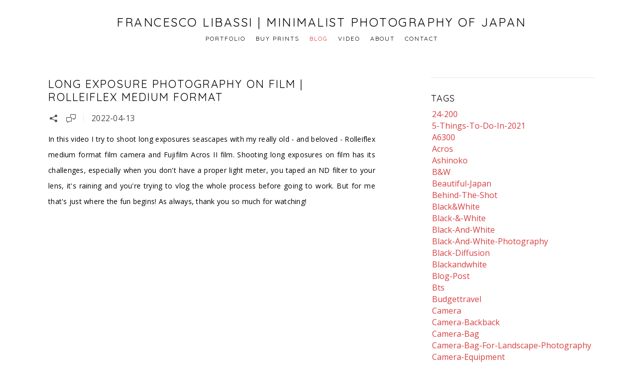

--- FILE ---
content_type: text/html; charset=UTF-8
request_url: https://www.francescolibassi.com/blog?tag=fujifilm
body_size: 89382
content:
<!doctype html>
<html lang="en" site-body ng-controller="baseController" prefix="og: http://ogp.me/ns#">
<head>
    <meta name="google-site-verification" content="_gKqo323nkhnzsURE1gX12sJ7DCq78aD9akg-0hDYGg"/>
    <title>BLOG</title>
    <base href="/">
    <meta charset="UTF-8">
    <meta http-equiv="X-UA-Compatible" content="IE=edge,chrome=1">
    <meta name="viewport" content="width=device-width, initial-scale=1">

    <link rel="manifest" href="/manifest.webmanifest">

			<meta name="description" content="Minimalist Landscape Photography Blog | Camera Gear, Shooting and Post Processing Tutorials | Long Exposure, Black & White and Minimalist Photography Inspiration">
	
    <meta name="keywords" content="francescolibassi.com, BLOG, minimalist photography, japan photography, photographer in Japan, Japan, Tokyo, travel, landscape, travel photography, landscape photography, long exposure, photographer in Tokyo, photographer in Japan, Japan photography, Tokyo photography, time lapse, time-lapse, timelapse, fine art, fine art prints, fine art Japan, prints japan, Tokyo photo service, Japan photo service, video, footage, stock video, stock footage, photographer, drone footage, drone Japan, aerial footage">
    <meta name="generator" content="francescolibassi.com">
    <meta name="author" content="francescolibassi.com">

    <meta itemprop="name" content="BLOG">
    <meta itemprop="url" content="https://www.francescolibassi.com/blog?tag=fujifilm">

    <link rel="alternate" type="application/rss+xml" title="RSS BLOG" href="/extra/rss" />
    <!-- Open Graph data -->
    <meta property="og:title" name="title" content="BLOG">

	        <meta property="og:description" name="description" content="Minimalist Landscape Photography Blog | Camera Gear, Shooting and Post Processing Tutorials | Long Exposure, Black & White and Minimalist Photography Inspiration">
	
    <meta property="og:site_name" content="Francesco Libassi | Minimalist Photography of Japan">
    <meta property="og:url" content="https://www.francescolibassi.com/blog?tag=fujifilm">
    <meta property="og:type" content="website">

    
    <meta property="fb:app_id" content="291101395346738">

    <!-- Twitter Card data -->
    <meta name="twitter:url" content="https://www.francescolibassi.com/blog?tag=fujifilm">
    <meta name="twitter:title" content="BLOG">

			<meta name="twitter:description" content="Minimalist Landscape Photography Blog | Camera Gear, Shooting and Post Processing Tutorials | Long Exposure, Black & White and Minimalist Photography Inspiration">
	
	<meta name="twitter:site" content="Francesco Libassi | Minimalist Photography of Japan">
    <meta name="twitter:creator" content="francescolibassi.com">

    <link rel="dns-prefetch" href="https://cdn.portfolioboxdns.com">

    	
    <link rel="icon" href="https://dvqlxo2m2q99q.cloudfront.net/000_clients/98798/file/98798132932N1B.gif" type="image/gif" />
    <link rel="shortcut icon" href="https://dvqlxo2m2q99q.cloudfront.net/000_clients/98798/file/98798132932N1B.gif" type="image/gif" />

	<!-- sourcecss -->
<link rel="stylesheet" href="https://cdn.portfolioboxdns.com/pb3/application/_output/pb.out.front.ver.1764936980995.css" />
<!-- /sourcecss -->

    
			<script async src="https://www.googletagmanager.com/gtag/js?id=G-DZR58V8RLZ"></script>
			<script>
			  window.dataLayer = window.dataLayer || [];
			  function gtag(){dataLayer.push(arguments);}
			  gtag('js', new Date());
			  
			  gtag('config', 'G-DZR58V8RLZ');
			</script>
            

</head>
<body id="pb3-body" pb-style="siteBody.getStyles()" style="visibility: hidden;" ng-cloak class="{{siteBody.getClasses()}}" data-rightclick="{{site.EnableRightClick}}" data-imgshadow="{{site.ThumbDecorationHasShadow}}" data-imgradius="{{site.ThumbDecorationBorderRadius}}"  data-imgborder="{{site.ThumbDecorationBorderWidth}}">

<img ng-if="site.LogoDoUseFile == 1" ng-src="{{site.LogoFilePath}}" alt="" style="display:none;">

<pb-scrol-to-top></pb-scrol-to-top>

<div class="containerNgView" ng-view autoscroll="true" page-font-helper></div>

<div class="base" ng-cloak>
    <div ng-if="base.popup.show" class="popup">
        <div class="bg" ng-click="base.popup.close()"></div>
        <div class="content basePopup">
            <div ng-include="base.popup.view"></div>
        </div>
    </div>
</div>

<logout-front></logout-front>

<script src="https://cdn.portfolioboxdns.com/pb3/application/_output/3rd.out.front.ver.js"></script>

<!-- sourcejs -->
<script src="https://cdn.portfolioboxdns.com/pb3/application/_output/pb.out.front.ver.1764936980995.js"></script>
<!-- /sourcejs -->

    <script>
        $(function(){
            $(document).on("contextmenu",function(e){
                return false;
            });
            $("body").on('mousedown',"img",function(){
                return false;
            });
            document.body.style.webkitTouchCallout='none';

	        $(document).on("dragstart", function() {
		        return false;
	        });
        });
    </script>
	<style>
		img {
			user-drag: none;
			user-select: none;
			-moz-user-select: none;
			-webkit-user-drag: none;
			-webkit-user-select: none;
			-ms-user-select: none;
		}
		[data-role="mobile-body"] .type-galleries main .gallery img{
			pointer-events: none;
		}
	</style>

<script>
    var isLoadedFromServer = true;
    var seeLiveMobApp = "";

    if(seeLiveMobApp == true || seeLiveMobApp == 1){
        if(pb.utils.isMobile() == true){
            pbAng.isMobileFront = seeLiveMobApp;
        }
    }
    var serverData = {
        siteJson : {"Guid":"1634RJ1hHEnUF6d","Id":98798,"Url":"francescolibassi.com","IsUnpublished":0,"SecondaryUrl":"francescolibassi.portfoliobox.net","AccountType":1,"LanguageId":0,"IsSiteLocked":0,"MetaValidationTag":"<meta name=\"google-site-verification\" content=\"_gKqo323nkhnzsURE1gX12sJ7DCq78aD9akg-0hDYGg\"\/>","CustomCss":"","CustomHeaderBottom":null,"CustomBodyBottom":"\n","MobileLogoText":"Francesco Libassi | Minimalist Photography of Japan","MobileMenuBoxColor":"#23262b","MobileLogoDoUseFile":0,"MobileLogoFileName":null,"MobileLogoFileHeight":null,"MobileLogoFileWidth":null,"MobileLogoFileNameS3Id":0,"MobileLogoFilePath":null,"MobileLogoFontFamily":"'Quicksand', sans-serif","MobileLogoFontSize":"17px","MobileLogoFontVariant":700,"MobileLogoFontColor":"#000000","MobileMenuFontFamily":"'Quicksand', sans-serif","MobileMenuFontSize":"14px","MobileMenuFontVariant":700,"MobileMenuFontColor":"#000000","MobileMenuIconColor":"#000000","SiteTitle":"Francesco Libassi | Minimalist Photography of Japan","SeoKeywords":"minimalist photography, japan photography, photographer in Japan, Japan, Tokyo, travel, landscape, travel photography, landscape photography, long exposure, photographer in Tokyo, photographer in Japan, Japan photography, Tokyo photography, time lapse, time-lapse, timelapse, fine art, fine art prints, fine art Japan, prints japan, Tokyo photo service, Japan photo service, video, footage, stock video, stock footage, photographer, drone footage, drone Japan, aerial footage","SeoDescription":"Minimalist fine-art photographer based in Japan. Image licensing and prints available for sale. Specialized in black and white long exposure landscape and minimalist photography.","ShowSocialMediaLinks":1,"SocialButtonStyle":2,"SocialButtonColor":"#ffffff","SocialShowShareButtons":1,"SocialFacebookShareUrl":null,"SocialFacebookUrl":"https:\/\/www.facebook.com\/FrancescoLibassiPhotography","SocialTwitterUrl":"https:\/\/twitter.com\/LibassiPhotoJP","SocialFlickrUrl":null,"SocialLinkedInUrl":null,"SocialGooglePlusUrl":null,"SocialPinterestUrl":null,"SocialInstagramUrl":"https:\/\/www.instagram.com\/francescolibassitokyo\/","SocialBlogUrl":null,"SocialFollowButton":1,"SocialFacebookPicFileName":null,"SocialHideLikeButton":null,"SocialFacebookPicFileNameS3Id":0,"SocialFacebookPicFilePath":null,"BgImagePosition":1,"BgUseImage":null,"BgColor":"#ffffff","BgFileName":null,"BgFileWidth":null,"BgFileHeight":null,"BgFileNameS3Id":0,"BgFilePath":null,"BgBoxColor":"#23262b","LogoDoUseFile":0,"LogoText":"Francesco Libassi | Minimalist Photography of Japan","LogoFileName":null,"LogoFileHeight":null,"LogoFileWidth":null,"LogoFileNameS3Id":0,"LogoFilePath":null,"LogoDisplayHeight":null,"LogoFontFamily":"'Quicksand', sans-serif","LogoFontVariant":"regular","LogoFontSize":"24px","LogoFontColor":"#000000","LogoFontSpacing":"5px","LogoFontUpperCase":1,"ActiveMenuFontIsUnderline":0,"ActiveMenuFontIsItalic":0,"ActiveMenuFontIsBold":0,"ActiveMenuFontColor":"#d73f40","HoverMenuFontIsUnderline":0,"HoverMenuFontIsItalic":0,"HoverMenuFontIsBold":0,"HoverMenuBackgroundColor":null,"ActiveMenuBackgroundColor":null,"MenuFontFamily":"'Quicksand', sans-serif","MenuFontVariant":"regular","MenuFontSize":"12px","MenuFontColor":"#000000","MenuFontColorHover":"#d73f40","MenuBoxColor":"#23262b","MenuBoxBorder":1,"MenuFontSpacing":"8px","MenuFontUpperCase":1,"H1FontFamily":"'Quicksand', sans-serif","H1FontVariant":"regular","H1FontColor":"#000000","H1FontSize":"22px","H1Spacing":"2px","H1UpperCase":1,"H2FontFamily":"'Quicksand', sans-serif","H2FontVariant":"regular","H2FontColor":"#000000","H2FontSize":"18px","H2Spacing":"1px","H2UpperCase":1,"H3FontFamily":"'Quicksand', sans-serif","H3FontVariant":"regular","H3FontColor":"#000000","H3FontSize":"14px","H3Spacing":"1px","H3UpperCase":0,"PFontFamily":"'Open Sans', sans-serif","PFontVariant":"regular","PFontColor":"#000000","PFontSize":"16px","PLineHeight":"30px","PLinkColor":"#d73f40","PLinkColorHover":"#d73f40","PSpacing":"1px","PUpperCase":0,"ListFontFamily":"'Quicksand', sans-serif","ListFontVariant":700,"ListFontColor":"#ffffff","ListFontSize":"11px","ListSpacing":"4px","ListUpperCase":1,"ButtonColor":"#5c5c5c","ButtonHoverColor":"#404040","ButtonTextColor":"#ffffff","SiteWidth":0,"ImageQuality":0,"DznLayoutGuid":1,"DsnLayoutViewFile":"horizontal01","DsnLayoutTitle":"horizontal01","DsnLayoutType":"wide","DsnMobileLayoutGuid":12,"DsnMobileLayoutViewFile":"mobilemenu12","DsnMobileLayoutTitle":"mobilemenu12","FaviconFileNameS3Id":0,"FaviconFileName":"98798132932N1B.gif","FaviconFilePath":"https:\/\/dvqlxo2m2q99q.cloudfront.net\/000_clients\/98798\/file\/98798132932N1B.gif","ThumbDecorationBorderRadius":"0px","ThumbDecorationBorderWidth":"0px","ThumbDecorationBorderColor":"#000000","ThumbDecorationHasShadow":0,"MobileLogoDisplayHeight":"0px","IsFooterActive":1,"FooterContent":"<span id=\"VERIFY_1634RJ1hHEnUF6d_HASH\" class=\"DO_NOT_REMOVE_OR_COPY_AND_KEEP_IT_TOP ng-scope\" style=\"display:none;width:0;height:0;position:fixed;top:-10px;z-index:-10\"><\/span>\n<div class=\"row ng-scope\" id=\"ERDFUOXUX\">\n<div class=\"column\" id=\"OILLKWIEG\">\n<div class=\"block\" id=\"OMMLJXKLH\">\n<div class=\"text tt2\" contenteditable=\"false\" style=\"position: relative;\"><p>Copyright 2021&nbsp;Francesco Libassi<\/p>\n<\/div>\n<span class=\"movehandle\"><\/span><span class=\"confhandle\"><\/span>\n<\/div>\n<\/div>\n<\/div>\n\n","MenuIsInfoBoxActive":0,"MenuInfoBoxText":"","MenuImageFileName":null,"MenuImageFileNameS3Id":null,"MenuImageFilePath":null,"FontCss":"<link id='sitefonts' href='https:\/\/fonts.googleapis.com\/css?subset=latin,latin-ext,greek,cyrillic&family=Open+Sans:regular|Quicksand:700%2Cregular' rel='stylesheet' type='text\/css'>","ShopSettings":{"Guid":"987989FHUbDXQ","SiteId":98798,"ShopName":"Francesco Libassi","Email":"libassifrancesco@gmail.com","ResponseSubject":null,"ResponseEmail":null,"ReceiptNote":null,"PaymentMethod":"paypal","InvoiceDueDays":30,"HasStripeUserData":null,"Address":"205 Daiichi Aoi Heights, 1-1-3 Kawana","Zip":"251-0015","City":"Fujisawa","CountryCode":"JP","OrgNr":null,"PayPalEmail":"francescolibassi@yahoo.co.jp","Currency":"USD","ShippingInfo":"All images are printed and shipped manually, using only the best fine-art papers and ink pigments. Each copy is numbered and signed by me.","ReturnPolicy":null,"TermsConditions":"In Case You Change Your Mind: If you decide you don't want the print you ordered anymore after you already purchased it from the site, please contact info@francescolibassi.com immediately. In case the print is not shipped yet, it is possible to cancel the order, but please note that a cancel fee will be charged, in order to cover the transaction\/printing\/framing expenses. No refund is offered for orders already shipped, sorry.\nIf The Print Is Faulty Or Damaged: Please claim the fault or damage by email to info@francescolibassi.com to return or exchange the work, within 5 days of delivery: I will follow up as soon as possible and do my best to help. The return option for faulty or damaged work unclaimed after the 5 days will be invalid.\nI am not responsible for possible damages or baggage loss from the postal service\/airmail\/EMS or other shipment services. Please contact the shipping company for those kind of damages.","ShippingRegions":[{"Guid":"98798gay6TPi1","SiteId":98798,"CountryCode":"WORLD","ShippingCost":20,"created_at":"2021-12-30 06:36:21","updated_at":"2021-12-30 06:36:21"}],"TaxRegions":[{"Guid":"98798my64qPIY","CountryCode":"JP","TaxPercent":8,"SiteId":98798,"created_at":"2014-04-11 09:44:19","updated_at":"2016-02-04 04:32:29"}]},"UserTranslatedText":{"Guid":"98798AE2kmBbt","SiteId":98798,"Message":"Message","YourName":"Your Name","EnterTheLetters":"Enter The Letters","Send":"Send","ThankYou":"Thank You","Refresh":"Refresh","Follow":"Follow","Comment":"Comment","Share":"Share","CommentOnPage":"Comment On Page","ShareTheSite":"Share The Site","ShareThePage":"Share The Page","AddToCart":"Add To Cart","ItemWasAddedToTheCart":"The item was added to the cart","Item":"Item","YourCart":"Your cart","YourInfo":"Your info","Quantity":"Quantity","Product":"Product","ItemInCart":"Item In Cart","BillingAddress":"Billing Address","ShippingAddress":"Shipping Address","OrderSummary":"Order Summary","ProceedToPay":"Proceed To Payment","Payment":"Payment","CardPayTitle":"Credit card information","PaypalPayTitle":"This shop uses paypal to process your payment","InvoicePayTitle":"This shop uses invoice to collect your payment","ProceedToPaypal":"Proceed to paypal to pay","ConfirmInvoice":"Confirm and receive invoice","NameOnCard":"Name on card","APrice":"A Price","Options":"Options","SelectYourCountry":"Select your country","Remove":"Remove","NetPrice":"Net price","Vat":"Vat","ShippingCost":"Shipping cost","TotalPrice":"Total price","Name":"Name","Address":"Address","Zip":"Zip","City":"City","State":"State\/Province","Country":"Country","Email":"Email","Phone":"Phone","ShippingInfo":"Shipping info","Checkout":"Checkout","Organization":"Organization","DescriptionOrder":"Description","InvoiceDate":"Invoice Date","ReceiptDate":"Receipt Date","AmountDue":"Amount Due","AmountPaid":"Amount Paid","ConfirmAndCheckout":"Confirm and checkout","Back":"Back","Pay":"Pay","ClickToPay":"Click to pay","AnErrorHasOccurred":"An error has occurred","PleaseContactUs":"Please contact us","Receipt":"Receipt","Print":"Print","Date":"Date","OrderNr":"Order nr","PayedWith":"Payed with","Seller":"Seller","HereIsYourReceipt":"Here is your receipt","AcceptTheTerms":"I accept the terms & refund policy","Unsubscribe":"Unsubscribe","ViewThisOnline":"View This Online","Price":"Price","SubTotal":"Subtotal","Tax":"Tax","OrderCompleteMessage":"Please download your receipt.","DownloadReceipt":"Download Receipt","ReturnTo":"Return to site","ItemPurchasedFrom":"items was purchased from","SameAs":"Same As","SoldOut":"SOLD OUT","ThisPageIsLocked":"This page is locked","Invoice":"Invoice","BillTo":"Bill to:","Ref":"Reference no.","DueDate":"Due date","Notes":"Notes:","CookieMessage":"We are using cookies to give you the best experience on our site. By continuing to use this website you are agreeing to the use of cookies.","CompleteOrder":"Thank you for your order!","Prev":"Previous","Next":"Next","Tags":"Tags","Description":"Description","Educations":"Education","Experiences":"Experience","Awards":"Awards","Exhibitions":"Exhibitions","Skills":"Skills","Interests":"Interests","Languages":"Languages","Contacts":"Contacts","Present":"Present","created_at":"2013-08-22 08:31:38","updated_at":"2016-02-04 04:32:26"},"GoogleAnalyticsSnippet":"\n\n  window.dataLayer = window.dataLayer || [];\n  function gtag(){dataLayer.push(arguments);}\n  gtag('js', new Date());\n\n  gtag('config', 'G-DZR58V8RLZ');\n","GoogleAnalyticsObjects":"{\"objType\":\"gtag\",\"account\":\"gtag('config', 'G-DZR58V8RLZ');\",\"code\":\"G-DZR58V8RLZ\"}","EnableRightClick":null,"EnableCookie":1,"EnableRSS":1,"SiteBGThumb":null,"ClubType":null,"ClubMemberAtSiteId":null,"ProfileImageFileName":null,"ProfileImageS3Id":null,"CoverImageFileName":null,"CoverImageS3Id":null,"ProfileImageFilePath":null,"CoverImageFilePath":null,"StandardBgImage":null,"NrOfProLikes":11,"NrOfFreeLikes":0,"NrOfLikes":11,"ClientCountryCode":"JP","HasRequestedSSLCert":3,"CertNextUpdateDate":1731126294,"IsFlickrWizardComplete":null,"FlickrNsId":null,"SignUpAccountType":null,"created_at":1377153098000},
        pageJson : {"Guid":"98798KfK1mIMX","PageTitle":"BLOG","Uri":"blog","IsStartPage":0,"IsFavorite":0,"IsUnPublished":0,"IsPasswordProtected":0,"SeoDescription":"Minimalist Landscape Photography Blog | Camera Gear, Shooting and Post Processing Tutorials | Long Exposure, Black & White and Minimalist Photography Inspiration","BlockContent":"","DescriptionPosition":1,"ListImageMargin":null,"ListImageSize":0,"BgImage":null,"BgImageHeight":0,"BgImageWidth":0,"BgImagePosition":0,"BgImageS3LocationId":0,"PageBGThumb":null,"AddedToClubId":null,"DznTemplateGuid":119,"DsnTemplateType":"blogs","DsnTemplateSubGroup":"blogs","DsnTemplatePartDirective":null,"DsnTemplateViewFile":"taggedblog","DsnTemplateProperties":[{"type":"blog-prop","position":"contentPanel"},{"type":"main-text-position-prop","position":"displaySettings","settings":{"enablePreStyle":1}},{"type":"main-text-prop","position":"contentPanel"}],"DsnTemplateHasPicview":null,"DsnTemplateIsCustom":null,"DsnTemplateCustomTitle":null,"DsnTemplateCustomHtml":"","DsnTemplateCustomCss":"","DsnTemplateCustomJs":"","BlogPosts":[{"Guid":"98798e01PYZJj","Content":"<span id=\"VERIFY_98798e01PYZJj_HASH\" class=\"DO_NOT_REMOVE_OR_COPY_AND_KEEP_IT_TOP ng-scope\" style=\"display:none;width:0;height:0;position:fixed;top:-10px;z-index:-10\"><\/span>\n<div class=\"row\" id=\"TEMTSUXMC\">\n<div class=\"column\" id=\"IUNXZHNSR\">\n<div class=\"block\" id=\"SEYNQYMKQ\">\n<div class=\"text tt2\" contenteditable=\"false\" style=\"position: relative;\"><p style=\"text-align:justify\"><span style=\"font-size:14px\">I converted my regular car into a camping car for landscape photography \u2014 spending less than 5 dollars! \ud83d\ude97\u2728<\/span><\/p>\n\n<p style=\"text-align:justify\">&nbsp;<\/p>\n\n<p style=\"text-align:justify\"><span style=\"font-size:14px\">This DIY car camping setup lets me travel, sleep, and shoot photos anywhere, all on a zero budget. In this video, I\u2019ll show you how I transformed my car into a simple camper for free, using only what I already had at home. Perfect for photographers, travelers, and anyone who wants to explore the outdoors without breaking the bank. <\/span><\/p>\n\n<p style=\"text-align:justify\">&nbsp;<\/p>\n\n<p style=\"text-align:justify\"><span style=\"font-size:14px\">#carcamping #camperconversion #landscapephotography #diycamper #budgettravel<\/span><\/p>\n<\/div>\n<span class=\"movehandle\"><\/span><span class=\"confhandle\"><\/span>\n<\/div>\n<\/div>\n<\/div>\n\n<div class=\"row\" id=\"LFHVHVPXO\">\n<div class=\"column\" id=\"LNPKFHMIO\">\n<div class=\"block\" id=\"OWHTXXVOP\">\n<div class=\"iFrame video\"><iframe width=\"100%\" height=\"auto\" src=\"https:\/\/www.youtube.com\/embed\/9GN_8GsBT7s\" frameborder=\"0\" allowfullscreen=\"\"><\/iframe><\/div>\n<span class=\"movehandle\"><\/span><span class=\"confhandle\"><\/span>\n<\/div>\n<\/div>\n<\/div>\n\n","ContentSummary":"I converted my regular car into a camping car for landscape photography \u2014 spending less than 5 dollars! \ud83d\ude97\u2728 \u00a0 This DIY car camping setup lets me travel, sleep, and shoot photos anywhere, all on a zero budget. In this video, I\u2019ll show you how I transformed my car into a simple ","IsPublished":1,"AllowComments":1,"Title":"FREE DIY Car to Camper Conversion for Landscape Photography | EASY NO BUILD","Url":"free-diy-car-to-camper-conversion-for-landscape-photography-easy-no-build","DsnBlogPostTemplateId":1,"MetaDescription":"I converted my regular car into a camping car for landscape photography \u2014 spending less than 5 dollars!","ImagePosition":0,"PostDate":"2025-08-29 17:01:29","ViewFile":"slideshow01","BlogGalleryItems":[],"IsFullPost":true},{"Guid":"98798DgVyeemg","Content":"<span id=\"VERIFY_98798DgVyeemg_HASH\" class=\"DO_NOT_REMOVE_OR_COPY_AND_KEEP_IT_TOP ng-scope\" style=\"display:none;width:0;height:0;position:fixed;top:-10px;z-index:-10\"><\/span>\n<div class=\"row ng-scope\" id=\"ZMHKYFTBD\">\n<div class=\"column\" id=\"VRPLFCXFY\">\n<div class=\"block\" id=\"OFWGBGSDG\">\n<div class=\"text tt2\" contenteditable=\"false\" style=\"position: relative;\"><p style=\"text-align:justify\"><span style=\"font-size:14px\">In this video I visit the West side of Izu Peninsula once again, this time fighting the heat of Summer while checking out new and old locations. Not the best conditions for landscape photography or long exposures, but I try and get the best of it. As always, thanks for watching!<\/span><\/p>\n<\/div>\n<span class=\"movehandle\"><\/span><span class=\"confhandle\"><\/span>\n<\/div>\n<\/div>\n<\/div>\n\n\n\n\n\n<div class=\"row ng-scope\" id=\"HLDOAYLLV\">\n<div class=\"column\" id=\"RBNTDDZMK\">\n<div class=\"block\" id=\"OWXDGVJPA\">\n<div class=\"iFrame video\"><iframe width=\"100%\" height=\"auto\" src=\"https:\/\/www.youtube.com\/embed\/AuAF8WoQSDI\" allowfullscreen=\"\"><\/iframe><\/div>\n<span class=\"movehandle\"><\/span><span class=\"confhandle\"><\/span>\n<\/div>\n<\/div>\n<\/div>\n\n\n\n\n\n","ContentSummary":"In this video I visit the West side of Izu Peninsula once again, this time fighting the heat of Summer while checking out new and old locations. Not the best conditions for landscape photography or long exposures, but I try and get the best of it. As always, thanks for ","IsPublished":1,"AllowComments":1,"Title":"LANDSCAPE PHOTOGRAPHY IN THE SUMMER HEAT | IZU PENINSULA | #nikonz8","Url":"landscape-photography-in-the-summer-heat-izu-peninsula-nikonz8","DsnBlogPostTemplateId":1,"MetaDescription":"In this video I visit the West side of Izu Peninsula once again, this time fighting the heat of Summer while checking out new and old locations. Not the best conditions for landscape photography or long exposures, but I try and get the best of it. As alwa","ImagePosition":0,"PostDate":"2025-07-07 18:34:18","ViewFile":"slideshow01","BlogGalleryItems":[],"IsFullPost":true},{"Guid":"98798yUUhoZx5","Content":"<span id=\"VERIFY_98798yUUhoZx5_HASH\" class=\"DO_NOT_REMOVE_OR_COPY_AND_KEEP_IT_TOP ng-scope\" style=\"display:none;width:0;height:0;position:fixed;top:-10px;z-index:-10\"><\/span>\n<div class=\"row\" id=\"APKKYMIMJ\">\n<div class=\"column\" id=\"CGKAQDTFZ\">\n<div class=\"block\" id=\"LTMFPCDSW\">\n<div class=\"text tt2\" contenteditable=\"false\" style=\"position: relative;\"><p style=\"text-align: justify;\"><span style=\"font-size:14px\">In this video I visit a new location in Miura Peninsula, looking for subjects fo my long exposures. I spend a couple fo hours shooting at the beach before anyone else shows up. My favorite way to spend the morning. Thanks for watching!<\/span><\/p>\n<\/div>\n<span class=\"movehandle\"><\/span><span class=\"confhandle\"><\/span>\n<\/div>\n<\/div>\n<\/div>\n\n<div class=\"row\" id=\"KZFBJNSZZ\">\n<div class=\"column\" id=\"MXPXZFSUV\">\n<div class=\"block\" id=\"RDBWPDLYD\">\n<div class=\"iFrame video\"><iframe width=\"100%\" height=\"auto\" src=\"https:\/\/www.youtube.com\/embed\/P5kQFSFm65k\" frameborder=\"0\" allowfullscreen=\"\"><\/iframe><\/div>\n<span class=\"movehandle\"><\/span><span class=\"confhandle\"><\/span>\n<\/div>\n<\/div>\n<\/div>\n\n<div class=\"row\" id=\"ESESGBFTE\">\n<div class=\"column\" id=\"RLMEIZTTX\">\n<div class=\"block\" id=\"XDSOJVPYJ\">\n<div class=\"text tt2\" contenteditable=\"false\" style=\"position: relative;\"><h3><strong>TRANSCRIPT<\/strong><\/h3>\n<\/div>\n<span class=\"movehandle\"><\/span><span class=\"confhandle\"><\/span>\n<\/div>\n<\/div>\n<\/div>\n\n<div class=\"row\" id=\"XLPKKOBEV\">\n<div class=\"column\" id=\"SNHSCHUCT\">\n<div class=\"block\" id=\"SSSTTHXGP\">\n<div class=\"text tt2\" contenteditable=\"false\" style=\"position: relative;\"><p style=\"text-align:justify\"><span style=\"font-size:14px\">Good morning everyone and welcome back to the channel it's 5:00 a.m and I just came down to this beach that I've never been to before in Mura Peninsula and I want to explore a little bit cause this is a new place and hopefully I'll be able to find some nice spots to take some images it's a pretty dull morning it's kind of cloudy but not&nbsp;too much cloudy and there's no wind there's no one around so overall I'm just enjoying a nice<\/span><\/p>\n\n<p style=\"text-align:justify\"><span style=\"font-size:14px\">walk and yeah I'm just looking around to see if I can see something so let's go.<\/span><\/p>\n\n<p style=\"text-align:justify\">&nbsp;<\/p>\n\n<p style=\"text-align:justify\"><span style=\"font-size:14px\">So I think I just found my first shot for today and it's this really nice line of tetrapods going into the sea it's really minimal it might be a little&nbsp;bit of an obvious shot because it's a line of tetrapods straight into the water but<\/span><\/p>\n\n<p style=\"text-align:justify\"><span style=\"font-size:14px\">I think it's nice plus I like how this works as a leading line in the middle of the frame and then you have this where is it this rock here in the foreground so it's like if the line of&nbsp;tetrapods is pointing to that rock which I think is really nice and yeah I just framed my shot&nbsp;I'm shooting a long exposure at the moment I'm at f8 24mm ISO 64 I do have a polarizer on&nbsp;to remove some of the glare in the water and I have a 10-stops ND filter so I think the<\/span><\/p>\n\n<p style=\"text-align:justify\"><span style=\"font-size:14px\">shutter speed is around something between 3 and 4 minutes which is pretty long so I'm kind&nbsp;of experimenting with different shutter speeds and yeah dead center really easy shot but I think&nbsp;it's just what I need to start the day so if I get anything good you'll see right now.<\/span><\/p>\n\n<p style=\"text-align:justify\">&nbsp;<\/p>\n\n<p style=\"text-align:justify\"><span style=\"font-size:14px\">Okay so first shot is in the bag I ended up shooting a four minutes exposure of the tetrapods&nbsp;and I think it looks really nice I did shoot different compositions I tried shooting the&nbsp;tetrapods from the side a little bit further back but I think the best image is probably the&nbsp;first one I saw in my mind when I saw the tetrapods, the one you guys saw and I find&nbsp;that's usually the case with my photography for some reason the first image that I see when<\/span><\/p>\n\n<p style=\"text-align:justify\"><span style=\"font-size:14px\">I see something is usually the one that I end up using for my work but I think it's still worth&nbsp;trying different ways different compositions for the same subject even if they don't work&nbsp;so yeah I'm going to walk a little bit more and try to see if I can find something else.<\/span><\/p>\n\n<p style=\"text-align:justify\">&nbsp;<\/p>\n\n<p style=\"text-align:justify\"><span style=\"font-size:14px\">I just found these two little rocks here they're pretty small&nbsp;so I'm trying to frame them with a longer focal length I'm at 105mm at the moment and&nbsp;I'm not sure if if this is gonna work but I'm trying to frame these in a oops in kind of in a&nbsp;minimal way leaving a little bit of sky and a little bit of water and nothing else I am at&nbsp;as I said 105mm f8 ISO 64 I'm going to put a polarizer and a 10-stops&nbsp;ND filter in front of my lens like so and then I'm going to experiment with shutter speeds of around&nbsp;again 3 to 4 minutes to be honest with you I'm not sure if this is going to work because&nbsp;the composition is probably too simple and sometimes that could be a good thing sometimes&nbsp;it's not a good thing I don't know which is the case now but yeah I'm gonna shoot anyway&nbsp;I'm here it looks like the tide is coming up a little by little so I don't know&nbsp;I'll do my best with what I have and if I can get anything good you'll see right now.<\/span><\/p>\n\n<p style=\"text-align:justify\">&nbsp;<\/p>\n\n<p style=\"text-align:justify\"><span style=\"font-size:14px\">Well I guess I guess this is the end of the road for me I thought you could walk all&nbsp;the way to the next beach but apparently you can't you can probably swim there but&nbsp;yeah definitely not now okay so I could only take a couple of pictures today I walked along&nbsp;the whole beach and there are some nice rocks here and there but I couldn't really find&nbsp;a nice place to get a proper composition of them so I'm a little bit frustrated cause it's&nbsp;it's hard for me to see all these you know nice possible compositions&nbsp;nice subjects but not being able to find a proper way to shoot them&nbsp;but sometimes that's that's how photography works or at least how it works for me I just go&nbsp;someplace and maybe I come home with just one picture or no pictures at all but that's&nbsp;all right i did enjoy my walk on the beach it's still very early in the morning so I have the old&nbsp;day to do whatever I need to do I feel fresh I feel happy and I think that's what matters most&nbsp;so yeah a very short video today guys sorry about that but thank you so much for tagging&nbsp;along I'm going to walk back to my car and have some breakfast and then go home so&nbsp;I'll see you in the next video guys take care have a beautiful day and see you in the next one<\/span>.<\/p>\n<\/div>\n<span class=\"movehandle\"><\/span><span class=\"confhandle\"><\/span>\n<\/div>\n<\/div>\n<\/div>\n\n","ContentSummary":"In this video I visit a new location in Miura Peninsula, looking for subjects fo my long exposures. I spend a couple fo hours shooting at the beach before anyone else shows up. My favorite way to spend the morning. Thanks for watching! ","IsPublished":1,"AllowComments":1,"Title":"EARLY MORNING LONG EXPOSURES IN MIURA PENINSULA | #nikonz8","Url":"early-morning-long-exposures-in-miura-peninsula-nikonz8","DsnBlogPostTemplateId":1,"MetaDescription":"In this video I visit a new location in Miura Peninsula, looking for subjects fo my long exposures.","ImagePosition":0,"PostDate":"2025-05-28 21:40:55","ViewFile":"slideshow01","BlogGalleryItems":[],"IsFullPost":true},{"Guid":"987985U9GUiYE","Content":"<span id=\"VERIFY_987985U9GUiYE_HASH\" class=\"DO_NOT_REMOVE_OR_COPY_AND_KEEP_IT_TOP ng-scope\" style=\"display:none;width:0;height:0;position:fixed;top:-10px;z-index:-10\"><\/span>\n<div class=\"row\" id=\"FHDLYNAED\">\n<div class=\"column\" id=\"VHLFJHTDZ\">\n<div class=\"block\" id=\"DXAPSVGGE\">\n<div class=\"text tt2\" contenteditable=\"false\" style=\"position: relative;\"><p style=\"text-align: justify;\"><span style=\"font-size:14px\">A quick stroll at the beach in the city of Manazuru, looking for images at a new spot I never visited before. The weather doesn't always cooperate, so I find myself in a weird situation, shooting in the sun with strong wind shaking my tripod. Will any of my images be sharp? \ud83d\ude05 As always, thanks for watching!<\/span><\/p>\n<\/div>\n<span class=\"movehandle\"><\/span><span class=\"confhandle\"><\/span>\n<\/div>\n<\/div>\n<\/div>\n\n<div class=\"row\" id=\"VYPUADXVP\">\n<div class=\"column\" id=\"DZCHWNMOL\">\n<div class=\"block\" id=\"KKNIPXHDJ\">\n<div class=\"iFrame video\"><iframe width=\"100%\" height=\"auto\" src=\"https:\/\/www.youtube.com\/embed\/3KcTZede9hQ\" frameborder=\"0\" allowfullscreen=\"\"><\/iframe><\/div>\n<span class=\"movehandle\"><\/span><span class=\"confhandle\"><\/span>\n<\/div>\n<\/div>\n<\/div>\n\n<div class=\"row\" id=\"IBHDQTUMO\">\n<div class=\"column\" id=\"MFAPQTCRO\">\n<div class=\"block\" id=\"VPKNRSKDM\">\n<div class=\"text tt2\" contenteditable=\"false\" style=\"position: relative;\"><h3><strong>TRANSCRIPT<\/strong><\/h3>\n<\/div>\n<span class=\"movehandle\"><\/span><span class=\"confhandle\"><\/span>\n<\/div>\n<\/div>\n<\/div>\n\n<div class=\"row\" id=\"DENZSCTAY\">\n<div class=\"column\" id=\"ULETCPYMS\">\n<div class=\"block\" id=\"ILQUYWUFZ\">\n<div class=\"text tt2\" contenteditable=\"false\" style=\"position: relative;\"><p style=\"text-align:justify\"><span style=\"font-size:14px\">Good morning everyone and welcome back to a new video so today I came all the way down to Manazuru which is this really nice sea town along the coast in Kanagawa where I live and sorry and I've been here before multiple times cuz there's some really iconic sea stacks in the water but today I came to a slightly different place that I've never been before so I want to try and check if there's something nice at the moment I just parked my car i'm walking down the beach there should be a a road that leads to the beach a small beach that I never been to before so I'm just going to try and check that out.<\/span><\/p>\n\n<p style=\"text-align:justify\">&nbsp;<\/p>\n\n<p style=\"text-align:justify\"><span style=\"font-size:14px\">So I was walking along the beach here and it's really sketchy it's really difficult to to walk around and I did walk around quite a bit but I couldn't really find any interesting composition the problem is all the sea stacks and the rocks are actually where you're walking and there's nothing outside that you can actually use as a subject so even if as you can see here the cloud cover is pretty good and the background is also really nice and there is actually nothing to use as the main subject of any picture so maybe I think I'll just walk a little bit more try and see if I can find something particular that I might want to shoot otherwise I think I'm just going to move to a different location it's a shame because as I said the place is really nice the weather is also perfect and there's no one else around so too bad but not giving up yet let's try and find something else so one thing that I found that I think is pretty interesting is this pool of water here in the rocks with some grass inside that has really nice greens and of course it will look really nice in color but maybe I can try and make an image in black and white so it's a long shot but I think I'm going to try and take my camera out and take a couple of pictures of this let's see how it goes all right so hopefully this thing is following my face let's give this a try it's going to be difficult so I think I'm going to go handheld for this shoot and I'm going to try and frame these grasses in the water at many different focal lengths i'm going to be handheld with stabilization on and I'm going to use the polarizer to cut through the glare on the water to try and see through a little bit more so let's give it a try it's kind of difficult you probably want to be almost 90\u00b0 perpendicular to the to the water surface and then I'm trying to shoot the same thing at different focal lengths to see what can actually work and what doesn't work. i think longer focal lengths work better for this so at the moment I'm at around 70mm just a little bit more than 70mm and I'm trying to isolate some of the grasses but it's pretty difficult yeah and to try and keep my shutter speed not too low I just raised up my ISO to 400 f8 at the moment I'm at 1\/125 of a second so it should be okay with stabilization on i don't know i'm trying slightly different compositions many of them and hopefully one will work it's what they say spray and prey so let's spray a little bit more.<\/span><\/p>\n\n<p style=\"text-align:justify\">&nbsp;<\/p>\n\n<p style=\"text-align:justify\"><span style=\"font-size:14px\">Okay I think I got enough variations it's definitely tricky and it's not the most obvious shot when you come to the beach but maybe I hope at least one of those pictures will turn out to be good enough to put in this video i don't know you never know that's why we keep try and we need to keep trying to get better and better every time all right let's let's get back and try and find a different place to take some more traditional shots.<\/span><\/p>\n\n<p style=\"text-align:justify\">&nbsp;<\/p>\n\n<p style=\"text-align:justify\"><span style=\"font-size:14px\">It turns out there might actually be a shot here on this beach i just found this rock here just behind my camera here my tripod it's basically the only big sea stack which is out in the sea and not just here when I'm walking so it's really close to the shore so I'm having a hard time trying to frame it up ideally I would like to have only that rock in the scene but it's just too close so I need to include some of the shoreline here some of these rocks as well so I'm trying to frame the main subject of the composition by using this white rocks here in the foreground to frame it up nicely I don't know if it's going to work it's actually this scene is actually back lit because I think the sun is somewhere around there so I don't know maybe it's a long shot but I think it's worth trying so at the moment I'm at 24mm ISO 64 i am focusing on the rock of course and I'm trying to use these rocks as I said to frame i'm at 1\/80 of a second without filters just with the polarizer i'm going to keep the polarizer on because I like how the scene changes when I use it and then I'm just going to put this to manual focus if I can do it with one hand. okay so manual focus and then I am going to put my 10-stops ND filter on top of the polarizer and see how much I can get just hold on a second it's difficult to work with one hand you know so let's just put it there with this scene the camera tells me the exposure is up to 8 seconds which seems too short for me but I'm going to try anyway and I need two second timer so I'm going to try a couple of shots at 10 seconds like the camera suggests and then probably I'm going to take a couple of longer shots like 30 seconds maybe a little bit more maybe adding another ND filter on top of the 10-stops to smooth out the water even more and hopefully it's going to turn out to be a nice shot i hope so.<\/span><\/p>\n\n<p style=\"text-align:justify\">&nbsp;<\/p>\n\n<p style=\"text-align:justify\"><span style=\"font-size:14px\">Okay so I had lunch and I came down to the main beach here and as you can see there in the background there's the main sea stack of this location it's called Mitsuishi and I already shot here multiple times so that's not the goal that's not the reason why I'm here and I'm trying to walk on these stones here so I need to try and be careful when I talk to you guys but as I was saying I I just came to try and look for some different compositions that what I actually shoot here the wind is picking up so that's not good and also today was supposed to be very cloudy but as you can see now it's actually sunny which is a shame because all the nice clouds that we had in the morning just basically went away but I'm not giving up yet i'm going to try and look around to see if I can find some nice rock to to shoot i have to say it's it's great to be out and about but spring and summer here in Japan can be very hot and it's still April but it's it's already like 27\u00b0 today so I wasn't expecting that but anyway let's go. so I made it to the water and it was pretty sketchy it took me a lot of time to to just walk down the beach I'm here i found a nice rock that I like just there in the water it's a small rock but I figure if I zoom in a little bit at the moment I'm at 70mm i should be able to get some nice minimal shots the problem is as I was saying it it's getting pretty bright and there's not so many interesting clouds in the sky and also as you might have noticed I'm trying to speak in the mic very close because the wind is picking up a lot it's getting very strong he actually blowed away my he blew away my tripod couple of times before I put my camera on so I need to try and find a compromise between a long exposure and try not to shake the camera which might be a little tricky in these conditions so at the moment I'm at f11 in aperture priority mode it gives me a shutter speed of around 1\/50 of a second and I'm going to put a 10-stops ND filter in front of my lens and that should give me an exposure of around 30 seconds which I think in these conditions is the longest I can go but yeah I'm going to try a couple of shots and just in case this is what you may call a pro tip if the wind is really strong and the only thing that is really not moving in the in the frame is the rock what I would do is oh wait a second what I would do is I would take a normal shot not a long exposure just a a fast shutter speed shot of the rock to make sure it's in focus completely and not blurred and then I'm going to take my long exposure and blend the two images together if I need to by shooting wow come on! by shooting as I was saying by shooting both images I'm sure I can get home with something today so I might try and do that depends on the conditions but if I get anything good you'll see right now.<\/span><\/p>\n\n<p style=\"text-align:justify\">&nbsp;<\/p>\n\n<p style=\"text-align:justify\"><span style=\"font-size:14px\">So I just found another rock here but the wind is bollocks and it's very difficult just to stand so all these pictures that I'm taking they probably end up not very sharp but anyway this is the rock they're all pretty small these ones but I think I think they look good when you zoom in at the moment I'm at 70mm which I think it's the best focal length here to get the proper compression for this for this scene again the wind is pretty strong so I'm also shooting all the images of the rock without any filters so I get a very fast shutter speed so I make sure that the rock is in focus but even by doing that as I said the wind is very strong so I'm not sure any of these are actually in focus but what can you do and the weather is also not getting any better and by better I mean cloudier so yeah it's not very interesting it's windy it's difficult to shoot so I guess this is going to be my last image if it's any good you'll see right now otherwise I'll see you in the next one guys thank you so much for watching take care and have a great day.<\/span><\/p>\n<\/div>\n<span class=\"movehandle\"><\/span><span class=\"confhandle\"><\/span>\n<\/div>\n<\/div>\n<\/div>\n\n","ContentSummary":"A quick stroll at the beach in the city of Manazuru, looking for images at a new spot I never visited before. The weather doesn't always cooperate, so I find myself in a weird situation, shooting in the sun with strong wind shaking my tripod. Will any of my ","IsPublished":1,"AllowComments":1,"Title":"SEASCAPE PHOTOGRAPHY IN MANAZURU | #nikonz8","Url":"seascape-photography-in-manazuru-nikonz8","DsnBlogPostTemplateId":1,"MetaDescription":"A quick stroll at the beach in the city of Manazuru, looking for images at a new spot I never visited before. The weather doesn&#039;t always cooperate, so I find myself in a weird situation, shooting in the sun with strong wind shaking my tripod. Will an","ImagePosition":0,"PostDate":"2025-05-26 14:13:23","ViewFile":"slideshow01","BlogGalleryItems":[],"IsFullPost":true},{"Guid":"98798STfyLgGl","Content":"<span id=\"VERIFY_98798STfyLgGl_HASH\" class=\"DO_NOT_REMOVE_OR_COPY_AND_KEEP_IT_TOP ng-scope\" style=\"display:none;width:0;height:0;position:fixed;top:-10px;z-index:-10\"><\/span>\n<div class=\"row\" id=\"HXWSXNBSM\">\n<div class=\"column\" id=\"CXQSOCYOG\">\n<div class=\"block\" id=\"GKHAMVILK\">\n<div class=\"text tt2\" contenteditable=\"false\" style=\"position: relative;\"><p style=\"text-align: justify;\"><span style=\"font-size:14px\">Welcome to my review of the NIKKOR Z 24-200mm f\/4-6.3 VR super-zoom lens for landscape photography. I love this lens! I love it so much I've been using it for two years now. Here I share my thoughts on the lens itself, build quality, ease of use and image quality. After sharing some pros and cons, I give you some alternatives depending on your needs. Thank you so much for watching!<\/span><\/p>\n<\/div>\n<span class=\"movehandle\"><\/span><span class=\"confhandle\"><\/span>\n<\/div>\n<\/div>\n<\/div>\n\n<div class=\"row\" id=\"NULFRIPSA\">\n<div class=\"column\" id=\"HANPFTKWG\">\n<div class=\"block\" id=\"KQDLPKEYZ\">\n<div class=\"iFrame video\"><iframe width=\"100%\" height=\"auto\" src=\"https:\/\/www.youtube.com\/embed\/zTVEeZ1Ze3A\" frameborder=\"0\" allowfullscreen=\"\"><\/iframe><\/div>\n<span class=\"movehandle\"><\/span><span class=\"confhandle\"><\/span>\n<\/div>\n<\/div>\n<\/div>\n\n<div class=\"row\" id=\"BKAXVNQCV\">\n<div class=\"column\" id=\"OYBTNHZST\">\n<div class=\"block\" id=\"UCMUBUEOL\">\n<div class=\"text tt2\" contenteditable=\"false\" style=\"position: relative;\"><h3><strong>TRANSCRIPT<\/strong><\/h3>\n<\/div>\n<span class=\"movehandle\"><\/span><span class=\"confhandle\"><\/span>\n<\/div>\n<\/div>\n<\/div>\n\n<div class=\"row\" id=\"MVPSYALMI\">\n<div class=\"column\" id=\"ZEDNUEWFE\">\n<div class=\"block\" id=\"JIRPVWRWP\">\n<div class=\"text tt2\" contenteditable=\"false\" style=\"position: relative;\"><p style=\"text-align:justify\"><span style=\"font-size:14px\">Let me tell you why this little lens here is a great choice for landscape photography.<\/span><\/p>\n\n<p style=\"text-align:justify\">&nbsp;<\/p>\n\n<p style=\"text-align:justify\"><span style=\"font-size:14px\">Welcome back to the channel everybody hope you're all doing great so today we're going to talk about this lens here this is the 24 to 200 F4 to F6.3 Nikon Z-mount lens this is a super zoom lens it's a fairly inexpensive lens and I've been using it for around two years now on my Z72 first and now on my Z8 and I really love it i love it so much that the moment this is my only lens for the Z-mount so I'm going to talk about what I do like about this lens what I don't like what I think it should be improved and also why I think it's a great choice for landscape photography.<\/span><\/p>\n\n<p style=\"text-align:justify\">&nbsp;<\/p>\n\n<p style=\"text-align:justify\"><span style=\"font-size:14px\">So when I moved from the Nikon D850 to the Z72 years ago I wasn't sure that the Z-mount was the right system for me so I decided to invest just in one lens to begin with so this particular lens just because the focal length it goes from 24 all the way up to 200 so it covers basically everything that I might never need for landscapes and as I said after a couple of years of using this and seeing the images that I can get this is perfect for me and I don't think I need any other lens just a small disclaimer here as you might know I only shoot black and white i only shoot long exposures and my images are all cropped to a square so I'm not really interested in corner sharpness I don't pixel-peep my images i don't want them to be extra sharp i actually want them&nbsp;to be a little bit softer to be more like&nbsp;film so for me this is great for you it might not be just a small disclaimer this is just my opinion.<\/span><\/p>\n\n<p style=\"text-align:justify\">&nbsp;<\/p>\n\n<p style=\"text-align:justify\"><span style=\"font-size:14px\">So let's talk about the lens itself how it's made and the kind of options that it has so the lens is a pretty standard Z-mount&nbsp;lens here nothing fancy i'm not a fan of the Z lens's design or build construction i think the old lenses from Nikon are much better and built better actually this is made in Thailand it's all plastic basically and it's a small lens so that's good at 24 mm is just you know this small and then it can extend all the way up to 200 even if you extend it it balances pretty well even if you put it on the Z8 or the Z72 so that's good and overall it's a pretty standard construction it has a lock switch here to lock the zoom ring at 24 mm which is good but that's the only button that this lens has it doesn't have any switch for manual and autofocus which I think it's something that they should have put here cuz when I'm in the field many times I need to switch back to manual focus to shoot with ND filters and every time I need to do that I need to go through the menus of the camera so having a switch here like for example in the 24 to 120 F4 it would make my job much much easier anyway it's not there apart from that the zoom ring is pretty good it's pretty hard which I think is a good thing on the other hand the focus ring here which can be customized for other functions it's really thin and it's kind of difficult to grip and this is another issue that I have with this lens because as I said I shoot mostly in manual focus and trying to focus manually with this small ring in the field especially when you have maybe the sun strong sun or maybe it's raining on you or you have not such a good visibility around you it's kind of difficult and you can see you can see everything in the in the viewfinder of course but sometimes it's really difficult to nail focus manually with this small of a ring so you have to get used to it I guess apart from that as I said the construction is is pretty standard. one thing that I like about this lens is that since it goes from 24 to 200 and it's this small&nbsp;you can just carry this around mounted on your camera and you don't even need a bag so I think that's a huge plus because if you work with like better lenses you end up needing to carry maybe a couple maybe three of these lenses if you want to go from a really wide lens to a really long telephoto lens but what happens is to carry those three lenses and a body you have to go with a backpack then you have your tripod you have maybe your food so you end up carrying a lot of gear and you get tired a lot with this lens it's so small you just stick it on your camera put the camera on your tripod put the tripod on your shoulder and you can just walk around without a bag and that allows you to go around much much more and discover more location and also get less tired which brings to you taking more images so I think that's a that's a really good thing about this lens.<\/span><\/p>\n\n<p style=\"text-align:justify\">&nbsp;<\/p>\n\n<p style=\"text-align:justify\"><span style=\"font-size:14px\">So this lens is really small it's lightweight it's not that expensive that's all great but that doesn't mean anything if the images that it can take are not good enough so let's have a look at image quality and I'm going to put some of my images that I shot with this lens on the screen now and please let me know in the comments below what do you think about the image quality for me personally the image quality from this lens is great is on par almost to lenses like the 24 to 120 or the 24-70 2.8 of course those are better image wise because they're S-line lenses so they have better coating on the glass but from a real view standpoint for putting your images on the internet on social media or even from printing I cannot see I couldn't see any difference whatsoever between this lens and more expensive lenses plus this little guy here also has VR so image stabilization and you can use that in conjunction with the image stabilization on your camera for example&nbsp;the Z8 that I use so with this one I can go away with shooting longer focal lengths when there is a little bit of wind or maybe my tripod is wobbling a little bit more and I can go away with sharper images with this lens that I would go with the 24 to 120 F4 for example because that lens doesn't have VR which is odd to me so overall I think the image quality for this especially for black and white especially for what I do cropping everything to a square it's perfect if you go and pixel peep everything you look at the corners you look at sharpness you might find that the corners on the images are a little bit softer than the center but as I said I crop everything i don't really care and even if I shoot in the standard ratio I'm not really concerned about the quality from any of the images from this lens also if you use this lens for something else which is not landscape photography this might actually be better than some of the other options because&nbsp;as I said it has image stabilization built in and it goes all the way to 200 so I used to&nbsp;use this lens with my Z8 in crop mode to shoot my kids soccer games for example and I could&nbsp;go all the way up to 300 with the Z8 autofocus image stabilization on the lens and in the body&nbsp;and I could get sharp images handheld at 300 mm which is not something that you can always get by using a very cheap lens so this is good for that it's good for other stuff time-lapses shooting in the street everything that you need to do handheld a little bit of video handheld especially if you do slow motion so overall I think image quality is on par or almost on par with much more expensive lenses.<\/span><\/p>\n\n<p style=\"text-align:justify\">&nbsp;<\/p>\n\n<p style=\"text-align:justify\"><span style=\"font-size:14px\">So let's recap some of the pros and the cons of this lens let's start with the pros.<\/span><\/p>\n\n<p style=\"text-align:justify\"><span style=\"font-size:14px\">it's really small it's lightweight it's not very&nbsp;expensive it's kind of weather sealed or at least good enough for you to be able to&nbsp;shoot in any condition it goes from 24 all the way to 200 all in the same package which means you can just bring this around with you attached to your camera and you don't need any other lens image quality is pretty good good enough for me overall is a great choice lots of pros so when it comes to the cons I don't have many as I said I would like to have a physical switch to switch from auto to manual focus here and I would like to have a bigger focus ring here to be able to do manual focusing better and of course if Nikon could make another lens with the same size same weight but it goes all the way up to 300 that would be a great thing.<\/span><\/p>\n\n<p style=\"text-align:justify\">&nbsp;<\/p>\n\n<p style=\"text-align:justify\"><span style=\"font-size:14px\">So let's talk alternatives what should you get if you don't want to get this lens here and why so if you want a constant aperture lens and you want the best range possible I think the best choice would be the 24 to 120 F4 because it still has a really good range it is f4 all the way and it's an S lens so S-line lenses usually have better image quality than normal lenses just keep in mind that it's not stabilized so you need to rely on the stabilization on your camera only if you need the best image quality and you want the 2.8 aperture because you need it for your type of shooting your option your only option is the 24 to 70 2.8 but just keep in mind that lens is really big really expensive i think it's three times this lens but if you want the best that's the best what about if you want something smaller than this and you don't need to shoot on the telephoto side you only need wide to medium range of focal lengths the 24 to 70 F4 it is an S-line lens so image quality is pretty good it is slightly smaller than this slightly lighter than this so I think it's a good choice and finally what if you need all the reach you can get and you only want one lens in that case you should probably go for the 28 to 400 or 24 to 400 i never remember that i'm going to put it here so that lens of course is big because it has double the reach of this one so it's bigger it's heavier and keep in mind that if you probably zoom all the way up to 400 it's going to be more difficult to shoot on a tripod especially if it's windy or you know if if your tripod is kind of on a wobbly surface so for me as I said this lens here is the perfect compromise between technical specs image quality price size and ease of use but that might be different for you so what about you? let me know in the comments below which one is your favorite Z-mount lens&nbsp;and why<\/span><\/p>\n\n<p style=\"text-align:justify\">&nbsp;<\/p>\n\n<p style=\"text-align:justify\"><span style=\"font-size:14px\">Okay so these are my thoughts on the 24&nbsp;to 200 Z-mount zoom lens i hope this review was helpful let me know in the comments below if you have any questions or just let me know what's your favorite Z-mount lens i try to reply to all the comments as soon as possible so thank you so much for watching guys i'll see you in the next video have a great day and bye!<\/span><\/p>\n<\/div>\n<span class=\"movehandle\"><\/span><span class=\"confhandle\"><\/span>\n<\/div>\n<\/div>\n<\/div>\n\n","ContentSummary":"Welcome to my review of the NIKKOR Z 24-200mm f\/4-6.3 VR super-zoom lens for landscape photography. I love this lens! I love it so much I've been using it for two years now. Here I share my thoughts on the lens itself, build quality, ","IsPublished":1,"AllowComments":1,"Title":"THE ONLY LENS YOU NEED FOR LANDSCAPE PHOTOGRAPHY | NIKKOR Z 24-200mm f\/4-6.3 VR","Url":"the-only-lens-you-need-for-landscape-photography-nikkor-z-24-200mm-f4-63-vr","DsnBlogPostTemplateId":1,"MetaDescription":"Welcome to my review of the NIKKOR Z 24-200mm f\/4-6.3 VR super-zoom lens for landscape photography. I love this lens! I love it so much I&#039;ve been using it for two years now. Here I share my thoughts on the lens itself, build quality, ease of use and ","ImagePosition":0,"PostDate":"2025-05-26 13:49:56","ViewFile":"slideshow01","BlogGalleryItems":[],"IsFullPost":true},{"Guid":"98798vd0m1MoC","Content":"<span id=\"VERIFY_98798vd0m1MoC_HASH\" class=\"DO_NOT_REMOVE_OR_COPY_AND_KEEP_IT_TOP ng-scope\" style=\"display:none;width:0;height:0;position:fixed;top:-10px;z-index:-10\"><\/span>\n<div class=\"row\" id=\"CTGHTTCWS\">\n<div class=\"column\" id=\"TGALNWXRL\">\n<div class=\"block\" id=\"PIRGRPHRR\">\n<div class=\"text tt2\" contenteditable=\"false\" style=\"position: relative;\"><p style=\"text-align: justify;\"><span style=\"font-size:14px\">Who said you can't enjoy landscape photography on a bad day? In this video I head out to the beach on my bike on a sunny, mid-day photography adventure. I have low expectations on shooting long exposures in the worst possible conditions (blue skies, no waves, lots of people), but I end up with a couple of decent images and - most of all - a very fun experience. Thanks for watching!<\/span><\/p>\n<\/div>\n<span class=\"movehandle\"><\/span><span class=\"confhandle\"><\/span>\n<\/div>\n<\/div>\n<\/div>\n\n<div class=\"row\" id=\"GDTDMSXKT\">\n<div class=\"column\" id=\"AEVSOOJUU\">\n<div class=\"block\" id=\"KMEDMHJXZ\">\n<div class=\"iFrame video\"><iframe width=\"100%\" height=\"auto\" src=\"https:\/\/www.youtube.com\/embed\/cq9aHHIw7r4\" frameborder=\"0\" allowfullscreen=\"\"><\/iframe><\/div>\n<span class=\"movehandle\"><\/span><span class=\"confhandle\"><\/span>\n<\/div>\n<\/div>\n<\/div>\n\n<div class=\"row\" id=\"FYWVJFAWB\">\n<div class=\"column\" id=\"YLQGCGXLC\">\n<div class=\"block\" id=\"SBAVMSOVT\">\n<div class=\"text tt2\" contenteditable=\"false\" style=\"position: relative;\"><h3><strong>TRANSCRIPT<\/strong><\/h3>\n<\/div>\n<span class=\"movehandle\"><\/span><span class=\"confhandle\"><\/span>\n<\/div>\n<\/div>\n<\/div>\n\n<div class=\"row\" id=\"VMHQIWHUP\">\n<div class=\"column\" id=\"AMPENLJYL\">\n<div class=\"block\" id=\"XKNKVJDTV\">\n<div class=\"text tt2\" contenteditable=\"false\" style=\"position: relative;\"><p style=\"text-align:justify\"><span style=\"font-size:14px\">Okay it is now 12:30 i'm at home and i woke up today and i didn't want to do anything whatsoever but then i thought to myself maybe i should try and go to the beach and take some pictures so that's what i'm going to do right now and so i'm preparing my bag and as i said it's the middle of the day so i imagine the beach would be pretty crowded lots of people around and i can't see any clouds outside as far as i can tell so it might be pretty difficult but i am going to try nevertheless and sometimes i think the most important thing we can do as photographers is just to take the time to go out and try and make some images even if the conditions are not the best so i'm going to jump on my bike and i guess i'll see you at the beach<\/span>.<\/p>\n\n<p style=\"text-align:justify\">&nbsp;<\/p>\n\n<p style=\"text-align:justify\"><span style=\"font-size:14px\">Okay so i just made it to the beach and as i expected lots of people no clouds no waves lots of surfers in the water and yeah overall not the ideal place to take calm long exposures but i'm going to try anyway cuz that's the goal of today's video so i'm just walking on the beach try and see if something catches my eye and then i'll try and shoot it i guess let's go.<\/span><\/p>\n\n<p style=\"text-align:justify\">&nbsp;<\/p>\n\n<p style=\"text-align:justify\"><span style=\"font-size:14px\">All right so it's kind of a weird situation i kind of like how the sea looks at the moment but of course there are no clouds and this scene is not going to work for the usual type of pictures that i take so i decided to go handheld and i have a 6-stops ND filter that i'm going to put in front of my lens and with this i'm going to try some handheld icm shot of the waves with the surfers it's really interesting that since the tide is coming up as you can see here is washing away most of the footsteps on the beach so even if there's lots of people around there's not so many footsteps which is pretty good so yeah i'm just going to try and shoot a couple of shots probably something around 70 mm or 50 mm to really tighten up the scene and yeah we're going to experiment with that and see if it works.<\/span><\/p>\n\n<p style=\"text-align:justify\">&nbsp;<\/p>\n\n<p style=\"text-align:justify\"><span style=\"font-size:14px\">Okay so one thing i'm having a lot of fun doing now is always handheld always icm always with my &nbsp;6-stops ND filter i'm using the Enoshima island that you can see there in the background as my anchoring point in the image i'm zooming in all the way to 200 mm and then while shooting my long exposure i'm just zooming out let me show you so i take my focus put it on the island at the moment i'm at f11 and the exposure time is around 1 second and then i just take the shot and try to stay still and just zoom out all the way to 24 mm and i think in the end the end result for some of these images is actually pretty good it gives it a little bit of an ethereal look which you don't usually get with normal long exposures and it's a lot of fun so i'm going to try a little bit more and then move on a little bit more walk down the beach and see if i can find anything else that catches my eye so i just found these really nice patches of water on the beach from the waves which are really really nice and no one is walking on them at least for now so i want to try and incorporate those in my long exposures once again let's try okay so i'm here i framed i tried to frame at least some of these puddles of water and it's really difficult to see them in black and white so what i'm doing here is i'm using a circular polarizer and try to turn it just to the right angle for which i can see some kind of difference between the water and the sand around and then since it's pretty bright i decided to switch to a to a 10-stops ND filter so i'm going to put this in front of my polarizer and then i'm trying to get as much as possible close to 30 seconds so at the moment i'm at f11 iso is low 1.0 which on the nikon i believe is around iso 32 so it's the lowest i can go and then i'm almost at 30 seconds so it should be okay i don't want to go too long because as you can see here i only brought my travel tripod my small tripod today which is pretty wobbly so i don't want to risk it and i'm just going to try and shoot some pictures of these puddles and see if they look any good i think it's always good days like this when the weather is not perfect for shooting like portfolio like images it's always good to go out and try and experiment with many different things which is something i don't usually do for example when the light is really good or the conditions are really good because i just want to go out and shoot what i want so this is a perfect day for experimenting i'm very glad i came out today.<\/span><\/p>\n\n<p style=\"text-align:justify\">&nbsp;<\/p>\n\n<p style=\"text-align:justify\"><span style=\"font-size:14px\">So i just found another interesting spot here there's a little bit of i don't know if you can see it little bit of a strip of water on the beach and then some sand and the sea in the background and if you shoot it a little bit tighter than usual you get some really nice layering of blacks and whites so i'm trying some shots with my 10-stops filter and the cpl as before i'm at 70 mm which is pretty long i hope the wind is not too strong and i won't get my images all blurry but yeah seems pretty good no footsteps on the beach so that's good and at the moment i am at f11 iso 64 and i'm at around 30 seconds so not very long should be good enough to get a sharp image after all and hopefully an interesting one.<\/span><\/p>\n\n<p style=\"text-align:justify\">&nbsp;<\/p>\n\n<p style=\"text-align:justify\"><span style=\"font-size:14px\">So i walked for another 30 40 minutes along the beach and i found this really interesting place which is just being constructed and&nbsp;it's really nice because there's this river coming in and converging into the sea and as you can see here the water from the river is flowing this way making for a very interesting movement and then the waves from the sea obviously come from the sea so do this kind of movement which is 90\u00b0 from the one of the river so i'm trying to find a nice composition that integrates nicely the river and the sea i'm not going to lie it's pretty tricky but i think if i work the scene enough i might be able to find some kind of interesting compositions so right now i'm looking at something really straightforward at around 35 mm which seems to be the simplest composition from this location all right i'm all set up as i said really simple composition i'm at f11 35 mm and i'm going to add my circular polarizer and the 10-stops ND filter i just hope and pray that this really small tripod is going to handle the wind cuz the wind is is getting pretty wild anyway let's see if this works with the 10-stops we're exactly at 30 seconds so let's try it out.<\/span><\/p>\n\n<p style=\"text-align:justify\">&nbsp;<\/p>\n\n<p style=\"text-align:justify\"><span style=\"font-size:14px\">Okay so i just walked a little bit more and i actually reached the end of this particular piece of beach unfortunately there was nothing else that caught my eye nothing interesting to shoot so i think i'm just going to end the video here go back to my bike and go home but overall i think it was a pretty good day of photography i got a couple of images that i like i think which is more than i expected so i guess my message for you guys for today's video is it's always worth it going out and take some pictures with your camera even if you don't feel like doing it even if the weather is not the best even if it's windy even if you feel under the weather it doesn't matter just go out take some pictures and i guarantee you you'll have a great time and hopefully you'll get home with nice images too all right so see you in the next video guys take care and thank you!<\/span><\/p>\n<\/div>\n<span class=\"movehandle\"><\/span><span class=\"confhandle\"><\/span>\n<\/div>\n<\/div>\n<\/div>\n\n","ContentSummary":"Who said you can't enjoy landscape photography on a bad day? In this video I head out to the beach on my bike on a sunny, mid-day photography adventure. I have low expectations on shooting long exposures in the worst possible conditions (blue skies, no waves, lots of ","IsPublished":1,"AllowComments":1,"Title":"TAKING GOOD PHOTOS ON A BAD DAY |  #nikonz8","Url":"taking-good-photos-on-a-bad-day-nikonz8","DsnBlogPostTemplateId":1,"MetaDescription":"Who said you can&#039;t enjoy landscape photography on a bad day? In this video I head out to the beach on my bike on a sunny, mid-day photography adventure. I have low expectations on shooting long exposures in the worst possible conditions (blue skies, ","ImagePosition":0,"PostDate":"2025-05-26 13:41:50","ViewFile":"slideshow01","BlogGalleryItems":[],"IsFullPost":true},{"Guid":"98798jdxdvgVv","Content":"<span id=\"VERIFY_98798jdxdvgVv_HASH\" class=\"DO_NOT_REMOVE_OR_COPY_AND_KEEP_IT_TOP ng-scope\" style=\"display:none;width:0;height:0;position:fixed;top:-10px;z-index:-10\"><\/span>\n<div class=\"row ng-scope\" id=\"XCIOJDKVZ\">\n<div class=\"column\" id=\"QYXIVWUZS\">\n<div class=\"block\" id=\"TKSNRDNGD\">\n<div class=\"text tt2\" contenteditable=\"false\" style=\"position: relative;\"><p style=\"text-align:justify\"><span style=\"font-size:14px\">Hi everyone! Hope you're doing great! In this video I travel to lake Shoji, one of the Fuji five lakes in Yamanashi Prefecture, to shoot long exposures of Mount Fuji at sunset and sunrise. The weather is not great but I try my best to get some nice images with my Nikon Z8. Hope you'll enjoy this adventure with me!<\/span><\/p>\n<\/div>\n<span class=\"movehandle\"><\/span><span class=\"confhandle\"><\/span>\n<\/div>\n<\/div>\n<\/div>\n\n<div class=\"row ng-scope\" id=\"GRJLVTPBJ\">\n<div class=\"column\" id=\"JJKLWCCRP\">\n<div class=\"block\" id=\"KCBJEQFFP\">\n<div class=\"iFrame video\"><iframe width=\"100%\" height=\"auto\" src=\"https:\/\/www.youtube.com\/embed\/tI5K7HSCMqA\" allowfullscreen=\"\"><\/iframe><\/div>\n<span class=\"movehandle\"><\/span><span class=\"confhandle\"><\/span>\n<\/div>\n<\/div>\n<\/div>\n\n<div class=\"row ng-scope\" id=\"EGNHOJTNJ\">\n<div class=\"column\" id=\"BENQAWKTK\">\n<div class=\"block\" id=\"OPYQWWFIK\">\n<div class=\"text tt2\" contenteditable=\"false\" style=\"position: relative;\"><h3><strong>TRANSCRIPT<\/strong><\/h3>\n<\/div>\n<span class=\"movehandle\"><\/span><span class=\"confhandle\"><\/span>\n<\/div>\n<\/div>\n<\/div>\n\n<div class=\"row ng-scope\" id=\"GZVLSKHIS\">\n<div class=\"column\" id=\"YMKUXUARZ\">\n<div class=\"block\" id=\"KRIWCNDKM\">\n<div class=\"text tt2\" contenteditable=\"false\" style=\"position: relative;\"><p style=\"text-align:justify\"><span style=\"font-size:14px\">Good morning everyone and welcome back to a new video it's been a while I think it's it's been like a year since my last video um lots to talk about about that but maybe not now and uh I'm actually on the road at the moment I'm in traffic and and I had some time off so I decided to go and visit the Fuji 5 Lakes which I haven't been um this year yet the weather is not great I can see a very boring blue sky with no clouds and it's also pretty windy but I am still a couple of hours away from my destination so everything can change maybe if the weather is good enough I might be able to get some nice shots of Mount Fuji at sunset and maybe at sunrise tomorrow morning anyway I have no no expectations at all this is more just a way to to go out uh sleep in my car be in nature for a while more than everything I don't even care if I get any pictures so anyway I'm going to stop and get some coffee buy some groceries for tonight for the dinner and uh yeah and then I'll see you at Mount Fuji.<\/span><\/p>\n\n<p style=\"text-align:justify\">&nbsp;<\/p>\n\n<p style=\"text-align:justify\"><span style=\"font-size:14px\">All right just a quick stop along the way because we're almost at Mount Fuji and I'm in this small parking lot and I think if I put the Drone up I might be able to get a really nice shot of Mount Fuji uh so let's try it out all right let's get this thing in the air.<\/span><\/p>\n\n<p style=\"text-align:justify\">&nbsp;<\/p>\n\n<p style=\"text-align:justify\"><span style=\"font-size:14px\">All right so probably not the best shot ever. there was actually a mountain a really tall mountain that I couldn't see that was blocking the view but as far as I could see there's a lot of snow actually much more snow than I imagined so that's pretty good so yeah let's let's move on and see what we can find once we arrive to Mount Fuji it's 12:30 already so I guess Sunset is around 5:30 so I just want to go<br>\nto one location first give it a check and then probably move to another one for tonight's shoot. I aim to shoot only Sunset cause as I said the weather is is very boring but yeah definitely a really nice snow cover on the mountain okay let's go so I'm driving up to one of the Fuji five lakes lake Shoji which is a really small one and it's crazy cause there's so much snow I mean I'm wearing a t-shirt cause today is 20\u00b0 but it looks like it was snowing up until yesterday so there's lots of snow on the road but hopefully it's not going to snow today cause&nbsp;I don't have I don't have winter tires I don't have chains so I'm really sure I wouldn't be able to go home if it snows anyway I'm I'm going towards Lake Shoji which is where I plan to spend the night. I already have my dinner I have a bottle of wine some snacks and looking forward to spend some time there maybe taking a couple of pictures maybe not who knows yeah another 40 minutes let's go! [Music] okay so we finally made it to Lake Shoji my final destination for today it's a wonderful Lake it's pretty small but today is really nice cause the weather is great it's very warm and yeah I think we're going to get some really nice light for sunset for now since it's pretty crowded I came to a a different parking place which is slightly on the side from where you can you cannot see Mount Fuji directly Mount Fuji is just there but yeah I'm going to wait a couple of hours and then go to the main Beach and try and shoot Mount Fuji with this weather we should get pretty nice light tonight so I'm looking forward to it and yeah for now I'm just going to take a nap have a coffee and then go down the beach so see you later.<\/span><\/p>\n\n<p style=\"text-align:justify\">&nbsp;<\/p>\n\n<p style=\"text-align:justify\"><span style=\"font-size:14px\">Okay it's 5:30 now we're about 40 minutes from Sunset so I'm just walking along the shore to try and find a nice spot for shooting I had a quick nap snack little bit of wine so yeah looking forward to shoot the sunset it's a little bit windy but hopefully it's going to be okay so let's go. I have my Z8 with the 24 to 200 on my tripod f8 I am working on a really straight composition with Mount Fuji bang in the middle of the frame let me show you so there you go nothing fancy but hopefully if the light gets any better than this it's going to make for a nice shot and now it's just basically a matter of waiting just need to wait for the light to to change and to get better and while we wait I brought some fun with me some liquid fun so I'm going to enjoy some wine and wait for the light let's see how it goes [Music]<\/span><\/p>\n\n<p style=\"text-align:justify\"><span style=\"font-size:14px\">so the light is getting uh pretty good at the moment it's almost Sunset so we should get the best light right about around Sunset and after sunset it it's getting pretty cold but as you can see Mount Fuji the light is getting pretty good so at the moment I'm trying some long exposures with just the 10 stops ND filter we're about 1 minute exposure and this is the kind of stuff I'm getting it is really simple but I think with this kind of conditions simple is best as I said there's no clouds the sky is not very interesting the only thing that we actually have is the color in the sky and on the mountain so I'm going to try a couple more shots wait out until after Sunset and if I get anything good you'll see it right now.<\/span><\/p>\n\n<p style=\"text-align:justify\">&nbsp;<\/p>\n\n<p style=\"text-align:justify\"><span style=\"font-size:14px\">I think we got the best of the light already I'm waiting up a little bit more maybe 30 40 minutes just to see if we get some Afterglow right after Sunset sometimes it happens it might happen today cause it's really really really sunny and there's no clouds at all so we might get some nice light actually in this exact spot I got one of my best images of Mount Fuji maybe a couple of years ago just after Sunset so I want to wait a little bit more even if it's cold and then if it happens it happens if it doesn't I guess it doesn't so I'm going to wait up a little bit more shoot a little bit more and then go back to my car<br>\nget some dinner get some wine and get ready to sleep<\/span><\/p>\n\n<p style=\"text-align:justify\"><span style=\"font-size:14px\">well good morning everyone it's actually 4:37 in the morning and maybe you can see it from my face but I didn't sleep very well last night I think I managed to get maybe 2 hours 3 hours of sleep and it got really really cold I think we went below zero for a moment so I was basically wearing everything I brought with me but still freezing so yeah I hope it it was worth it we're still 30 40 minutes away from Sunrise so I'm just warming up in the car and I'll wait for the sun to come up and then I'll going to try and take the same shot I shot yesterday but with the sunrise light wish me luck<\/span><\/p>\n\n<p style=\"text-align:justify\"><span style=\"font-size:14px\">so I think he actually paid off to wake up so early I'm here the light is starting to get pretty good as you can see lots of people around so I don't want to speak too loudly but it's really nice we should get really nice Sunrise light with this almost perfect reflection in the water beautiful so I'm going to try a couple of long exposures with the 6 stops at the moment I make one minute exposures and then I'm going to wait for the light to get even better the sun should be rising from the left side so should be good.<\/span><\/p>\n\n<p style=\"text-align:justify\">&nbsp;<\/p>\n\n<p style=\"text-align:justify\"><span style=\"font-size:14px\">Right so it's now 6:30 I'm still here shooting the reflection at Mount Fuji unfortunately the light didn't pick up as much as I expected<br>\nbut yeah I'm going to wait up a little bit more maybe 30 40 minutes to see if something changes at the moment I'm shooting long exposures with my 10 stops ND filter so I'm at f8 ISO64 24 mm on the 24-200 and I have a 10 stops ND&nbsp;<br>\nso I'm taking exposures of about 1 minute I'm going to take one now sometimes the wind picks up so the reflection goes away so I'm looking for these moments where the wind goes away and I can still get some some nice reflections anyway all in all I think it was a pretty good shoot this morning I'm going to end the video here thank you so much for watching and I'll see you in the next one.<\/span><\/p>\n<\/div>\n<span class=\"movehandle\"><\/span><span class=\"confhandle\"><\/span>\n<\/div>\n<\/div>\n<\/div>\n\n","ContentSummary":"Hi everyone! Hope you're doing great! In this video I travel to lake Shoji, one of the Fuji five lakes in Yamanashi Prefecture, to shoot long exposures of Mount Fuji at sunset and sunrise. The weather is not great but I try my best to get some nice images ","IsPublished":1,"AllowComments":1,"Title":"SHOOTING LONG EXPOSURES AT MOUNT FUJI | NIKON Z8","Url":"shooting-long-exposures-at-mount-fuji-nikon-z8","DsnBlogPostTemplateId":1,"MetaDescription":"In this video I travel to lake Shoji, one of the Fuji five lakes in Yamanashi Prefecture, to shoot long exposures of Mount Fuji at sunset and sunrise. The weather is not great but I try my best to get some nice images with my Nikon Z8","ImagePosition":0,"PostDate":"2025-05-26 12:04:57","ViewFile":"slideshow01","BlogGalleryItems":[],"IsFullPost":true},{"Guid":"98798qRHG4c02","Content":"<span id=\"VERIFY_98798qRHG4c02_HASH\" class=\"DO_NOT_REMOVE_OR_COPY_AND_KEEP_IT_TOP ng-scope\" style=\"display:none;width:0;height:0;position:fixed;top:-10px;z-index:-10\"><\/span>\n<div class=\"row\" id=\"DMWORTIGE\"><div class=\"column\" id=\"NZVNKKDLN\"><div class=\"block\" id=\"BTAPWVZKA\">\n<div class=\"text tt2\" contenteditable=\"false\" style=\"position: relative;\"><p style=\"text-align:justify\"><span style=\"font-size:14px\">A couple of months ago I had the pleasure to visit the beautiful Hase-dera temple in Kamakura. I took the chance and shot a small set of images of the temple grounds, the amazing architecture and the beautiful statues.<\/span><\/p>\n\n<p style=\"text-align:justify\">&nbsp;<\/p>\n\n<p style=\"text-align:justify\"><span style=\"font-size:14px\">All images are shot with the <strong><a href=\"https:\/\/www.francescolibassi.com\/blog\/nikon-z8-the-perfect-camera-for-landscape-photography-gear-review\" target=\"_blank\">Nikon Z8<\/a><\/strong> and the 40mm f2.<\/span><\/p>\n\n<p style=\"text-align:justify\">&nbsp;<\/p>\n\n<p style=\"text-align:justify\">&nbsp;<\/p>\n<\/div>\n<span class=\"movehandle\"><\/span><span class=\"confhandle\"><\/span>\n<\/div><\/div><\/div><div class=\"row\" id=\"ENQRTHPLK\"><div class=\"column\" id=\"WNOHEILAT\"><div class=\"block\" id=\"EELBWAQSQ\">\n<div class=\"horizontalLine\"><\/div>\n<span class=\"movehandle\"><\/span><span class=\"confhandle\"><\/span>\n<\/div><\/div><\/div>\n\n<div class=\"row\" id=\"SYACLQHHF\">\n<div class=\"column\" id=\"KBURPVXLM\">\n<div class=\"block\" id=\"VTVWXNHPN\">\n<div class=\"text tt2\" contenteditable=\"false\" style=\"position: relative;\"><p style=\"text-align: justify;\"><span style=\"font-size:14px\">Hase-dera (\u6d77\u5149\u5c71\u6148\u7167\u9662\u9577\u8c37\u5bfa, Kaik\u014d-zan Jish\u014d-in Hase-dera), commonly called the Hase-kannon (\u9577\u8c37\u89b3\u97f3) is one of the Buddhist temples in the city of Kamakura in Kanagawa Prefecture, Japan, famous for housing a massive wooden statue of Kannon.<\/span><\/p>\n\n<p style=\"text-align: justify;\">&nbsp;<\/p>\n\n<p style=\"text-align: justify;\"><span style=\"font-size:14px\">The temple originally belonged to the Tendai sect of Buddhism, but eventually became an independent temple of the J\u014ddo-sh\u016b.<\/span><\/p>\n\n<p style=\"text-align: justify;\">&nbsp;<\/p>\n\n<p style=\"text-align: justify;\"><span style=\"font-size:14px\"><strong>History<\/strong><br>\nLegend has it that the temple was established in the Tenpy\u014d era (729-749 C.E.). However, documents at the temple suggest that the temple really came into its own during the Kamakura period (1192-1333).<\/span><\/p>\n\n<p style=\"text-align: justify;\">&nbsp;<\/p>\n\n<p style=\"text-align: justify;\"><span style=\"font-size:14px\"><strong>Statue<\/strong><br>\nThe main statue of Kannon is one of the largest wooden statues in Japan, with a height of 9.18 metres (30.1 ft) It is made from camphor wood, with gold gilding. It has 11 heads, each of which represents a different phase in the search for enlightenment.<\/span><\/p>\n\n<p style=\"text-align: justify;\">&nbsp;<\/p>\n\n<p style=\"text-align: justify;\"><span style=\"font-size:14px\">According to legend, the statue is one of two images of Kannon carved by a monk named Tokud\u014d in 721. The camphor tree was so large, according to legend, that he decided that he could carve two statues with it. One was enshrined in Hase-dera in the city of Nara, Yamato Province, while the other was set adrift in the sea to find the place with which it had a karmic connection. The statue washed ashore on Nagai Beach on the Miura Peninsula near Kamakura in the year 736. The statue was immediately brought to Kamakura where a temple was built to honor it.<\/span><\/p>\n\n<p style=\"text-align: justify;\">&nbsp;<\/p>\n\n<p style=\"text-align: justify;\"><span style=\"font-size:14px\"><strong>Temple buildings<\/strong><br>\nThe temple sits about half-way up Mount Kamakura, southwest of the city of Kamakura. The temple commands an impressive view over Yuigahama.<\/span><\/p>\n\n<p style=\"text-align: justify;\">&nbsp;<\/p>\n\n<p style=\"text-align: justify;\"><span style=\"font-size:14px\">Seven buildings make up the temple complex.<\/span><\/p>\n\n<p style=\"text-align: justify;\">&nbsp;<\/p>\n\n<p style=\"text-align: justify;\"><span style=\"font-size:14px\"><strong>Temple grounds<\/strong><br>\nThe temple is built on two levels and also includes a cave. The cave, called benten kutsu (Benzaiten Grotto), contains a long winding tunnel with a low ceiling and various statues and devotionals to Benzaiten, the sea goddess and the only female of the Seven Lucky Gods in Japanese mythology.<\/span><\/p>\n\n<p style=\"text-align: justify;\">&nbsp;<\/p>\n\n<p style=\"text-align: justify;\"><span style=\"font-size:14px\">The temple is famous for its hydrangeas, which bloom along the Hydrangea Path in June and July.<\/span><\/p>\n\n<p style=\"text-align: justify;\">&nbsp;<\/p>\n\n<p style=\"text-align: justify;\"><span style=\"font-size:14px\">The grounds of the temple are home to hundreds of small Jiz\u014d statues, placed by parents mourning offspring lost to miscarriage, stillbirth, or abortion. These statues remain in place for about a year, before being removed to make way for more statues; it is estimated that some 50,000 Jiz\u014d statues have been placed at Hase-dera since World War II.<\/span><\/p>\n\n<p style=\"text-align: justify;\">&nbsp;<\/p>\n\n<p style=\"text-align: justify;\"><span style=\"font-size:14px\"><strong>Pilgrimage routes<\/strong><br>\nThe temple is the fourth of the 33 stations of two different pilgrimage routes:<\/span><\/p>\n\n<ul>\n\t<li style=\"text-align: justify;\"><span style=\"font-size:14px\">Band\u014d Sanj\u016bsankasho pilgrimage circuit dedicated to the goddess Benzaiten<\/span><\/li>\n\t<li style=\"text-align: justify;\"><span style=\"font-size:14px\">Kant\u014d Pilgrimage<\/span><\/li>\n<\/ul>\n<\/div>\n<span class=\"movehandle\"><\/span><span class=\"confhandle\"><\/span>\n<\/div>\n<\/div>\n<\/div>\n\n\n\n\n\n<div class=\"row\" id=\"WSVYMKJCJ\"><div class=\"column\" id=\"IPMSSQDHB\"><div class=\"block\" id=\"UGMVETRUW\">\n<div class=\"text tt2\" contenteditable=\"false\" style=\"position: relative;\"><p><em><span style=\"font-size:11px\">From Wikipedia: <a href=\"https:\/\/en.wikipedia.org\/wiki\/Hase-dera_(Kamakura)\" target=\"_blank\" style=\"color: rgb(215, 63, 64);\">https:\/\/en.wikipedia.org\/wiki\/Hase-dera_(Kamakura)<\/a><\/span><\/em><\/p>\n<\/div>\n<span class=\"movehandle\"><\/span><span class=\"confhandle\"><\/span>\n<\/div><\/div><\/div><div class=\"row\" id=\"LYARQDAEC\">\n<div class=\"column\" id=\"HDGECLQXE\" style=\"width: 99.7%;\">\n<div class=\"block\" id=\"DQQKJJEQW\">\n<div class=\"horizontalLine\"><\/div>\n<span class=\"movehandle\"><\/span><span class=\"confhandle\"><\/span>\n<\/div>\n<\/div>\n<\/div>\n\n\n\n","ContentSummary":"A couple of months ago I had the pleasure to visit the beautiful Hase-dera temple in Kamakura. I took the chance and shot a small set of images of the temple grounds, the amazing architecture and the beautiful statues. \u00a0 All images are shot with the Nikon Z8 and the ","IsPublished":1,"AllowComments":1,"Title":"VISITING HASEDERA TEMPLE IN KAMAKURA","Url":"visiting-hasedera-temple-in-kamakura","DsnBlogPostTemplateId":3,"MetaDescription":"A small photo essay of my visit to hase-dera temple in kamakura with my Nikon Z8 and 40mm f2.","ImagePosition":0,"PostDate":"2024-08-23 12:07:10","ViewFile":"thumbs01","BlogGalleryItems":[{"Guid":"eXrAClRlClnk3cNF","FileName":"fralibhr2697-e189ca.jpg","S3LocationId":3,"Idx":0,"Height":2000,"Width":2000,"VideoThumbUrl":null,"VideoUrl":null,"ListText":"","TextContent":"","BlogPostGuid":"98798qRHG4c02","SiteId":98798,"PageGuid":"98798KfK1mIMX"},{"Guid":"fWDynOyRkAkrfHaa","FileName":"fralibhr2662-e93de2.jpg","S3LocationId":3,"Idx":1,"Height":2000,"Width":2000,"VideoThumbUrl":null,"VideoUrl":null,"ListText":"","TextContent":"","BlogPostGuid":"98798qRHG4c02","SiteId":98798,"PageGuid":"98798KfK1mIMX"},{"Guid":"WX2bse2FeAzQwWVB","FileName":"fralibhr2684-45cfcf.jpg","S3LocationId":3,"Idx":2,"Height":2000,"Width":2000,"VideoThumbUrl":null,"VideoUrl":null,"ListText":"","TextContent":"","BlogPostGuid":"98798qRHG4c02","SiteId":98798,"PageGuid":"98798KfK1mIMX"},{"Guid":"CsVar7UbyG3YpEc4","FileName":"fralibhr2656-a70a84.jpg","S3LocationId":3,"Idx":3,"Height":2000,"Width":2000,"VideoThumbUrl":null,"VideoUrl":null,"ListText":"","TextContent":"","BlogPostGuid":"98798qRHG4c02","SiteId":98798,"PageGuid":"98798KfK1mIMX"},{"Guid":"XKzi0KEbufoLvfnl","FileName":"fralibhr2653-bd78db.jpg","S3LocationId":3,"Idx":4,"Height":2000,"Width":2000,"VideoThumbUrl":null,"VideoUrl":null,"ListText":"","TextContent":"","BlogPostGuid":"98798qRHG4c02","SiteId":98798,"PageGuid":"98798KfK1mIMX"},{"Guid":"uImNs8U1HKE8eCA9","FileName":"fralibhr2655-51fa6c.jpg","S3LocationId":3,"Idx":5,"Height":2000,"Width":2000,"VideoThumbUrl":null,"VideoUrl":null,"ListText":"","TextContent":"","BlogPostGuid":"98798qRHG4c02","SiteId":98798,"PageGuid":"98798KfK1mIMX"},{"Guid":"Y1gRi1X4SAridHWu","FileName":"fralibhr2681-fb7087.jpg","S3LocationId":3,"Idx":6,"Height":2000,"Width":2000,"VideoThumbUrl":null,"VideoUrl":null,"ListText":"","TextContent":"","BlogPostGuid":"98798qRHG4c02","SiteId":98798,"PageGuid":"98798KfK1mIMX"},{"Guid":"MnpBnWGoFYyWKtYV","FileName":"fralibhr2691-ae468f.jpg","S3LocationId":3,"Idx":7,"Height":2000,"Width":2000,"VideoThumbUrl":null,"VideoUrl":null,"ListText":"","TextContent":"","BlogPostGuid":"98798qRHG4c02","SiteId":98798,"PageGuid":"98798KfK1mIMX"},{"Guid":"tUbD1Rz4Qcx8ne0Y","FileName":"fralibhr2687-149c24.jpg","S3LocationId":3,"Idx":8,"Height":2000,"Width":2000,"VideoThumbUrl":null,"VideoUrl":null,"ListText":"","TextContent":"","BlogPostGuid":"98798qRHG4c02","SiteId":98798,"PageGuid":"98798KfK1mIMX"},{"Guid":"JawmrWaPZwRP7wDr","FileName":"fralibhr2695-49829b.jpg","S3LocationId":3,"Idx":9,"Height":2000,"Width":2000,"VideoThumbUrl":null,"VideoUrl":null,"ListText":"","TextContent":"","BlogPostGuid":"98798qRHG4c02","SiteId":98798,"PageGuid":"98798KfK1mIMX"},{"Guid":"SCkeZeV7QXDkEtMi","FileName":"fralibhr2682-1c43b0.jpg","S3LocationId":3,"Idx":10,"Height":2000,"Width":2000,"VideoThumbUrl":null,"VideoUrl":null,"ListText":"","TextContent":"","BlogPostGuid":"98798qRHG4c02","SiteId":98798,"PageGuid":"98798KfK1mIMX"},{"Guid":"WjDBilJ0lUzJbofp","FileName":"fralibhr2654-93f092.jpg","S3LocationId":3,"Idx":11,"Height":2000,"Width":2000,"VideoThumbUrl":null,"VideoUrl":null,"ListText":"","TextContent":"","BlogPostGuid":"98798qRHG4c02","SiteId":98798,"PageGuid":"98798KfK1mIMX"},{"Guid":"zml9mEhd9Uxi2cXX","FileName":"fralibhr2672-75e11a.jpg","S3LocationId":3,"Idx":12,"Height":2000,"Width":2000,"VideoThumbUrl":null,"VideoUrl":null,"ListText":"","TextContent":"","BlogPostGuid":"98798qRHG4c02","SiteId":98798,"PageGuid":"98798KfK1mIMX"},{"Guid":"yemMVHZUCT7nlwl7","FileName":"fralibhr2685-c8fde6.jpg","S3LocationId":3,"Idx":13,"Height":2000,"Width":2000,"VideoThumbUrl":null,"VideoUrl":null,"ListText":"","TextContent":"","BlogPostGuid":"98798qRHG4c02","SiteId":98798,"PageGuid":"98798KfK1mIMX"},{"Guid":"cj7ZcnrrVmSa9QEM","FileName":"fralibhr2652-e40e88.jpg","S3LocationId":3,"Idx":14,"Height":2000,"Width":2000,"VideoThumbUrl":null,"VideoUrl":null,"ListText":"","TextContent":"","BlogPostGuid":"98798qRHG4c02","SiteId":98798,"PageGuid":"98798KfK1mIMX"},{"Guid":"aoPqKps3L21JoQyl","FileName":"fralibhr2694-b7072d.jpg","S3LocationId":3,"Idx":15,"Height":2000,"Width":2000,"VideoThumbUrl":null,"VideoUrl":null,"ListText":"","TextContent":"","BlogPostGuid":"98798qRHG4c02","SiteId":98798,"PageGuid":"98798KfK1mIMX"},{"Guid":"deknX1ivHUi4dUuv","FileName":"fralibhr2692-ae1081.jpg","S3LocationId":3,"Idx":16,"Height":2000,"Width":2000,"VideoThumbUrl":null,"VideoUrl":null,"ListText":"","TextContent":"","BlogPostGuid":"98798qRHG4c02","SiteId":98798,"PageGuid":"98798KfK1mIMX"},{"Guid":"hGZcfTBWj3GrjCnY","FileName":"fralibhr2679-21d61b.jpg","S3LocationId":3,"Idx":17,"Height":2000,"Width":2000,"VideoThumbUrl":null,"VideoUrl":null,"ListText":"","TextContent":"","BlogPostGuid":"98798qRHG4c02","SiteId":98798,"PageGuid":"98798KfK1mIMX"},{"Guid":"kW60PoObWb40l9FO","FileName":"fralibhr2650-77a64a.jpg","S3LocationId":3,"Idx":18,"Height":2000,"Width":2000,"VideoThumbUrl":null,"VideoUrl":null,"ListText":"","TextContent":"","BlogPostGuid":"98798qRHG4c02","SiteId":98798,"PageGuid":"98798KfK1mIMX"},{"Guid":"eSfiqqfbpcdjMOaz","FileName":"fralibhr2658-8a9b23.jpg","S3LocationId":3,"Idx":19,"Height":2000,"Width":2000,"VideoThumbUrl":null,"VideoUrl":null,"ListText":"","TextContent":"","BlogPostGuid":"98798qRHG4c02","SiteId":98798,"PageGuid":"98798KfK1mIMX"},{"Guid":"jzsYFZTL79vvd6AD","FileName":"fralibhr2689-783d21.jpg","S3LocationId":3,"Idx":20,"Height":2000,"Width":2000,"VideoThumbUrl":null,"VideoUrl":null,"ListText":"","TextContent":"","BlogPostGuid":"98798qRHG4c02","SiteId":98798,"PageGuid":"98798KfK1mIMX"},{"Guid":"Ct7I611GaeMuoZIL","FileName":"fralibhr2680-764cc5.jpg","S3LocationId":3,"Idx":21,"Height":2000,"Width":2000,"VideoThumbUrl":null,"VideoUrl":null,"ListText":"","TextContent":"","BlogPostGuid":"98798qRHG4c02","SiteId":98798,"PageGuid":"98798KfK1mIMX"},{"Guid":"qtE8uux6KFPdqXK9","FileName":"fralibhr2674-68aeb5.jpg","S3LocationId":3,"Idx":22,"Height":2000,"Width":2000,"VideoThumbUrl":null,"VideoUrl":null,"ListText":"","TextContent":"","BlogPostGuid":"98798qRHG4c02","SiteId":98798,"PageGuid":"98798KfK1mIMX"},{"Guid":"IihFPAJ3TxZCU2cF","FileName":"fralibhr2693-458b17.jpg","S3LocationId":3,"Idx":23,"Height":2000,"Width":2000,"VideoThumbUrl":null,"VideoUrl":null,"ListText":"","TextContent":"","BlogPostGuid":"98798qRHG4c02","SiteId":98798,"PageGuid":"98798KfK1mIMX"},{"Guid":"gAJxaSyzQua6WLy7","FileName":"fralibhr2659-4555fc.jpg","S3LocationId":3,"Idx":24,"Height":2000,"Width":2000,"VideoThumbUrl":null,"VideoUrl":null,"ListText":"","TextContent":"","BlogPostGuid":"98798qRHG4c02","SiteId":98798,"PageGuid":"98798KfK1mIMX"},{"Guid":"RWC7wEURMD6o3G46","FileName":"fralibhr2666-a1380f.jpg","S3LocationId":3,"Idx":25,"Height":2000,"Width":2000,"VideoThumbUrl":null,"VideoUrl":null,"ListText":"","TextContent":"","BlogPostGuid":"98798qRHG4c02","SiteId":98798,"PageGuid":"98798KfK1mIMX"},{"Guid":"bofc27LdGtKsRRld","FileName":"fralibhr2686-351bf3.jpg","S3LocationId":3,"Idx":26,"Height":2000,"Width":2000,"VideoThumbUrl":null,"VideoUrl":null,"ListText":"","TextContent":"","BlogPostGuid":"98798qRHG4c02","SiteId":98798,"PageGuid":"98798KfK1mIMX"},{"Guid":"CorVaZFOEMxrAb3G","FileName":"fralibhr2661-ab0d60.jpg","S3LocationId":3,"Idx":27,"Height":2000,"Width":2000,"VideoThumbUrl":null,"VideoUrl":null,"ListText":"","TextContent":"","BlogPostGuid":"98798qRHG4c02","SiteId":98798,"PageGuid":"98798KfK1mIMX"},{"Guid":"WtCfMreQg7rU2ber","FileName":"fralibhr2663-ac1952.jpg","S3LocationId":3,"Idx":28,"Height":2000,"Width":2000,"VideoThumbUrl":null,"VideoUrl":null,"ListText":"","TextContent":"","BlogPostGuid":"98798qRHG4c02","SiteId":98798,"PageGuid":"98798KfK1mIMX"},{"Guid":"OCD1ULQiayCmLuUQ","FileName":"fralibhr2660-86ca25.jpg","S3LocationId":3,"Idx":29,"Height":2000,"Width":2000,"VideoThumbUrl":null,"VideoUrl":null,"ListText":"","TextContent":"","BlogPostGuid":"98798qRHG4c02","SiteId":98798,"PageGuid":"98798KfK1mIMX"},{"Guid":"BxJQUOPA9o4GcCB2","FileName":"fralibhr2665-179d2b.jpg","S3LocationId":3,"Idx":30,"Height":2000,"Width":2000,"VideoThumbUrl":null,"VideoUrl":null,"ListText":"","TextContent":"","BlogPostGuid":"98798qRHG4c02","SiteId":98798,"PageGuid":"98798KfK1mIMX"},{"Guid":"oPFJlfIiZv22jmkc","FileName":"fralibhr2667-d3de58.jpg","S3LocationId":3,"Idx":31,"Height":2000,"Width":2000,"VideoThumbUrl":null,"VideoUrl":null,"ListText":"","TextContent":"","BlogPostGuid":"98798qRHG4c02","SiteId":98798,"PageGuid":"98798KfK1mIMX"},{"Guid":"BMTUYcT7AKM1uiNe","FileName":"fralibhr2668-6adb3f.jpg","S3LocationId":3,"Idx":32,"Height":2000,"Width":2000,"VideoThumbUrl":null,"VideoUrl":null,"ListText":"","TextContent":"","BlogPostGuid":"98798qRHG4c02","SiteId":98798,"PageGuid":"98798KfK1mIMX"},{"Guid":"JmXYQ8muji08Lu3N","FileName":"fralibhr2670-7ddebc.jpg","S3LocationId":3,"Idx":33,"Height":2000,"Width":2000,"VideoThumbUrl":null,"VideoUrl":null,"ListText":"","TextContent":"","BlogPostGuid":"98798qRHG4c02","SiteId":98798,"PageGuid":"98798KfK1mIMX"},{"Guid":"jBidR1E5sjUjHai1","FileName":"fralibhr2671-122aef.jpg","S3LocationId":3,"Idx":34,"Height":2000,"Width":2000,"VideoThumbUrl":null,"VideoUrl":null,"ListText":"","TextContent":"","BlogPostGuid":"98798qRHG4c02","SiteId":98798,"PageGuid":"98798KfK1mIMX"},{"Guid":"EmTsLrNmWCJCuawS","FileName":"fralibhr2673-76ab3b.jpg","S3LocationId":3,"Idx":35,"Height":2000,"Width":2000,"VideoThumbUrl":null,"VideoUrl":null,"ListText":"","TextContent":"","BlogPostGuid":"98798qRHG4c02","SiteId":98798,"PageGuid":"98798KfK1mIMX"},{"Guid":"SPuTjzEc2qTmuaot","FileName":"fralibhr2675-f38588.jpg","S3LocationId":3,"Idx":36,"Height":2000,"Width":2000,"VideoThumbUrl":null,"VideoUrl":null,"ListText":"","TextContent":"","BlogPostGuid":"98798qRHG4c02","SiteId":98798,"PageGuid":"98798KfK1mIMX"},{"Guid":"mQN1wXnPpTQWF9sm","FileName":"fralibhr2669-953a6a.jpg","S3LocationId":3,"Idx":37,"Height":2000,"Width":2000,"VideoThumbUrl":null,"VideoUrl":null,"ListText":"","TextContent":"","BlogPostGuid":"98798qRHG4c02","SiteId":98798,"PageGuid":"98798KfK1mIMX"},{"Guid":"vDhYIlf9VyZNLsqD","FileName":"fralibhr2677-ef489b.jpg","S3LocationId":3,"Idx":38,"Height":2000,"Width":2000,"VideoThumbUrl":null,"VideoUrl":null,"ListText":"","TextContent":"","BlogPostGuid":"98798qRHG4c02","SiteId":98798,"PageGuid":"98798KfK1mIMX"},{"Guid":"oBgzrVzWeQxFKikR","FileName":"fralibhr2676-317d43.jpg","S3LocationId":3,"Idx":39,"Height":2000,"Width":2000,"VideoThumbUrl":null,"VideoUrl":null,"ListText":"","TextContent":"","BlogPostGuid":"98798qRHG4c02","SiteId":98798,"PageGuid":"98798KfK1mIMX"},{"Guid":"wyc9Au7pWjmBUxcx","FileName":"fralibhr2690-f97650.jpg","S3LocationId":3,"Idx":41,"Height":2000,"Width":2000,"VideoThumbUrl":null,"VideoUrl":null,"ListText":"","TextContent":"","BlogPostGuid":"98798qRHG4c02","SiteId":98798,"PageGuid":"98798KfK1mIMX"},{"Guid":"wK4VmfZyOBriLvyC","FileName":"fralibhr2678-c7603e.jpg","S3LocationId":3,"Idx":42,"Height":2000,"Width":2000,"VideoThumbUrl":null,"VideoUrl":null,"ListText":"","TextContent":"","BlogPostGuid":"98798qRHG4c02","SiteId":98798,"PageGuid":"98798KfK1mIMX"},{"Guid":"WcwicdO0IsUcLkbU","FileName":"fralibhr2657-739366.jpg","S3LocationId":3,"Idx":43,"Height":2000,"Width":2000,"VideoThumbUrl":null,"VideoUrl":null,"ListText":"","TextContent":"","BlogPostGuid":"98798qRHG4c02","SiteId":98798,"PageGuid":"98798KfK1mIMX"},{"Guid":"F028hGLX0giUhjDt","FileName":"fralibhr2688-54f22b.jpg","S3LocationId":3,"Idx":44,"Height":2000,"Width":2000,"VideoThumbUrl":null,"VideoUrl":null,"ListText":"","TextContent":"","BlogPostGuid":"98798qRHG4c02","SiteId":98798,"PageGuid":"98798KfK1mIMX"},{"Guid":"sOvMiNQ0fEo9LjDN","FileName":"fralibhr2651-3c24b1.jpg","S3LocationId":3,"Idx":45,"Height":2000,"Width":2000,"VideoThumbUrl":null,"VideoUrl":null,"ListText":"","TextContent":"","BlogPostGuid":"98798qRHG4c02","SiteId":98798,"PageGuid":"98798KfK1mIMX"},{"Guid":"z9XHcBCRkes4q2QL","FileName":"fralibhr2664-f39271.jpg","S3LocationId":3,"Idx":46,"Height":2000,"Width":2000,"VideoThumbUrl":null,"VideoUrl":null,"ListText":"","TextContent":"","BlogPostGuid":"98798qRHG4c02","SiteId":98798,"PageGuid":"98798KfK1mIMX"},{"Guid":"njyx44pMJKbXpyFZ","FileName":"fralibhr2696-a2d877.jpg","S3LocationId":3,"Idx":47,"Height":2000,"Width":2000,"VideoThumbUrl":null,"VideoUrl":null,"ListText":"","TextContent":"","BlogPostGuid":"98798qRHG4c02","SiteId":98798,"PageGuid":"98798KfK1mIMX"},{"Guid":"WEh7sVuKuvBSfdtI","FileName":"fralibhr2683-2e5177.jpg","S3LocationId":3,"Idx":48,"Height":2000,"Width":2000,"VideoThumbUrl":null,"VideoUrl":null,"ListText":"","TextContent":"","BlogPostGuid":"98798qRHG4c02","SiteId":98798,"PageGuid":"98798KfK1mIMX"}],"IsFullPost":true},{"Guid":"98798pQlqgSLq","Content":"<span id=\"VERIFY_98798pQlqgSLq_HASH\" class=\"DO_NOT_REMOVE_OR_COPY_AND_KEEP_IT_TOP ng-scope\" style=\"display:none;width:0;height:0;position:fixed;top:-10px;z-index:-10\"><\/span>\n<div class=\"row ng-scope\" id=\"CRLBPQWXZ\">\n<div class=\"column\" id=\"JVVRIXTYY\">\n<div class=\"block\" id=\"DYRJGKSOX\">\n<div class=\"text tt2\" contenteditable=\"false\" style=\"position: relative;\"><p style=\"text-align:justify\"><span style=\"font-size:14px\">Around a year ago I wrote a <strong><a href=\"https:\/\/www.francescolibassi.com\/blog\/why-i-bought-a-nikon-z7ii-in-2023-long-exposure-photography\" target=\"_blank\">blog post<\/a><\/strong> about switching from my beloved Nikon D850 to the Z7II, and finally entering the Nikon mirrorless world. To give you a summary of my thoughts back then, I was pleasantly surprised with the camera overall, the new Z system and most of all the image quality. What I wasn\u2019t so much impressed about was build quality and the overall feeling of the camera in my hands.<\/span><\/p>\n\n<p style=\"text-align:justify\">&nbsp;<\/p>\n\n<p style=\"text-align:justify\"><span style=\"font-size:14px\">After shooting with it for several months I finally decided to move one (actually a few!) step forward and I traded it for a brand new Nikon Z8. After testing the camera in many different situations I thought it was about time to give you my thoughts on it, how it compares to the Z7II and why I believe this is the perfect camera for me. Let\u2019s get straight into it!<\/span><\/p>\n<\/div>\n<span class=\"movehandle\"><\/span><span class=\"confhandle\"><\/span>\n<\/div>\n<\/div>\n<\/div>\n\n<div class=\"row ng-scope\" id=\"BWZVWMMTM\">\n<div class=\"column\" id=\"LTUQDIRZC\">\n<div class=\"block\" id=\"DBPCNQMBL\">\n<div class=\"text tt2\" contenteditable=\"false\" style=\"position: relative;\"><h2><strong>WHY I DECIDED TO UPGRADE FROM THE NIKON Z7II<\/strong><\/h2>\n<\/div>\n<span class=\"movehandle\"><\/span><span class=\"confhandle\"><\/span>\n<\/div>\n<\/div>\n<\/div>\n\n<div class=\"row\" id=\"PJPLFTAXE\"><div class=\"column\" id=\"SADNXMUQP\"><div class=\"block\" id=\"PKNDFWQMF\">\n<div class=\"image\"><img src=\"https:\/\/dif1tzfqclj9f.cloudfront.net\/000_clients\/98798\/file\/01-f2d59b.jpg\" alt=\"\"><\/div>\n<span class=\"movehandle\"><\/span><span class=\"confhandle\"><\/span>\n<\/div><\/div><\/div><div class=\"row\" id=\"SSLRFJRUE\"><div class=\"column\" id=\"YLNNHBJQE\"><div class=\"block\" id=\"ZLSOMPYOM\">\n<div class=\"text tt2\" contenteditable=\"false\" style=\"position: relative;\"><p><span style=\"font-size:11px\"><em>The Z8 in actio shooting Mount Fuji on a Summer morning.<\/em><\/span><\/p>\n<\/div>\n<span class=\"movehandle\"><\/span><span class=\"confhandle\"><\/span>\n<\/div><\/div><\/div><div class=\"row ng-scope\" id=\"HWGMTAFCF\">\n<div class=\"column\" id=\"TGVAGKKFD\" style=\"width: 99.7%;\">\n<div class=\"block\" id=\"IWJWIIGVD\">\n<div class=\"text tt2\" contenteditable=\"false\" style=\"position: relative;\"><p style=\"text-align: justify;\"><span style=\"font-size:14px\">First of all, let\u2019s quickly touch on why I decided to upgrade, even if the Z7II image quality was already very good.&nbsp;<\/span><\/p>\n\n<p style=\"text-align: justify;\">&nbsp;<\/p>\n\n<p style=\"text-align: justify;\"><span style=\"font-size:14px\">When it comes to cameras, I believe there is much more to them than just pure image quality: build quality, how they feel in the hand, how reliable they are in most situations. The list goes on and on, but the important bit here is: the camera, although just a tool, needs to feel \u201cright\u201d. The Z7II never felt right for me, but the Z8 certainly does, as much as or even more than the D850 did.<\/span><\/p>\n\n<p style=\"text-align: justify;\">&nbsp;<\/p>\n\n<p style=\"text-align: justify;\"><span style=\"font-size:14px\">Some things I was missing when using the Z7II were:<\/span><\/p>\n\n<p style=\"text-align: justify;\">&nbsp;<\/p>\n\n<ul>\n\t<li style=\"text-align: justify;\"><span style=\"font-size:14px\">Build quality not on par with the D850 and other pro bodies<\/span><\/li>\n\t<li style=\"text-align: justify;\"><span style=\"font-size:14px\">No sensor shield<\/span><\/li>\n\t<li style=\"text-align: justify;\"><span style=\"font-size:14px\">No illuminated buttons<\/span><\/li>\n\t<li style=\"text-align: justify;\"><span style=\"font-size:14px\">No round eyepiece<\/span><\/li>\n\t<li style=\"text-align: justify;\"><span style=\"font-size:14px\">Not enough custom buttons on the body<\/span><\/li>\n\t<li style=\"text-align: justify;\"><span style=\"font-size:14px\">Poor AF performance<\/span><\/li>\n<\/ul>\n\n<p style=\"text-align: justify;\">&nbsp;<\/p>\n\n<p style=\"text-align: justify;\"><span style=\"font-size:14px\">Now, some of these things might seem very minor to some people, but for me are vital and necessary to call a body \u201cPro\u201d. I\u2019d say the two biggest issues I had with the Z7II were the lack of a sensor shield and a round eyepiece.<\/span><\/p>\n<\/div>\n<span class=\"movehandle\"><\/span><span class=\"confhandle\"><\/span>\n<\/div>\n<\/div>\n<\/div>\n\n<div class=\"row ng-scope\" id=\"BSQQYJDLE\">\n<div class=\"column\" id=\"VIKGAWUAY\">\n<div class=\"block\" id=\"LBEVFCCWA\">\n<div class=\"text tt2\" contenteditable=\"false\" style=\"position: relative;\"><p style=\"text-align: justify;\"><span style=\"font-size:14px\">The usefulness of a sensor shield on location is so obvious that I shouldn't even need to explain it: it is such a pain to change lenses during a snowstorm, when sand is flying around, or in any other extreme situation. Especially with these new mirrorless cameras, the sensor is so exposed that it almost becomes a magnet for dust. The images from my Z7II were always full of dust spots, even if I was getting my sensor professionally cleaned once a month. Sometimes I would just end up shooting with the \u201cwrong\u201d lens to avoid the hassle.<\/span><\/p>\n<\/div>\n<span class=\"movehandle\"><\/span><span class=\"confhandle\"><\/span>\n<\/div>\n<\/div>\n<\/div>\n\n<div class=\"row ng-scope\" id=\"BFNJZBGBB\">\n<div class=\"column\" id=\"PGDOIWSBQ\">\n<div class=\"block\" id=\"MZDVMADAE\">\n<div class=\"text tt2\" contenteditable=\"false\" style=\"position: relative;\"><p style=\"text-align: justify;\"><span style=\"font-size:14px\">The round eyepiece is a bit of a different story. I\u2019ve been using Nikon cameras professionally for almost 20 years now, and they all had a big, round eyepiece. Easy to see through, not tiring for the eye and overall just wonderful. Once I moved to the Z7II I just couldn\u2019t feel comfortable looking through a square EVF: my eyes would get tired quickly and I kept getting light leaks, so much so that I had to purchase a third-party round eyecup cover to fix the issue. Call me a romantic, but for me a Nikon body without a round eyepiece is not a \u201cPro\u201d body.<\/span><\/p>\n<\/div>\n<span class=\"movehandle\"><\/span><span class=\"confhandle\"><\/span>\n<\/div>\n<\/div>\n<\/div>\n\n<div class=\"row ng-scope\" id=\"YCSLUBCCF\">\n<div class=\"column\" id=\"HDOXBVIHD\">\n<div class=\"block\" id=\"GOIMUCGEZ\">\n<div class=\"text tt2\" contenteditable=\"false\" style=\"position: relative;\"><p style=\"text-align: justify;\"><span style=\"font-size:14px\">The only objectively real big issue of the Z7II was the poor AF performance. It was fine, definitely better than the D850, but absolutely not on par with its Canon or Sony equivalents, especially for video. Now, while this might not be a huge issue for landscape photography, it definitely is for other types of shooting. I started using my Z7II for video more and more, and also for shooting my kid\u2019s soccer matches, and I couldn\u2019t get pin sharp images half of the time. This is a big problem if this is your main or only camera and you want to use it in many different situations. The Z7II just wasn\u2019t good enough for my needs. So after saving a little bit (actually a lot!) of money and selling some of my older gear I decided to pull the trigger on the Z8. Spoiler Alert: I didn\u2019t regret it!<\/span><\/p>\n<\/div>\n<span class=\"movehandle\"><\/span><span class=\"confhandle\"><\/span>\n<\/div>\n<\/div>\n<\/div>\n\n<div class=\"row ng-scope\" id=\"UIJOJCQMT\">\n<div class=\"column\" id=\"YJXZKXCCA\">\n<div class=\"block\" id=\"ARLTCUEFM\">\n<div class=\"text tt2\" contenteditable=\"false\" style=\"position: relative;\"><h2><strong>NIKON Z8 KEY SPECS<\/strong><\/h2>\n<\/div>\n<span class=\"movehandle\"><\/span><span class=\"confhandle\"><\/span>\n<\/div>\n<\/div>\n<\/div>\n\n<div class=\"row ng-scope\" id=\"WQZUMNREB\">\n<div class=\"column\" id=\"IGGNZHAHX\">\n<div class=\"block\" id=\"CWCKZDXEJ\">\n<div class=\"text tt2\" contenteditable=\"false\" style=\"position: relative;\"><p style=\"text-align: justify;\"><span style=\"font-size:14px\">These are the Z8 main specs:&nbsp;<\/span><\/p>\n\n<p style=\"text-align: justify;\">&nbsp;<\/p>\n\n<ul>\n\t<li style=\"text-align: justify;\"><span style=\"font-size:14px\">45.7MP Stacked CMOS sensor<\/span><\/li>\n\t<li style=\"text-align: justify;\"><span style=\"font-size:14px\">Electronic shutter only - No mechanical shutter<\/span><\/li>\n\t<li style=\"text-align: justify;\"><span style=\"font-size:14px\">ISO 64-25600<\/span><\/li>\n\t<li style=\"text-align: justify;\"><span style=\"font-size:14px\">Up to 120 burst in JPG<\/span><\/li>\n\t<li style=\"text-align: justify;\"><span style=\"font-size:14px\">Auto capture for both stills and video<\/span><\/li>\n\t<li style=\"text-align: justify;\"><span style=\"font-size:14px\">Subject recognition AF and 3D Tracking (493 points)<\/span><\/li>\n\t<li style=\"text-align: justify;\"><span style=\"font-size:14px\">Pixel-shift shooting<\/span><\/li>\n\t<li style=\"text-align: justify;\"><span style=\"font-size:14px\">5-axis in-body image stabilization<\/span><\/li>\n\t<li style=\"text-align: justify;\"><span style=\"font-size:14px\">Up to 8.3K\/60p video with 4K\/120p option<\/span><\/li>\n\t<li style=\"text-align: justify;\"><span style=\"font-size:14px\">N-Raw, ProRes Raw, ProRes 422 HQ, H265, and H.264 support<\/span><\/li>\n\t<li style=\"text-align: justify;\"><span style=\"font-size:14px\">N-Log and HLG capture<\/span><\/li>\n\t<li style=\"text-align: justify;\"><span style=\"font-size:14px\">3.68M dot EVF with dedicated low-lag sensor feed<\/span><\/li>\n\t<li style=\"text-align: justify;\"><span style=\"font-size:14px\">4 axis tilting monitor<\/span><\/li>\n\t<li style=\"text-align: justify;\"><span style=\"font-size:14px\">One CFexpress Type B, One UHS-II SD slot<\/span><\/li>\n\t<li style=\"text-align: justify;\"><span style=\"font-size:14px\">Dual USB-C ports with power delivery<\/span><\/li>\n\t<li style=\"text-align: justify;\"><span style=\"font-size:14px\">Full size HDMI port<\/span><\/li>\n\t<li style=\"text-align: justify;\"><span style=\"font-size:14px\">Wifi and Bluetooth<\/span><\/li>\n<\/ul>\n<\/div>\n<span class=\"movehandle\"><\/span><span class=\"confhandle\"><\/span>\n<\/div>\n<\/div>\n<\/div>\n\n<div class=\"row ng-scope\" id=\"NQGMLDBTB\">\n<div class=\"column\" id=\"SHNZFYBQU\">\n<div class=\"block\" id=\"EDCRQKCHE\">\n<div class=\"text tt2\" contenteditable=\"false\" style=\"position: relative;\"><p style=\"text-align: justify;\"><span style=\"font-size:14px\">A stellar autofocus for both stills and video is one of the biggest upgrades from the Z7II. When on location shooting landscapes, it can happen to meet the occasional animal. With the Z8 it is really easy to switch from a static way of shooting to a very dynamic one, using the sticky and fast AF combined with the high speed burst and auto capture. These tools allow you to get beautiful wildlife shots otherwise impossible with the Z7II.<\/span><\/p>\n<\/div>\n<span class=\"movehandle\"><\/span><span class=\"confhandle\"><\/span>\n<\/div>\n<\/div>\n<\/div>\n\n<div class=\"row ng-scope\" id=\"XSQJOIVTC\">\n<div class=\"column\" id=\"TNUDKNFTM\">\n<div class=\"block\" id=\"QGDLOTCCK\">\n<div class=\"text tt2\" contenteditable=\"false\" style=\"position: relative;\"><p style=\"text-align: justify;\"><span style=\"font-size:14px\">IBIS and the lack of a mechanical shutter, combined with a base ISO of 64 is a great recipe for long exposure photography: virtually no micro shake from the shutter and less moving parts means sharper images. And when it\u2019s not enough the 5-axis IBIS makes a huge difference.<\/span><\/p>\n<\/div>\n<span class=\"movehandle\"><\/span><span class=\"confhandle\"><\/span>\n<\/div>\n<\/div>\n<\/div>\n\n<div class=\"row ng-scope\" id=\"UEKXTOYFH\">\n<div class=\"column\" id=\"STCNQZZAY\">\n<div class=\"block\" id=\"MTPZWGASV\">\n<div class=\"text tt2\" contenteditable=\"false\" style=\"position: relative;\"><p style=\"text-align: justify;\"><span style=\"font-size:14px\">The video department gets an overwhelming update, with lots of codecs and resolutions to choose from up to 8k. Personally, for landscape and travel work I\u2019m ecstatic to be able to shoot in either RAW or Prores RAW in LOG internally, so I can get great cinematic results in post production. I also like to shoot details like waves crashing or birds flying in slow motion, and the 4k 120p is great for that.<\/span><\/p>\n<\/div>\n<span class=\"movehandle\"><\/span><span class=\"confhandle\"><\/span>\n<\/div>\n<\/div>\n<\/div>\n\n<div class=\"row ng-scope\" id=\"FWQPWCHGW\">\n<div class=\"column\" id=\"IVYSJYVPT\">\n<div class=\"block\" id=\"GTQIBUWMM\">\n<div class=\"text tt2\" contenteditable=\"false\" style=\"position: relative;\"><p style=\"text-align: justify;\"><span style=\"font-size:14px\">The image quality itself is not so different from the Z7II, but the Z8 definitely gives you so much more for any other subject you want to throw at it, either photo or video related.<\/span><\/p>\n<\/div>\n<span class=\"movehandle\"><\/span><span class=\"confhandle\"><\/span>\n<\/div>\n<\/div>\n<\/div>\n\n<div class=\"row ng-scope\" id=\"MVGYFXOUR\">\n<div class=\"column\" id=\"KBGLZZHLH\">\n<div class=\"block\" id=\"HALZHUMXC\">\n<div class=\"text tt2\" contenteditable=\"false\" style=\"position: relative;\"><h2><strong>NIKON Z8 BUILD QUALITY AND ERGONOMICS<\/strong><\/h2>\n<\/div>\n<span class=\"movehandle\"><\/span><span class=\"confhandle\"><\/span>\n<\/div>\n<\/div>\n<\/div>\n\n<div class=\"row\" id=\"METBNMSQB\"><div class=\"column\" id=\"GHDPIOLLE\"><div class=\"block\" id=\"OXYIGKZOI\">\n<div class=\"image\"><img src=\"https:\/\/dif1tzfqclj9f.cloudfront.net\/000_clients\/98798\/file\/02-637f24.jpg\" alt=\"\"><\/div>\n<span class=\"movehandle\"><\/span><span class=\"confhandle\"><\/span>\n<\/div><\/div><\/div><div class=\"row\" id=\"VVFDHMMKV\"><div class=\"column\" id=\"TPKRTUBOA\"><div class=\"block\" id=\"QPGUDRUFU\">\n<div class=\"text tt2\" contenteditable=\"false\" style=\"position: relative;\"><p><em><span style=\"font-size:11px\">Shooting trees in the forest. The lovely round eyepiece is back in the Z8.<\/span><\/em><\/p>\n<\/div>\n<span class=\"movehandle\"><\/span><span class=\"confhandle\"><\/span>\n<\/div><\/div><\/div><div class=\"row ng-scope\" id=\"NNUMJIAHN\">\n<div class=\"column\" id=\"GZXGUXNIR\" style=\"width: 99.7%;\">\n<div class=\"block\" id=\"AYKWFZJHB\">\n<div class=\"text tt2\" contenteditable=\"false\" style=\"position: relative;\"><p style=\"text-align: justify;\"><span style=\"font-size:14px\">The camera body itself is also much better than the Z7II, in every aspect. The Z8 is a big, sturdy camera that really feels like a professional tool in the hand. For me, it has the perfect size and weight to it, it is just slightly smaller and lighter than the D850, which I believe is the perfect balance. I have quite big hands so a big camera never bothered me: I actually get tired after using a smaller body for some time as all the buttons and dials are just too close to each other. No issues with the Z8: it fits my hand like a glove.<\/span><\/p>\n<\/div>\n<span class=\"movehandle\"><\/span><span class=\"confhandle\"><\/span>\n<\/div>\n<\/div>\n<\/div>\n\n<div class=\"row ng-scope\" id=\"USJKMVSWI\">\n<div class=\"column\" id=\"OYVJZUDGD\">\n<div class=\"block\" id=\"IQFOCEQVU\">\n<div class=\"text tt2\" contenteditable=\"false\" style=\"position: relative;\"><p style=\"text-align: justify;\"><span style=\"font-size:14px\">Weather resistance is MUCH improved over the Z7II. I have used the Z8 in many different situations, and I never had any issue whatsoever. Rain, snow, sand, dust, heat or cold, no condition is extreme enough to break this beauty. The improved weather sealing means I don\u2019t have to worry about the conditions, I can just go out there and shoot what I need to when I need to, which is crucial to get great images, as most of the best light happens in the worst weather. I have taken images with the Z8 that I would never have got with the Z7II, and that alone is worth the upgrade.<\/span><\/p>\n<\/div>\n<span class=\"movehandle\"><\/span><span class=\"confhandle\"><\/span>\n<\/div>\n<\/div>\n<\/div>\n\n<div class=\"row ng-scope\" id=\"LEBZXRJDR\">\n<div class=\"column\" id=\"NHOYETZYS\">\n<div class=\"block\" id=\"AEBHYCBJE\">\n<div class=\"text tt2\" contenteditable=\"false\" style=\"position: relative;\"><p style=\"text-align: justify;\"><span style=\"font-size:14px\">The buttons and dials layout and the ports are just perfect. Buttons are easy to reach and in positions that make sense. They also light up when you need to, which is vital when shooting in the dark. The Z7II buttons don\u2019t light up and it\u2019s a huge hassle to shoot with it at night or before dawn. The Z8II has many more customizable function buttons, that you can configure in the best way for your style of shooting. Personally I use the two custom buttons on the bottom right side a lot when shooting handheld to change crop or white balance without even moving my hand from the grip.<\/span><\/p>\n<\/div>\n<span class=\"movehandle\"><\/span><span class=\"confhandle\"><\/span>\n<\/div>\n<\/div>\n<\/div>\n\n<div class=\"row ng-scope\" id=\"NFEKBTLCJ\">\n<div class=\"column\" id=\"WRRAZEVMI\">\n<div class=\"block\" id=\"YVLJIRFBK\">\n<div class=\"text tt2\" contenteditable=\"false\" style=\"position: relative;\"><p style=\"text-align: justify;\"><span style=\"font-size:14px\">Finally, I love the choice of ports in the Z8. A full-size HDMI port for video, USB-C that supports charging from an external battery, and a proper remote shutter port for when I want to use a cable release. The Z7II only had USB and no dedicated port for the remote, which means I couldn't use the one I already owned, and also that I couldn\u2019t charge the camera when using the shutter release. Problem solved now!<\/span><\/p>\n<\/div>\n<span class=\"movehandle\"><\/span><span class=\"confhandle\"><\/span>\n<\/div>\n<\/div>\n<\/div>\n\n<div class=\"row ng-scope\" id=\"WSGSHGPSA\">\n<div class=\"column\" id=\"ZDCXSRBMP\">\n<div class=\"block\" id=\"XWQJYUPNO\">\n<div class=\"text tt2\" contenteditable=\"false\" style=\"position: relative;\"><h2><strong>NIKON Z8 IMAGE QUALITY<\/strong><\/h2>\n<\/div>\n<span class=\"movehandle\"><\/span><span class=\"confhandle\"><\/span>\n<\/div>\n<\/div>\n<\/div>\n\n<div class=\"row\" id=\"MKBFSKDCF\"><div class=\"column\" id=\"ABWTDOHHV\" style=\"width: 99.7%;\"><div class=\"block\" id=\"HLRNXUNZK\">\n<div class=\"image\"><img src=\"https:\/\/dif1tzfqclj9f.cloudfront.net\/000_clients\/98798\/file\/-fl82518-49652c.jpg\" alt=\"\"><\/div>\n<span class=\"movehandle\"><\/span><span class=\"confhandle\"><\/span>\n<\/div><\/div><\/div><div class=\"row\" id=\"PISVFDWCL\"><div class=\"column\" id=\"QDBTCMBRF\"><div class=\"block\" id=\"BENGNDEAS\">\n<div class=\"text tt2 cke_editable cke_editable_inline cke_contents_ltr cke_show_borders\" contenteditable=\"false\" style=\"position: relative;\" tabindex=\"0\" spellcheck=\"false\" role=\"textbox\" aria-multiline=\"true\" aria-label=\"Rich Text Editor, editor47\" title=\"Rich Text Editor, editor47\" aria-describedby=\"cke_7817\"><p><em><span style=\"font-size:11px\">Huge storm approaching the beach in Enoshima.<\/span><\/em><\/p><\/div>\n<span class=\"movehandle\"><\/span><span class=\"confhandle\"><\/span>\n<\/div><\/div><\/div><div class=\"row ng-scope\" id=\"HOYCSLDIZ\">\n<div class=\"column\" id=\"FGMFYQDEZ\" style=\"width: 99.7%;\">\n<div class=\"block\" id=\"ZLQVMYIEV\">\n<div class=\"text tt2\" contenteditable=\"false\" style=\"position: relative;\"><p style=\"text-align: justify;\"><span style=\"font-size:14px\">The Z8 image quality is the thing I\u2019m least excited about. It\u2019s great, never disappoints, and represents the pinnacle of Nikon technology. It is also basically the same as the Z7II. All professional Nikon cameras I\u2019ve used since the D800E had stellar image quality, great long exposure noise handling and true-to-life colors. The Z8 is no different, and is a testament to Nikon\u2019s efforts to deliver the best image possible. I guess I\u2019m spoiled, but I\u2019m so used to this quality that I really don\u2019t get excited about it anymore.<\/span><\/p>\n<\/div>\n<span class=\"movehandle\"><\/span><span class=\"confhandle\"><\/span>\n<\/div>\n<\/div>\n<\/div>\n\n<div class=\"row ng-scope\" id=\"FAKLMBFNK\">\n<div class=\"column\" id=\"RNLYXRPGK\">\n<div class=\"block\" id=\"AVOWNDCNM\">\n<div class=\"text tt2\" contenteditable=\"false\" style=\"position: relative;\"><h2><strong>IMPROVEMENTS OVER THE NIKON Z7II<\/strong><\/h2>\n<\/div>\n<span class=\"movehandle\"><\/span><span class=\"confhandle\"><\/span>\n<\/div>\n<\/div>\n<\/div>\n\n<div class=\"row ng-scope\" id=\"GMUYMDKHI\">\n<div class=\"column\" id=\"SBZVZUWAM\">\n<div class=\"block\" id=\"GUASEGIJT\">\n<div class=\"text tt2\" contenteditable=\"false\" style=\"position: relative;\"><p style=\"text-align: justify;\"><span style=\"font-size:14px\">Here\u2019s a list of the major improvements the Z8 has over the Z7II:<\/span><\/p>\n\n<p style=\"text-align: justify;\">&nbsp;<\/p>\n\n<ul>\n\t<li style=\"text-align: justify;\"><span style=\"font-size:14px\">Autofocus is years ahead<\/span><\/li>\n\t<li style=\"text-align: justify;\"><span style=\"font-size:14px\">Amazing video quality<\/span><\/li>\n\t<li style=\"text-align: justify;\"><span style=\"font-size:14px\">Better overall build quality, ergonomics and weather sealing<\/span><\/li>\n\t<li style=\"text-align: justify;\"><span style=\"font-size:14px\">Sensor shield!<\/span><\/li>\n\t<li style=\"text-align: justify;\"><span style=\"font-size:14px\">Round eyepiece!<\/span><\/li>\n\t<li style=\"text-align: justify;\"><span style=\"font-size:14px\">More customizable buttons<\/span><\/li>\n\t<li style=\"text-align: justify;\"><span style=\"font-size:14px\">Feels more like a D850<\/span><\/li>\n<\/ul>\n<\/div>\n<span class=\"movehandle\"><\/span><span class=\"confhandle\"><\/span>\n<\/div>\n<\/div>\n<\/div>\n\n<div class=\"row ng-scope\" id=\"RTMOZXXBA\">\n<div class=\"column\" id=\"LSILKHAOT\">\n<div class=\"block\" id=\"PHQEMAIVZ\">\n<div class=\"text tt2\" contenteditable=\"false\" style=\"position: relative;\"><h2><strong>NIKON Z8 PROS<\/strong><\/h2>\n<\/div>\n<span class=\"movehandle\"><\/span><span class=\"confhandle\"><\/span>\n<\/div>\n<\/div>\n<\/div>\n\n<div class=\"row ng-scope\" id=\"UDSMSBGBK\">\n<div class=\"column\" id=\"TKSPHKYLL\">\n<div class=\"block\" id=\"OMQINLVUH\">\n<div class=\"text tt2\" contenteditable=\"false\" style=\"position: relative;\"><p style=\"text-align: justify;\"><span style=\"font-size:14px\">The Z8 certainly has many pros over other cameras. These are the best ones for me:<\/span><\/p>\n\n<p style=\"text-align: justify;\">&nbsp;<\/p>\n\n<ul>\n\t<li style=\"text-align: justify;\"><span style=\"font-size:14px\">High resolution stacked sensor (45.7MP stacked CMOS)<\/span><\/li>\n\t<li style=\"text-align: justify;\"><span style=\"font-size:14px\">Crazy fast and sticky AF for wildlife and other styles of photography<\/span><\/li>\n\t<li style=\"text-align: justify;\"><span style=\"font-size:14px\">High speed burst shooting for wildlife\/sports\/kids<\/span><\/li>\n\t<li style=\"text-align: justify;\"><span style=\"font-size:14px\">Sturdy build quality while maintaining a relatively small size<\/span><\/li>\n\t<li style=\"text-align: justify;\"><span style=\"font-size:14px\">Base ISO 64<\/span><\/li>\n\t<li style=\"text-align: justify;\"><span style=\"font-size:14px\">Extended shutter up to 15 minutes for long exposures<\/span><\/li>\n\t<li style=\"text-align: justify;\"><span style=\"font-size:14px\">Crazy good video quality (8k, 4k120p, raw and prores)<\/span><\/li>\n\t<li style=\"text-align: justify;\"><span style=\"font-size:14px\">No mechanical shutter = less shake for long exposures<\/span><\/li>\n\t<li style=\"text-align: justify;\"><span style=\"font-size:14px\">Sensor shield<\/span><\/li>\n\t<li style=\"text-align: justify;\"><span style=\"font-size:14px\">USB-C charging<\/span><\/li>\n\t<li style=\"text-align: justify;\"><span style=\"font-size:14px\">Cable release connector<\/span><\/li>\n\t<li style=\"text-align: justify;\"><span style=\"font-size:14px\">IBIS<\/span><\/li>\n\t<li style=\"text-align: justify;\"><span style=\"font-size:14px\">Familiar menus and button configuration if you come from the D850<\/span><\/li>\n\t<li style=\"text-align: justify;\"><span style=\"font-size:14px\">Round eyepiece!!<\/span><\/li>\n<\/ul>\n<\/div>\n<span class=\"movehandle\"><\/span><span class=\"confhandle\"><\/span>\n<\/div>\n<\/div>\n<\/div>\n\n<div class=\"row ng-scope\" id=\"FGOMKJKLG\">\n<div class=\"column\" id=\"BNNWUQHRB\">\n<div class=\"block\" id=\"JQDWBYINO\">\n<div class=\"text tt2\" contenteditable=\"false\" style=\"position: relative;\"><h2><strong>NIKON Z8 CONS<\/strong><\/h2>\n<\/div>\n<span class=\"movehandle\"><\/span><span class=\"confhandle\"><\/span>\n<\/div>\n<\/div>\n<\/div>\n\n<div class=\"row ng-scope\" id=\"RCGVIVQJW\">\n<div class=\"column\" id=\"GHDDDASNU\">\n<div class=\"block\" id=\"DWHTXCYJT\">\n<div class=\"text tt2\" contenteditable=\"false\" style=\"position: relative;\"><p><span style=\"font-size:14px\">And here are a couple of cons. Minor ones if you ask me, but the Nikon crop problem it\u2019s a huge one and needs to be fixed somehow.<\/span><\/p>\n\n<p>&nbsp;<\/p>\n\n<ul>\n\t<li><span style=\"font-size:14px\">Battery life shorter than in the Z7II<\/span><\/li>\n\t<li><span style=\"font-size:14px\">No built-in gps<\/span><\/li>\n\t<li><span style=\"font-size:14px\">Cropping the image still crops the raw files!!<\/span><\/li>\n<\/ul>\n<\/div>\n<span class=\"movehandle\"><\/span><span class=\"confhandle\"><\/span>\n<\/div>\n<\/div>\n<\/div>\n\n<div class=\"row ng-scope\" id=\"EGBIPQGIV\">\n<div class=\"column\" id=\"LKWAQMTIY\">\n<div class=\"block\" id=\"XDLXSDHDI\">\n<div class=\"text tt2\" contenteditable=\"false\" style=\"position: relative;\"><h2><strong>WHO IS THE NIKON Z8 FOR?<\/strong><\/h2>\n<\/div>\n<span class=\"movehandle\"><\/span><span class=\"confhandle\"><\/span>\n<\/div>\n<\/div>\n<\/div>\n\n<div class=\"row ng-scope\" id=\"WJURHBWEG\">\n<div class=\"column\" id=\"EWJSOERHI\">\n<div class=\"block\" id=\"MNCHEMMTD\">\n<div class=\"text tt2\" contenteditable=\"false\" style=\"position: relative;\"><p style=\"text-align: justify;\"><span style=\"font-size:14px\">Wrapping up, I believe it's pretty clear by now what I think about the Nikon Z8. For me it\u2019s the perfect camera. I can do long exposure photography with the highest detail and quality possible, switch to a sport and action oriented workhorse when I need to, and shoot cinematic pro-grade video. What else can you possibly want!<\/span><\/p>\n\n<p style=\"text-align: justify;\">&nbsp;<\/p>\n\n<p style=\"text-align: justify;\"><span style=\"font-size:14px\">The real question is: is this camera for you? I can\u2019t answer that, but I can give you my opinion. If you\u2019re strictly a landscape photographer, don\u2019t shoot video and don\u2019t need a fast auto focus, then I think you\u2019d be wise to go for the Z7II instead, and invest your money in good glass. The image quality is basically the same and the body is even lighter.<\/span><\/p>\n\n<p style=\"text-align: justify;\">&nbsp;<\/p>\n\n<p style=\"text-align: justify;\"><span style=\"font-size:14px\">But if you shoot anything involving people or animals and you need the extra AF speed, I believe the Z8 is a great investment for your photography. It will give you many more options to get the perfect shot when you\u2019re out in the field, and extra peace of mind when shooting in difficult conditions. And don\u2019t forget: a camera is just a tool! The most important thing is for you to go out and take pictures!<\/span><\/p>\n<\/div>\n<span class=\"movehandle\"><\/span><span class=\"confhandle\"><\/span>\n<\/div>\n<\/div>\n<\/div>\n\n\n\n\n\n\n\n\n\n<div class=\"row\" id=\"YOZBAYWWE\">\n<div class=\"column\" id=\"EJPJXLBOR\">\n<div class=\"block\" id=\"BJCZZHITF\">\n<div class=\"image\"><img src=\"https:\/\/dif1tzfqclj9f.cloudfront.net\/000_clients\/98798\/file\/03-63eff7.jpg\" alt=\"\"><\/div>\n<span class=\"movehandle\"><\/span><span class=\"confhandle\"><\/span>\n<\/div>\n<\/div>\n<\/div>\n\n<div class=\"row\" id=\"NPHBOKTOD\">\n<div class=\"column\" id=\"RUCQFKBGL\">\n<div class=\"block\" id=\"SGHTJXEXV\">\n<div class=\"text tt2\" contenteditable=\"false\" style=\"position: relative;\"><p><span style=\"font-size:11px\"><em>Shooting a cloud timelapse at lake Yamanaka.<\/em><\/span><\/p>\n<\/div>\n<span class=\"movehandle\"><\/span><span class=\"confhandle\"><\/span>\n<\/div>\n<\/div>\n<\/div>\n\n\n\n\n\n","ContentSummary":"Around a year ago I wrote a blog post about switching from my beloved Nikon D850 to the Z7II, and finally entering the Nikon mirrorless world. To give you a summary of my thoughts back then, I was pleasantly surprised with the camera overall, the new Z system and most ","IsPublished":1,"AllowComments":1,"Title":"NIKON Z8 | THE PERFECT CAMERA FOR LANDSCAPE PHOTOGRAPHY | GEAR REVIEW","Url":"nikon-z8-the-perfect-camera-for-landscape-photography-gear-review","DsnBlogPostTemplateId":1,"MetaDescription":"My review of the Nikon Z8 mirrorless camera for landscape photography. Why I upgraded from the Z7II, who it is for, pros and cons for landscape, sport, wildlife photography and video.","ImagePosition":0,"PostDate":"2024-07-29 15:00:23","ViewFile":"slideshow01","BlogGalleryItems":[],"IsFullPost":true},{"Guid":"98798RU4scT24","Content":"<span id=\"VERIFY_98798RU4scT24_HASH\" class=\"DO_NOT_REMOVE_OR_COPY_AND_KEEP_IT_TOP ng-scope\" style=\"display:none;width:0;height:0;position:fixed;top:-10px;z-index:-10\"><\/span>\n\n\n<div class=\"row ng-scope\" id=\"VSDIFOQLF\">\n<div class=\"column\" id=\"RCYQOMDFZ\">\n<div class=\"block\" id=\"WLJRHFRGU\">\n<div class=\"text tt2\" contenteditable=\"false\" style=\"position: relative;\"><p style=\"text-align:justify\"><span style=\"font-size:14px\">As a landscape photographer, I rely on a few key tools when crafting my images. Especially when it comes to long exposure photography, I believe ND filters are possibly THE MOST important piece of equipment in my bag. I\u2019ve switched to K&amp;F Concept magnetic ND filters a couple of years ago: they are small, lightweight, easy to use and have great image quality. I wrote <strong><a href=\"https:\/\/www.francescolibassi.com\/blog\/gear-review-kf-nano-series-magnetic-nd-filters\" target=\"_blank\">a post about it here<\/a><\/strong> and also made <strong><a href=\"https:\/\/youtu.be\/KscTtmiIJ8U?si=wDcCeN5IwBMmcQAE\" target=\"_blank\">a video review here<\/a><\/strong> in case you want to know more about them.<\/span><\/p>\n\n<p style=\"text-align:justify\">&nbsp;<\/p>\n\n<p style=\"text-align:justify\"><span style=\"font-size:14px\">Most of the time NDs are good enough for what I need to do, but there are occasions when I need to create a different effect, and additional tools are required to get the results I want. A circular polarizer is definitely one of these tools: it can cut (or enhance) glare on water and other surfaces, increase the contrast in blue skies and help to overall cut haze in the image.<\/span><\/p>\n\n<p style=\"text-align:justify\">&nbsp;<\/p>\n\n<p style=\"text-align:justify\"><span style=\"font-size:14px\">Another filter I started to use recently is the Black Diffusion: it helps reduce the overall sharpness of digital images (and videos), helping me to achieve the \u201cfilm look\u201d, and also smooths out the harsh and fake-looking highlights in digital photos, making them more organic.<\/span><\/p>\n\n<p style=\"text-align:justify\">&nbsp;<\/p>\n\n<p style=\"text-align:justify\"><span style=\"font-size:14px\">I was very happy when K&amp;F Concept contacted me and asked me to review their magnetic Circular Polarizer and Black Diffusion filters on my blog: a great chance for me to try them out and share my unfiltered (no pun intended!) thoughts with all of you. Let\u2019s get into it!<\/span><\/p>\n<\/div>\n<span class=\"movehandle\"><\/span><span class=\"confhandle\"><\/span>\n<\/div>\n<\/div>\n<\/div>\n\n<div class=\"row ng-scope\" id=\"GORSAGYVV\">\n<div class=\"column\" id=\"GAQBTBSJX\">\n<div class=\"block\" id=\"EDTLFWLSA\">\n<div class=\"text tt2\" contenteditable=\"false\" style=\"position: relative;\"><h2><strong>UNBOXING AND FIRST LOOK<\/strong><\/h2>\n<\/div>\n<span class=\"movehandle\"><\/span><span class=\"confhandle\"><\/span>\n<\/div>\n<\/div>\n<\/div><div class=\"row ng-scope\" id=\"NZRGZXMES\"><div class=\"column\" id=\"OQRCYZBSR\"><div class=\"block\" id=\"QFCBSARSZ\">\n<div class=\"image\"><img src=\"https:\/\/dif1tzfqclj9f.cloudfront.net\/000_clients\/98798\/file\/01-fa49e8.jpg\" alt=\"\"><\/div>\n<span class=\"movehandle\"><\/span><span class=\"confhandle\"><\/span>\n<\/div><\/div><\/div>\n\n<div class=\"row ng-scope\" id=\"TVGSTZRPV\">\n<div class=\"column\" id=\"FQEKNSMXN\">\n<div class=\"block\" id=\"CFXZRXRAK\">\n<div class=\"text tt2\" contenteditable=\"false\" style=\"position: relative;\"><p style=\"text-align:justify\"><span style=\"font-size:14px\">First of all, let\u2019s have a look at the filters themselves, their construction and the packaging.<\/span><\/p>\n\n<p style=\"text-align:justify\">&nbsp;<\/p>\n\n<p style=\"text-align:justify\"><span style=\"font-size:14px\">Both filters arrived in separate hard plastic cases, very protective and easy to carry around if you don\u2019t have a dedicated filter bag. A magnetic ring is included - which allows you to attach the filters to the lens - as well as a magnetic cap. This is great value, and it means you don\u2019t have to buy these accessories separately. All my other filters are 77mm, so I got these two in the same size. K&amp;F Concept offers sizes up to 82mm, so make sure to get the right ones for your needs: a good tip is to purchase the filters in the size of your bigger lens and use step-up rings for all your smaller lenses. In this way you can use the same filters for all your lenses and also reduce vignetting.<\/span><\/p>\n<\/div>\n<span class=\"movehandle\"><\/span><span class=\"confhandle\"><\/span>\n<\/div>\n<\/div>\n<\/div>\n\n<div class=\"row ng-scope\" id=\"WYSMXJHOY\"><div class=\"column\" id=\"IRZUUCSXS\"><div class=\"block\" id=\"UEXXTSTVY\">\n<div class=\"image\"><img src=\"https:\/\/dif1tzfqclj9f.cloudfront.net\/000_clients\/98798\/file\/02-311063.jpg\" alt=\"\"><\/div>\n<span class=\"movehandle\"><\/span><span class=\"confhandle\"><\/span>\n<\/div><\/div><\/div><div class=\"row ng-scope\" id=\"FALTRTGEV\">\n<div class=\"column\" id=\"TYXQCHTNZ\">\n<div class=\"block\" id=\"NDPLUFSZZ\">\n<div class=\"text tt2\" contenteditable=\"false\" style=\"position: relative;\"><p style=\"text-align: justify;\"><span style=\"font-size:14px\">According to the K&amp;F Concept website, the filters and the lens caps are made of aerospace-grade aluminum alloy, and the glass is treated to be \"Moldproof\", \"Waterproof\", \"Scratch-proof\" and \"Greasy-proof\". Both filters are pretty thin, which means it\u2019s possible to stack two or more of them if needed without getting a lot of vignetting (more on that later). All in all, they feel very well made and robust, definitely a great value for the money. I have been using ND filters from the same lineup for more than two years now and I can 100% confirm these are well built and will last you for a long time.<\/span><\/p>\n<\/div>\n<span class=\"movehandle\"><\/span><span class=\"confhandle\"><\/span>\n<\/div>\n<\/div>\n<\/div>\n\n<div class=\"row ng-scope\" id=\"QSCECLSYD\"><div class=\"column\" id=\"JEBQLVNHI\"><div class=\"block\" id=\"SYLRLWRHR\">\n<div class=\"image\"><img src=\"https:\/\/dif1tzfqclj9f.cloudfront.net\/000_clients\/98798\/file\/03-0f5874.jpg\" alt=\"\"><\/div>\n<span class=\"movehandle\"><\/span><span class=\"confhandle\"><\/span>\n<\/div><\/div><\/div><div class=\"row ng-scope\" id=\"VSVGOBLLI\">\n<div class=\"column\" id=\"DYXJIQZVN\">\n<div class=\"block\" id=\"LYKQKYPOM\">\n<div class=\"text tt2\" contenteditable=\"false\" style=\"position: relative;\"><p style=\"text-align: justify;\"><span style=\"font-size:14px\">Let\u2019s talk a little bit about what to expect from these types of filters, and what to use them for, starting from the Circular Polarizer (or CPL).<\/span><\/p>\n<\/div>\n<span class=\"movehandle\"><\/span><span class=\"confhandle\"><\/span>\n<\/div>\n<\/div>\n<\/div>\n\n<div class=\"row ng-scope\" id=\"MJDGBYSFU\">\n<div class=\"column\" id=\"WEHSYJHST\">\n<div class=\"block\" id=\"SLSWKMXPL\">\n<div class=\"text tt2\" contenteditable=\"false\" style=\"position: relative;\"><h2><strong>THE CIRCULAR POLARIZER<\/strong><\/h2>\n<\/div>\n<span class=\"movehandle\"><\/span><span class=\"confhandle\"><\/span>\n<\/div>\n<\/div>\n<\/div>\n\n<div class=\"row ng-scope\" id=\"UKWIPRMEE\"><div class=\"column\" id=\"RHHBQYKIK\" style=\"width: 99.7%;\"><div class=\"block\" id=\"DNPXQZEFA\">\n<div class=\"image\"><img src=\"https:\/\/dif1tzfqclj9f.cloudfront.net\/000_clients\/98798\/file\/04-b2604e.jpg\" alt=\"\"><\/div>\n<span class=\"movehandle\"><\/span><span class=\"confhandle\"><\/span>\n<\/div><\/div><\/div><div class=\"row ng-scope\" id=\"DRRDIAGLQ\"><div class=\"column\" id=\"OXFPOUVEF\"><div class=\"block\" id=\"IWRBHQRZU\">\n<div class=\"text tt2\" contenteditable=\"false\" style=\"position: relative;\"><p><em><span style=\"font-size:11px\">Testing the polarization effect on my monitor. At 100% the filter cuts all the light.<\/span><\/em><\/p>\n<\/div>\n<span class=\"movehandle\"><\/span><span class=\"confhandle\"><\/span>\n<\/div><\/div><\/div><div class=\"row ng-scope\" id=\"KWCOGNNHC\">\n<div class=\"column\" id=\"ARNAVEONN\" style=\"width: 99.7%;\">\n<div class=\"block\" id=\"OZBAACHEW\">\n<div class=\"text tt2\" contenteditable=\"false\" style=\"position: relative;\"><p style=\"text-align: justify;\"><span style=\"font-size:14px\">A CPL filter can be used for many different purposes: increase contrast, cut down haze, enhance colors, make blue skies deeper, remove reflections from glass and water surfaces are some of the most typical ones. But when it comes to black and white photography, a CPL can be even more useful!<\/span><\/p>\n\n<p style=\"text-align: justify;\">&nbsp;<\/p>\n\n<p style=\"text-align: justify;\"><span style=\"font-size:14px\">Different colors react to light in a different way, and from a monochrome perspective this means that some areas in your image will be brighter or darker than others. By using a CPL filter, you can basically control how bright you want a certain area or object to be, giving it more or less importance in the overall composition. This is a very powerful creative tool that allows you to \u201cbend\u201d reality to your artistic vision. I use this technique all the time in my work.<\/span><\/p>\n\n<p style=\"text-align: justify;\">&nbsp;<\/p>\n\n<p style=\"text-align: justify;\"><span style=\"font-size:14px\">I also love to use a CPL when the sky has no clouds at all: a very blue and dull sky can become very dark and ominous in black and white with the right amount of polarization. This is one of the many techniques I use to turn a boring sky into an interesting and dramatic negative space in my photos.<\/span><\/p>\n<\/div>\n<span class=\"movehandle\"><\/span><span class=\"confhandle\"><\/span>\n<\/div>\n<\/div>\n<\/div>\n\n<div class=\"row ng-scope\" id=\"GQNPIPSDZ\">\n<div class=\"column\" id=\"JGUQAAIFJ\">\n<div class=\"block\" id=\"ULTHOXMWM\">\n<div class=\"text tt2\" contenteditable=\"false\" style=\"position: relative;\"><h2><strong>THE BLACK DIFFUSION FILTER<\/strong><\/h2>\n<\/div>\n<span class=\"movehandle\"><\/span><span class=\"confhandle\"><\/span>\n<\/div>\n<\/div>\n<\/div><div class=\"row ng-scope\" id=\"OEPWJZGVO\"><div class=\"column\" id=\"JZENZKUWY\"><div class=\"block\" id=\"FQAMFBFLC\">\n<div class=\"image\"><img src=\"https:\/\/dif1tzfqclj9f.cloudfront.net\/000_clients\/98798\/file\/06-5c514f.jpg\" alt=\"\"><\/div>\n<span class=\"movehandle\"><\/span><span class=\"confhandle\"><\/span>\n<\/div><\/div><\/div>\n\n<div class=\"row ng-scope\" id=\"LRDOAVJLB\">\n<div class=\"column\" id=\"AMSWFPKYP\">\n<div class=\"block\" id=\"ZIQUDBNEH\">\n<div class=\"text tt2\" contenteditable=\"false\" style=\"position: relative;\"><p style=\"text-align:justify\"><span style=\"font-size:14px\">The Black Diffusion filter is the latest addition to my kit. I started using it some months ago for video (usually when shooting models - and people in general - in artificial light), and decided to start experimenting with it for my landscape work as well. This is a diffusion filter, meaning that its primary use is to diffuse the highlights from a light source. This helps create a dreamy and ethereal effect in images and videos, adding a soft and hazy atmosphere, and overall lowering the contrast. While this might not be a desired effect for everyone - landscape photographers love to get everything sharp! - it is a key element for me.<\/span><\/p>\n\n<p style=\"text-align:justify\">&nbsp;<\/p>\n\n<p style=\"text-align:justify\"><span style=\"font-size:14px\">In my work, I always try to give images an organic look and feel: this means lowering the sharpness, reducing the amount of details, adding grain and so on. Using this filter, especially in combination with NDs for long exposures, helps tremendously in getting softer, more pleasing images in-camera, creating a much easier base layer to work on in post production. The Black Diffusion I got from K&amp;F Concept is rated at \u215b which basically means it\u2019s not super-strong: I chose this strength because I prefer a subtle effect that I can work on in Photoshop afterwards rather than a very strong one that I cannot dial down. I find \u215b is the perfect strength for my taste, but if you need something stronger K&amp;F Concept also offers a stronger \u00bc version.<\/span><\/p>\n\n<p style=\"text-align:justify\">&nbsp;<\/p>\n\n<p style=\"text-align:justify\"><span style=\"font-size:14px\">Now that we know what these filters are for, let\u2019s get in the field and see how they actually perform.<\/span><\/p>\n<\/div>\n<span class=\"movehandle\"><\/span><span class=\"confhandle\"><\/span>\n<\/div>\n<\/div>\n<\/div>\n\n<div class=\"row ng-scope\" id=\"ODQITNTRF\">\n<div class=\"column\" id=\"MMOEBPIDB\">\n<div class=\"block\" id=\"HJAYUBLPH\">\n<div class=\"text tt2\" contenteditable=\"false\" style=\"position: relative;\"><h2><strong>ON LOCATION - EASE OF USE<\/strong><\/h2>\n<\/div>\n<span class=\"movehandle\"><\/span><span class=\"confhandle\"><\/span>\n<\/div>\n<\/div>\n<\/div>\n\n<div class=\"row ng-scope\" id=\"XKCBJFTGW\">\n<div class=\"column\" id=\"RDEQHIKUS\">\n<div class=\"block\" id=\"RIGBGTPNX\">\n<div class=\"text tt2\" contenteditable=\"false\" style=\"position: relative;\"><p style=\"text-align: justify;\"><span style=\"font-size:14px\">As I do for all my gear tests, I went down to my local beach to shoot some very uninteresting (sorry about that!) but hopefully useful photos with and without the filters.<\/span><\/p>\n<\/div>\n<span class=\"movehandle\"><\/span><span class=\"confhandle\"><\/span>\n<\/div>\n<\/div>\n<\/div>\n\n<div class=\"row ng-scope\" id=\"IFNFLHMZB\"><div class=\"column\" id=\"RFIWWEKAE\"><div class=\"block\" id=\"EEECQGYNX\">\n<div class=\"image\"><img src=\"https:\/\/dif1tzfqclj9f.cloudfront.net\/000_clients\/98798\/file\/06-67e847.jpg\" alt=\"\"><\/div>\n<span class=\"movehandle\"><\/span><span class=\"confhandle\"><\/span>\n<\/div><\/div><\/div><div class=\"row ng-scope\" id=\"XWUHGOQWM\">\n<div class=\"column\" id=\"WGMIIQDAD\">\n<div class=\"block\" id=\"PIQXCVCAV\">\n<div class=\"text tt2\" contenteditable=\"false\" style=\"position: relative;\"><p style=\"text-align: justify;\"><span style=\"font-size:14px\">Image quality aside, let me briefly point out how easy these filters are to use on location. You just snap them on the front of your lens and you\u2019re done! During my 15+ years of shooting landscapes, I tried all possible types of filters: screw-in and square, but nothing can beat the ease of use of magnetic ones. Once you try them out you can never go back!<\/span><\/p>\n\n<p style=\"text-align: justify;\">&nbsp;<\/p>\n\n<p style=\"text-align: justify;\"><span style=\"font-size:14px\">K&amp;F Concept filters attach to the lens very firmly, not so much that you cannot take them off but strongly enough that they don\u2019t fall down when you need to move the camera. You can stack multiple filters together easily and if you need to put them away they pack so small you can fit them in your pocket.<\/span><\/p>\n<\/div>\n<span class=\"movehandle\"><\/span><span class=\"confhandle\"><\/span>\n<\/div>\n<\/div>\n<\/div>\n\n<div class=\"row ng-scope\" id=\"QLJCCKSGL\"><div class=\"column\" id=\"BIQQLTVQN\"><div class=\"block\" id=\"GLJEWKFGI\">\n<div class=\"image\"><img src=\"https:\/\/dif1tzfqclj9f.cloudfront.net\/000_clients\/98798\/file\/07-b71c1b.jpg\" alt=\"\"><\/div>\n<span class=\"movehandle\"><\/span><span class=\"confhandle\"><\/span>\n<\/div><\/div><\/div><div class=\"row ng-scope\" id=\"GVTQGALFM\">\n<div class=\"column\" id=\"XVWKDNIHW\">\n<div class=\"block\" id=\"XMSANBMFK\">\n<div class=\"text tt2\" contenteditable=\"false\" style=\"position: relative;\"><p style=\"text-align: justify;\"><span style=\"font-size:14px\">The only complaint I have about them is that I\u2019d wish they were color-coated: when you\u2019re running around trying to get a shot, especially in challenging conditions, it can be pretty difficult to tell them apart without having to read the description on the frame. Having different colors for different filters would be a great plus, especially for someone like me using several filters at the same time.<\/span><\/p>\n<\/div>\n<span class=\"movehandle\"><\/span><span class=\"confhandle\"><\/span>\n<\/div>\n<\/div>\n<\/div>\n\n<div class=\"row ng-scope\" id=\"PSDNIIKYY\">\n<div class=\"column\" id=\"HZKLTGCDQ\">\n<div class=\"block\" id=\"LWZUWGBAY\">\n<div class=\"text tt2\" contenteditable=\"false\" style=\"position: relative;\"><h2><strong>ON LOCATION - OPTICAL PERFORMANCE<\/strong><\/h2>\n<\/div>\n<span class=\"movehandle\"><\/span><span class=\"confhandle\"><\/span>\n<\/div>\n<\/div>\n<\/div>\n\n<div class=\"row ng-scope\" id=\"XMQBPMLMD\">\n<div class=\"column\" id=\"MQBPEAMGR\">\n<div class=\"block\" id=\"GHZFKCJNB\">\n<div class=\"text tt2\" contenteditable=\"false\" style=\"position: relative;\"><p style=\"text-align: justify;\"><span style=\"font-size:14px\">Let\u2019s see how these filters actually perform in a real world scenario, starting from the CPL. In this test I shot a reference image without any filters, and then shot one with the CPL on to see how image quality was affected. White balance was in AUTO mode, focus was set to Manual, camera was in Aperture Priority mode and all other settings were untouched.<\/span><\/p>\n\n<p style=\"text-align: justify;\">&nbsp;<\/p>\n\n<p style=\"text-align: justify;\"><span style=\"font-size:14px\">Here\u2019s the reference shot:<\/span><\/p>\n<\/div>\n<span class=\"movehandle\"><\/span><span class=\"confhandle\"><\/span>\n<\/div>\n<\/div>\n<\/div>\n\n<div class=\"row ng-scope\" id=\"EYUWMICNH\"><div class=\"column\" id=\"DOBSPVZSH\"><div class=\"block\" id=\"APPBEOZVE\">\n<div class=\"image\"><img src=\"https:\/\/dif1tzfqclj9f.cloudfront.net\/000_clients\/98798\/file\/08-029852.jpg\" alt=\"\"><\/div>\n<span class=\"movehandle\"><\/span><span class=\"confhandle\"><\/span>\n<\/div><\/div><\/div><div class=\"row ng-scope\" id=\"CISLTKQHU\">\n<div class=\"column\" id=\"ZYNDONECA\" style=\"width: 99.7%;\">\n<div class=\"block\" id=\"BRSPDJGCQ\">\n<div class=\"text tt2\" contenteditable=\"false\" style=\"position: relative;\"><p style=\"text-align: justify;\"><span style=\"font-size:14px\">And here\u2019s the shot using the CPL filter. Results change depending on how much you rotate the polarizer and the angle from which the sun hits the lens. In this particular case you can see that the sky gets slightly darker. It\u2019s also pretty obvious that the pool of water on the right side is more transparent: by adding polarization we can actually see through the water.<\/span><\/p>\n<\/div>\n<span class=\"movehandle\"><\/span><span class=\"confhandle\"><\/span>\n<\/div>\n<\/div>\n<\/div>\n\n<div class=\"row ng-scope\" id=\"QGOBUZDZF\"><div class=\"column\" id=\"HTGITJMOL\"><div class=\"block\" id=\"MPTSPQBAE\">\n<div class=\"image\"><img src=\"https:\/\/dif1tzfqclj9f.cloudfront.net\/000_clients\/98798\/file\/09-569a39.jpg\" alt=\"\"><\/div>\n<span class=\"movehandle\"><\/span><span class=\"confhandle\"><\/span>\n<\/div><\/div><\/div><div class=\"row ng-scope\" id=\"TDIIEMTZF\">\n<div class=\"column\" id=\"JNYCPYCPW\" style=\"width: 99.7%;\">\n<div class=\"block\" id=\"AQSZAKLWJ\">\n<div class=\"text tt2\" contenteditable=\"false\" style=\"position: relative;\"><p style=\"text-align: justify;\"><span style=\"font-size:14px\">This is very useful when shooting in black and white: in the example below you can see how drastically the image changes depending on the amount of polarization. I can choose to make the water pool more or less prominent in the image by simply turning the filter. This gives me almost unlimited creative options when crafting my images.<\/span><\/p>\n<\/div>\n<span class=\"movehandle\"><\/span><span class=\"confhandle\"><\/span>\n<\/div>\n<\/div>\n<\/div>\n\n<div class=\"row ng-scope\" id=\"UFRAEUAMH\"><div class=\"column\" id=\"XYZFWTODS\"><div class=\"block\" id=\"XBFWBMWND\">\n<div class=\"image\"><img src=\"https:\/\/dif1tzfqclj9f.cloudfront.net\/000_clients\/98798\/file\/10-82125f.jpg\" alt=\"\"><\/div>\n<span class=\"movehandle\"><\/span><span class=\"confhandle\"><\/span>\n<\/div><\/div><\/div><div class=\"row ng-scope\" id=\"FVJKRJFXX\"><div class=\"column\" id=\"XLXYOULCY\"><div class=\"block\" id=\"HBDEAHKWW\">\n<div class=\"image\"><img src=\"https:\/\/dif1tzfqclj9f.cloudfront.net\/000_clients\/98798\/file\/11-7c119f.jpg\" alt=\"\"><\/div>\n<span class=\"movehandle\"><\/span><span class=\"confhandle\"><\/span>\n<\/div><\/div><\/div><div class=\"row ng-scope\" id=\"KWJHNGNJF\">\n<div class=\"column\" id=\"EWVXEZRBO\" style=\"width: 99.7%;\">\n<div class=\"block\" id=\"BGMONPARS\">\n<div class=\"text tt2\" contenteditable=\"false\" style=\"position: relative;\"><p style=\"text-align:justify\"><span style=\"font-size:14px\">Next up, let\u2019s see how the Black Diffusion filter works. Here is my basic shot below:<\/span><\/p>\n<\/div>\n<span class=\"movehandle\"><\/span><span class=\"confhandle\"><\/span>\n<\/div>\n<\/div>\n<\/div>\n\n<div class=\"row ng-scope\" id=\"GMDFPTYOL\"><div class=\"column\" id=\"ELXGTTSLZ\"><div class=\"block\" id=\"VHKUASHCR\">\n<div class=\"image\"><img src=\"https:\/\/dif1tzfqclj9f.cloudfront.net\/000_clients\/98798\/file\/12-7606ce.jpg\" alt=\"\"><\/div>\n<span class=\"movehandle\"><\/span><span class=\"confhandle\"><\/span>\n<\/div><\/div><\/div><div class=\"row ng-scope\" id=\"MIRXQAGZQ\">\n<div class=\"column\" id=\"VIHBMXEVO\" style=\"width: 99.7%;\">\n<div class=\"block\" id=\"QWFGVOXXR\">\n<div class=\"text tt2\" contenteditable=\"false\" style=\"position: relative;\"><p style=\"text-align: justify;\"><span style=\"font-size:14px\">And this is the shot with the filter on. You can see that the contrast in the foreground island is definitely less, and the highlights are slightly more \u201ccinematic\u201d<\/span><\/p>\n<\/div>\n<span class=\"movehandle\"><\/span><span class=\"confhandle\"><\/span>\n<\/div>\n<\/div>\n<\/div>\n\n<div class=\"row ng-scope\" id=\"HYUPUBWUG\"><div class=\"column\" id=\"YIGFNXPED\"><div class=\"block\" id=\"YDBXGCRNX\">\n<div class=\"image\"><img src=\"https:\/\/dif1tzfqclj9f.cloudfront.net\/000_clients\/98798\/file\/13-841118.jpg\" alt=\"\"><\/div>\n<span class=\"movehandle\"><\/span><span class=\"confhandle\"><\/span>\n<\/div><\/div><\/div><div class=\"row ng-scope\" id=\"RZTXFHMRE\"><div class=\"column\" id=\"ULFZXQWVK\"><div class=\"block\" id=\"RPFKVECRU\">\n<div class=\"image\"><img src=\"https:\/\/dif1tzfqclj9f.cloudfront.net\/000_clients\/98798\/file\/14-8ce7b2.jpg\" alt=\"\"><\/div>\n<span class=\"movehandle\"><\/span><span class=\"confhandle\"><\/span>\n<\/div><\/div><\/div><div class=\"row ng-scope\" id=\"HCMMRYTVS\"><div class=\"column\" id=\"KIUBCFTIJ\" style=\"width: 99.7%;\"><div class=\"block\" id=\"FOTJHGURC\">\n<div class=\"text tt2\" contenteditable=\"false\" style=\"position: relative;\"><p><em><span style=\"font-size:11px\">When seen at 100% the lower contrast is pretty obvious. Highlights are also softer.<\/span><\/em><\/p>\n<\/div>\n<span class=\"movehandle\"><\/span><span class=\"confhandle\"><\/span>\n<\/div><\/div><\/div><div class=\"row ng-scope\" id=\"MKDYLTXAY\">\n<div class=\"column\" id=\"QVBXZHDTQ\" style=\"width: 99.7%;\">\n<div class=\"block\" id=\"PXAGKVAYD\">\n<div class=\"text tt2\" contenteditable=\"false\" style=\"position: relative;\"><p style=\"text-align: justify;\"><span style=\"font-size:14px\">Here's another shot that shows the effect on the highlights a little better. You can see that all the details in the sun from the original image are gone when using the filter, which \u201csmooths\u201d everything out.<\/span><\/p>\n<\/div>\n<span class=\"movehandle\"><\/span><span class=\"confhandle\"><\/span>\n<\/div>\n<\/div>\n<\/div>\n\n<div class=\"row ng-scope\" id=\"GYMKLQQJH\"><div class=\"column\" id=\"SKZTFBIRQ\"><div class=\"block\" id=\"UERIDRAVK\">\n<div class=\"image\"><img src=\"https:\/\/dif1tzfqclj9f.cloudfront.net\/000_clients\/98798\/file\/15-537973.jpg\" alt=\"\"><\/div>\n<span class=\"movehandle\"><\/span><span class=\"confhandle\"><\/span>\n<\/div><\/div><\/div><div class=\"row ng-scope\" id=\"KTQUPBRGS\"><div class=\"column\" id=\"EYAMMUPVF\"><div class=\"block\" id=\"IPJGZANPQ\">\n<div class=\"image\"><img src=\"https:\/\/dif1tzfqclj9f.cloudfront.net\/000_clients\/98798\/file\/16-841f04.jpg\" alt=\"\"><\/div>\n<span class=\"movehandle\"><\/span><span class=\"confhandle\"><\/span>\n<\/div><\/div><\/div><div class=\"row ng-scope\" id=\"FQKNGEUGI\">\n<div class=\"column\" id=\"LQYRNUDKQ\">\n<div class=\"block\" id=\"GGHDERIMN\">\n<div class=\"text tt2\" contenteditable=\"false\" style=\"position: relative;\"><p style=\"text-align:justify\"><span style=\"font-size:14px\">This might seem a very subtle effect, but the truth is most of the time subtlety is key in this kind of photography. Being able to start from a softer image often brings better final results. And if the effect is not strong enough you can always add some haze in Photoshop. (<strong><a href=\"https:\/\/youtu.be\/62gRePGTgI4?si=8OnVSYFeAmT-2Ev7\" target=\"_blank\">See my tutorial about it here<\/a><\/strong>)<\/span><\/p>\n\n<p style=\"text-align:justify\">&nbsp;<\/p>\n\n<p style=\"text-align:justify\"><span style=\"font-size:14px\">Now, let\u2019s see how these filters perform when used in combination with NDs.<\/span><\/p>\n<\/div>\n<span class=\"movehandle\"><\/span><span class=\"confhandle\"><\/span>\n<\/div>\n<\/div>\n<\/div>\n\n<div class=\"row ng-scope\" id=\"PQKKYPGID\">\n<div class=\"column\" id=\"TKRQJONDE\">\n<div class=\"block\" id=\"XQAJCCDHD\">\n<div class=\"text tt2\" contenteditable=\"false\" style=\"position: relative;\"><h2><strong>ON LOCATION - USE WITH ND FILTERS<\/strong><\/h2>\n<\/div>\n<span class=\"movehandle\"><\/span><span class=\"confhandle\"><\/span>\n<\/div>\n<\/div>\n<\/div>\n\n<div class=\"row ng-scope\" id=\"DKIEMHLFR\">\n<div class=\"column\" id=\"CPYWIIZBR\">\n<div class=\"block\" id=\"QUDALYAHX\">\n<div class=\"text tt2\" contenteditable=\"false\" style=\"position: relative;\"><p style=\"text-align:justify\"><span style=\"font-size:14px\">The effect of the Black Diffusion doesn\u2019t really change when used in combination with NDs, so let\u2019s just focus on the CPL. Here\u2019s a basic shot with just the CPL on the lens:<\/span><\/p>\n<\/div>\n<span class=\"movehandle\"><\/span><span class=\"confhandle\"><\/span>\n<\/div>\n<\/div>\n<\/div>\n\n<div class=\"row ng-scope\" id=\"RWGKQHZFM\"><div class=\"column\" id=\"KLAGBDEVL\"><div class=\"block\" id=\"MMQRZRZMK\">\n<div class=\"image\"><img src=\"https:\/\/dif1tzfqclj9f.cloudfront.net\/000_clients\/98798\/file\/17-cd8d5f.jpg\" alt=\"\"><\/div>\n<span class=\"movehandle\"><\/span><span class=\"confhandle\"><\/span>\n<\/div><\/div><\/div><div class=\"row ng-scope\" id=\"FAOAHBYZZ\">\n<div class=\"column\" id=\"SHYWNWPFO\">\n<div class=\"block\" id=\"ZRJTAPUMY\">\n<div class=\"text tt2\" contenteditable=\"false\" style=\"position: relative;\"><p style=\"text-align: justify;\"><span style=\"font-size:14px\">This is what happens when you add a 10-stops ND filter:<\/span><\/p>\n<\/div>\n<span class=\"movehandle\"><\/span><span class=\"confhandle\"><\/span>\n<\/div>\n<\/div>\n<\/div>\n\n<div class=\"row ng-scope\" id=\"HIXNBVZNX\"><div class=\"column\" id=\"QRQDPUPOK\"><div class=\"block\" id=\"DCLJZXEHA\">\n<div class=\"image\"><img src=\"https:\/\/dif1tzfqclj9f.cloudfront.net\/000_clients\/98798\/file\/18-809f6d.jpg\" alt=\"\"><\/div>\n<span class=\"movehandle\"><\/span><span class=\"confhandle\"><\/span>\n<\/div><\/div><\/div><div class=\"row ng-scope\" id=\"OZVYUGAZN\">\n<div class=\"column\" id=\"LVDIXAKTH\">\n<div class=\"block\" id=\"QWYVWPUEK\">\n<div class=\"text tt2\" contenteditable=\"false\" style=\"position: relative;\"><p style=\"text-align: justify;\"><span style=\"font-size:14px\">And another 3-stops ND filter on top of that for a total of 13-stops.<\/span><\/p>\n<\/div>\n<span class=\"movehandle\"><\/span><span class=\"confhandle\"><\/span>\n<\/div>\n<\/div>\n<\/div>\n\n<div class=\"row ng-scope\" id=\"QGJCMNAQT\"><div class=\"column\" id=\"FEJIQLXRW\"><div class=\"block\" id=\"EZVFAICVD\">\n<div class=\"image\"><img src=\"https:\/\/dif1tzfqclj9f.cloudfront.net\/000_clients\/98798\/file\/19-b58c0d.jpg\" alt=\"\"><\/div>\n<span class=\"movehandle\"><\/span><span class=\"confhandle\"><\/span>\n<\/div><\/div><\/div><div class=\"row ng-scope\" id=\"GFGTHUPVW\">\n<div class=\"column\" id=\"YTJHVANTU\">\n<div class=\"block\" id=\"YUMXEYNDH\">\n<div class=\"text tt2\" contenteditable=\"false\" style=\"position: relative;\"><p style=\"text-align: justify;\"><span style=\"font-size:14px\">As you can see, image quality remains constant throughout all the images, and there are no noticeable color shifts, which is an indication of very good glass and coating. It is also important to point out a couple of things.<\/span><\/p>\n\n<p style=\"text-align: justify;\">&nbsp;<\/p>\n\n<p style=\"text-align: justify;\"><span style=\"font-size:14px\">First of all, when stacking filters together it\u2019s always a good idea to keep the CPL on top of everything else. This makes it easier to change the polarization when needed, and helps get the best results from the filter as it polarizes the light before it hits the NDs below.<\/span><\/p>\n\n<p style=\"text-align: justify;\">&nbsp;<\/p>\n\n<p style=\"text-align: justify;\"><span style=\"font-size:14px\">Additionally, it\u2019s worth noting that a CPL is also an ND filter - a weak one but one nonetheless - and it cuts some of the light coming through the lens. When using a CPL with NDs it\u2019s always a good idea to compensate for the polarization effect when calculating the right exposure time. I find that usually a CPL adds between 1 and 1.5 stops of light cutting depending on the amount of polarization.<\/span><\/p>\n\n<p style=\"text-align: justify;\">&nbsp;<\/p>\n\n<p style=\"text-align: justify;\"><span style=\"font-size:14px\">Finally, you can see how stacking multiple filters together adds a lot of vignetting to your images when shooting at very wide focal lengths. This is the same shot as above but shot at 17mm on my Z8 with the 17-28mm lens. Usually when stacking more than 2 filters together (in this case 2 NDs plus a CPL) you get a lot of vignetting until up to around 24mm. If you shoot a lot with very wide lenses it might be a good idea to purchase bigger filters and some step-up rings.<\/span><\/p>\n<\/div>\n<span class=\"movehandle\"><\/span><span class=\"confhandle\"><\/span>\n<\/div>\n<\/div>\n<\/div>\n\n<div class=\"row ng-scope\" id=\"XRLKHXMDU\"><div class=\"column\" id=\"GWCOKQIST\"><div class=\"block\" id=\"AYLDHEWPY\">\n<div class=\"image\"><img src=\"https:\/\/dif1tzfqclj9f.cloudfront.net\/000_clients\/98798\/file\/20-0c7ac4.jpg\" alt=\"\"><\/div>\n<span class=\"movehandle\"><\/span><span class=\"confhandle\"><\/span>\n<\/div><\/div><\/div><div class=\"row ng-scope\" id=\"VJCKHGBQE\">\n<div class=\"column\" id=\"OGUZYVNLP\">\n<div class=\"block\" id=\"UPYWHQHOW\">\n<div class=\"text tt2\" contenteditable=\"false\" style=\"position: relative;\"><h2><strong>WRAPPING UP<\/strong><\/h2>\n<\/div>\n<span class=\"movehandle\"><\/span><span class=\"confhandle\"><\/span>\n<\/div>\n<\/div>\n<\/div>\n\n<div class=\"row ng-scope\" id=\"HIWYKLZCZ\">\n<div class=\"column\" id=\"GMZQDRMGC\">\n<div class=\"block\" id=\"IWKLRFGRG\">\n<div class=\"text tt2\" contenteditable=\"false\" style=\"position: relative;\"><p style=\"text-align:justify\"><span style=\"font-size:14px\">So here you have it: these are my initial thoughts on the CPL and Black Diffusion magnetic filters by K&amp;F Concept. They are very small, lightweight, easy to use and pack great image quality. I definitely recommend them to all photographers - amateurs and professionals - looking to get high quality shots when out in the field without breaking the bank.&nbsp;<\/span><\/p>\n\n<p style=\"text-align:justify\">&nbsp;<\/p>\n\n<p style=\"text-align:justify\"><span style=\"font-size:14px\">You can purchase these filters from the link&nbsp;below (use&nbsp;code&nbsp;\"Francesco\" to get 15% off your purchase):<\/span><\/p>\n\n<p style=\"text-align:justify\">&nbsp;<\/p>\n\n<p style=\"text-align:justify\"><a href=\"https:\/\/www.amazon.co.jp\/stores\/page\/491ADC13-0106-40F9-912A-C497979D1389?channel=Francesco\" target=\"_blank\"><span style=\"font-size:14px\">https:\/\/www.amazon.co.jp\/stores\/page\/491ADC13-0106-40F9-912A-C497979D1389?channel=Francesco<\/span><\/a><\/p>\n\n<p>&nbsp;<\/p>\n<\/div>\n<span class=\"movehandle\"><\/span><span class=\"confhandle\"><\/span>\n<\/div>\n<\/div>\n<\/div>\n\n<div class=\"row ng-scope\" id=\"XGWWXKVGD\">\n<div class=\"column\" id=\"PXNUVJKGY\">\n<div class=\"block\" id=\"FWAEPZVOW\">\n<div class=\"text tt2\" contenteditable=\"false\" style=\"position: relative;\"><p><strong><em><span style=\"font-size:11px\">**DISCLAIMER**<\/span><\/em><\/strong><\/p>\n\n<p><em><span style=\"font-size:11px\">This is not a sponsored review: I was approached by K&amp;F Concept and received these filters for review but not forced nor paid any money to write it. These are my personal thoughts on these products after using them in my workflow and only represent my opinion.<\/span><\/em><\/p>\n<\/div>\n<span class=\"movehandle\"><\/span><span class=\"confhandle\"><\/span>\n<\/div>\n<\/div>\n<\/div>\n\n\n\n\n\n\n\n\n\n\n\n\n\n\n\n\n\n\n\n\n\n\n\n\n\n\n\n\n\n\n\n\n\n\n\n\n\n\n\n\n\n\n\n\n\n\n\n\n\n\n\n","ContentSummary":"As a landscape photographer, I rely on a few key tools when crafting my images. Especially when it comes to long exposure photography, I believe ND filters are possibly THE MOST important piece of equipment in my bag. I\u2019ve switched to K&F Concept magnetic ND filters a couple ","IsPublished":1,"AllowComments":1,"Title":"GEAR REVIEW | K&F CONCEPT CPL AND BLACK DIFFUSION FILTERS","Url":"gear-review-kf-concept-cpl-and-black-mist-filters","DsnBlogPostTemplateId":1,"MetaDescription":"My real world review of the K&F Concept NANO-Series Magnetic Circular Polarizer and Black Diffusion filters for landscape photography. Discover the pros and cons and how to use them to improve your photography.","ImagePosition":0,"PostDate":"2024-06-14 18:06:23","ViewFile":"slideshow01","BlogGalleryItems":[],"IsFullPost":true},{"Guid":"98798ARxFVXqr","Content":"<span id=\"VERIFY_98798ARxFVXqr_HASH\" class=\"DO_NOT_REMOVE_OR_COPY_AND_KEEP_IT_TOP ng-scope\" style=\"display:none;width:0;height:0;position:fixed;top:-10px;z-index:-10\"><\/span>\n<div class=\"row ng-scope\" id=\"LDEEXDKDZ\">\n<div class=\"column\" id=\"MATKPVHPG\">\n<div class=\"block\" id=\"NKNRMAZLR\">\n<div class=\"text tt2\" contenteditable=\"false\" style=\"position: relative;\"><p style=\"text-align:justify\"><span style=\"font-size:14px\">I love shooting film. I started photographing more than 20 years ago on film cameras, and I still enjoy every part of the process after all this time. That said, the pros of shooting digital are so huge and so many that it\u2019s very difficult for me to go back to the \u201cgood old days\u201d.<\/span><\/p>\n\n<p style=\"text-align:justify\">&nbsp;<\/p>\n\n<p style=\"text-align:justify\"><span style=\"font-size:14px\">Digital cameras are great, but produce very clinical, \u201ccold\u201d images that often lack character. This is why I always try to edit my shots to make them look more \u201canalog\u201d and \u201cfilm-like\u201d, less perfect and more organic. To achieve this result I use an arsenal of tools, including Photoshop, Lightroom, and several plugins that emulate film and grain. The <strong><a href=\"https:\/\/www.dehancer.com\/store\/photo\/pslr\" target=\"_blank\">Dehancer Photo<\/a><\/strong> plugin for Photoshop is one of my favorite tools: I use it on almost all my images to get the look of my favorite film Fuji Neopan ACROS with very good results. Feel free to check <strong><a href=\"https:\/\/youtu.be\/2rgqJrqlvR0\" target=\"_blank\">the video below<\/a><\/strong>&nbsp; or <strong><a href=\"https:\/\/www.francescolibassi.com\/blog\/get-the-film-look-with-dehancer-photo-review-lightroom-photoshop\" target=\"_blank\">this blog post<\/a><\/strong> to see how I use Dehancer.<\/span><\/p>\n<\/div>\n<span class=\"movehandle\"><\/span><span class=\"confhandle\"><\/span>\n<\/div>\n<\/div>\n<\/div><div class=\"row ng-scope\" id=\"UYLQCYNQA\"><div class=\"column\" id=\"UCGAWVTGI\"><div class=\"block\" id=\"KZTVICYCP\">\n<div class=\"iFrame video\"><iframe width=\"100%\" height=\"auto\" src=\"https:\/\/www.youtube.com\/embed\/2rgqJrqlvR0\" allowfullscreen=\"\"><\/iframe><\/div>\n<span class=\"movehandle\"><\/span><span class=\"confhandle\"><\/span>\n<\/div><\/div><\/div><div class=\"row ng-scope\" id=\"GZVOGUDQR\"><div class=\"column\" id=\"VTHLBYWAJ\"><div class=\"block\" id=\"TUVSDLOFP\">\n<div class=\"text tt2\" contenteditable=\"false\" style=\"position: relative;\"><p style=\"text-align:justify\"><span style=\"font-size:14px\">I was pleasantly surprised when the team at Dehancer reached out to me and asked me to try their new online tool <strong><a href=\"https:\/\/online.dehancer.com\/\" target=\"_blank\">Dehancer Online<\/a><\/strong>, a simplified and easy way to edit images on the go from your browser. These are my thoughts after playing with it for a couple of weeks.<\/span><\/p>\n<\/div>\n<span class=\"movehandle\"><\/span><span class=\"confhandle\"><\/span>\n<\/div><\/div><\/div>\n\n<div class=\"row ng-scope\" id=\"GFIPZFQSR\">\n<div class=\"column\" id=\"FEMTNXJAB\">\n<div class=\"block\" id=\"EDKDUXGOY\">\n<div class=\"text tt2\" contenteditable=\"false\" style=\"position: relative;\"><h2><strong>HOW IT WORKS: INTERFACE AND EASE OF USE<\/strong><\/h2>\n<\/div>\n<span class=\"movehandle\"><\/span><span class=\"confhandle\"><\/span>\n<\/div>\n<\/div>\n<\/div>\n\n<div class=\"row ng-scope\" id=\"OCQXZCTHC\">\n<div class=\"column\" id=\"JEHLJCGXA\">\n<div class=\"block\" id=\"YJDUWONXD\">\n<div class=\"text tt2\" contenteditable=\"false\" style=\"position: relative;\"><p style=\"text-align:justify\"><span style=\"font-size:14px\">Dehancer Online is very easy to use. You just need to navigate to <strong><a href=\"https:\/\/online.dehancer.com\" target=\"_blank\">this URL<\/a><\/strong> and you can start editing your images. The free version allows you to try out all the tools, but you can only export a watermarked version of the final image. The paid version costs $4.99 per month, and allows you to work with unwatermarked photos. (You can use the code <strong>LIBASSI<\/strong> for 10% off at checkout.)<\/span><\/p>\n<\/div>\n<span class=\"movehandle\"><\/span><span class=\"confhandle\"><\/span>\n<\/div>\n<\/div>\n<\/div>\n\n<div class=\"row ng-scope\" id=\"LKVNQYDSW\"><div class=\"column\" id=\"OBVGRLXXG\"><div class=\"block\" id=\"QJWSOWWBJ\">\n<div class=\"image\"><img src=\"https:\/\/dif1tzfqclj9f.cloudfront.net\/000_clients\/98798\/file\/01-interface-873d8c.png\" alt=\"\" title=\"\"><\/div>\n<span class=\"movehandle\"><\/span><span class=\"confhandle\"><\/span>\n<\/div><\/div><\/div><div class=\"row ng-scope\" id=\"PVLUCMQTS\">\n<div class=\"column\" id=\"CSEGGGVVJ\">\n<div class=\"block\" id=\"XOYIXCUOO\">\n<div class=\"text tt2\" contenteditable=\"false\" style=\"position: relative;\"><p style=\"text-align: justify;\"><span style=\"font-size:14px\">The interface is very straight-forward, with a selection of essential tools to quickly edit your photos. Let\u2019s start by importing an image by clicking (or dragging and dropping) on the big box in the middle of the page. Unfortunately camera RAW formats are not supported natively, but it\u2019s fairly easy to convert your shots to DNG, JPG or many other (lossy) formats beforehand. Once the image is imported, Dehancer allows you to select from a quite large roaster of film presets.<\/span><\/p>\n<\/div>\n<span class=\"movehandle\"><\/span><span class=\"confhandle\"><\/span>\n<\/div>\n<\/div>\n<\/div>\n\n<div class=\"row ng-scope\" id=\"HUACVBJML\"><div class=\"column\" id=\"LLPAPCSOE\"><div class=\"block\" id=\"ZHZJBFLXE\">\n<div class=\"image\"><img src=\"https:\/\/dif1tzfqclj9f.cloudfront.net\/000_clients\/98798\/file\/02-import-presets-c5743d.png\" alt=\"\" title=\"\"><\/div>\n<span class=\"movehandle\"><\/span><span class=\"confhandle\"><\/span>\n<\/div><\/div><\/div><div class=\"row ng-scope\" id=\"HDAYZICTA\">\n<div class=\"column\" id=\"XXKWGWVUX\" style=\"width: 99.7%;\">\n<div class=\"block\" id=\"GVVCYKOGC\">\n<div class=\"text tt2\" contenteditable=\"false\" style=\"position: relative;\"><p style=\"text-align: justify;\"><span style=\"font-size:14px\">You can zoom in or out by scrolling with your mouse or trackpad to see how the image looks like with the different presets. For this example I chose Fuji Neopan ACROS 100, an emulation of my favorite black and white film. This is how the image looks: pretty nice straight away, but I'd like to make some adjustments.<\/span><\/p>\n<\/div>\n<span class=\"movehandle\"><\/span><span class=\"confhandle\"><\/span>\n<\/div>\n<\/div>\n<\/div>\n\n<div class=\"row ng-scope\" id=\"NQNJFGERJ\"><div class=\"column\" id=\"IRVRBYCVU\"><div class=\"block\" id=\"EAUPYPFJX\">\n<div class=\"image\"><img src=\"https:\/\/dif1tzfqclj9f.cloudfront.net\/000_clients\/98798\/file\/03-converted-image-05b3e9.png\" alt=\"\" title=\"\"><\/div>\n<span class=\"movehandle\"><\/span><span class=\"confhandle\"><\/span>\n<\/div><\/div><\/div><div class=\"row ng-scope\" id=\"YZKMTBTIW\">\n<div class=\"column\" id=\"WETLIPSCK\" style=\"width: 99.7%;\">\n<div class=\"block\" id=\"CJHFOMESM\">\n<div class=\"text tt2\" contenteditable=\"false\" style=\"position: relative;\"><p style=\"text-align: justify;\"><span style=\"font-size:14px\">First of all, I\u2019d like to make the image brighter. To do this, let\u2019s click on the \u201cLight\u201d button at the top to be able to quickly see all the brighter and darker variations available. I went for a slightly brighter version. I\u2019d like to have a little bit more control over the settings here, but since the overall result is pretty good I don\u2019t mind. \ud83d\ude04<\/span><\/p>\n<\/div>\n<span class=\"movehandle\"><\/span><span class=\"confhandle\"><\/span>\n<\/div>\n<\/div>\n<\/div>\n\n<div class=\"row ng-scope\" id=\"QGAIWNCOC\"><div class=\"column\" id=\"SBSRPFHYY\"><div class=\"block\" id=\"MUSCNQWXO\">\n<div class=\"image\"><img src=\"https:\/\/dif1tzfqclj9f.cloudfront.net\/000_clients\/98798\/file\/04-light-4dfbd9.png\" alt=\"\" title=\"\"><\/div>\n<span class=\"movehandle\"><\/span><span class=\"confhandle\"><\/span>\n<\/div><\/div><\/div><div class=\"row ng-scope\" id=\"PFVQWVJNN\">\n<div class=\"column\" id=\"RNHWGHOQU\" style=\"width: 99.7%;\">\n<div class=\"block\" id=\"PBRSKDXPR\">\n<div class=\"text tt2\" contenteditable=\"false\" style=\"position: relative;\"><p style=\"text-align: justify;\"><span style=\"font-size:14px\">Now, if I was working on a color image I would probably click on the \u201cColor\u201d tab and play with it, but since we\u2019re working in monochrome let\u2019s just skip that and move to the \u201cEffects\u201d tab. Here I want to add a little bit more grain: to do so I just need to use the \u201cGrain\u201d slider. The preview changes almost in real time so it\u2019s very easy to apply the effect. In this tab you can also play with \u201cBloom\u201d and \u201cHalation\u201d: pretty useful if you have artificial lights in your shot. I think it looks pretty good!<\/span><\/p>\n<\/div>\n<span class=\"movehandle\"><\/span><span class=\"confhandle\"><\/span>\n<\/div>\n<\/div>\n<\/div>\n\n<div class=\"row ng-scope\" id=\"YOWTMSCCM\"><div class=\"column\" id=\"UQRDTKABE\"><div class=\"block\" id=\"NFDSUHKDV\">\n<div class=\"image\"><img src=\"https:\/\/dif1tzfqclj9f.cloudfront.net\/000_clients\/98798\/file\/05-effects-92e0b3.png\" alt=\"\" title=\"\"><\/div>\n<span class=\"movehandle\"><\/span><span class=\"confhandle\"><\/span>\n<\/div><\/div><\/div><div class=\"row ng-scope\" id=\"MRXASVSWF\">\n<div class=\"column\" id=\"LBGNSGMVE\" style=\"width: 99.7%;\">\n<div class=\"block\" id=\"RCPBYCONK\">\n<div class=\"text tt2\" contenteditable=\"false\" style=\"position: relative;\"><p style=\"text-align: justify;\"><span style=\"font-size:14px\">OK, now the image looked pretty close to what I had in mind. I just wanted to do some more adjusting before committing to it, adding a little bit of contrast and trying to recover just a bit of those blown highlights in the statue. This is where the \u201cAdjustment\u201d tab comes in handy: here you can play with the exposure, contrast and color temperature to fine tune how the photo looks. Overall I was pretty happy with the result!<\/span><\/p>\n<\/div>\n<span class=\"movehandle\"><\/span><span class=\"confhandle\"><\/span>\n<\/div>\n<\/div>\n<\/div>\n\n<div class=\"row ng-scope\" id=\"MFZIFVIXI\"><div class=\"column\" id=\"KQGLBNQED\"><div class=\"block\" id=\"ITOUCRGFB\">\n<div class=\"image\"><img src=\"https:\/\/dif1tzfqclj9f.cloudfront.net\/000_clients\/98798\/file\/06-adjust-308b17.png\" alt=\"\" title=\"\"><\/div>\n<span class=\"movehandle\"><\/span><span class=\"confhandle\"><\/span>\n<\/div><\/div><\/div><div class=\"row ng-scope\" id=\"AWTYDGKVV\">\n<div class=\"column\" id=\"DKDVEKTYA\" style=\"width: 99.7%;\">\n<div class=\"block\" id=\"WQAMNVZIU\">\n<div class=\"text tt2\" contenteditable=\"false\" style=\"position: relative;\"><p style=\"text-align: justify;\"><span style=\"font-size:14px\">The editing was done, and it only took me a couple of minutes: not bad! All I needed to do was export the final image. To do that, you just need to click on the \u201cExport\u201d button: here you can download the full size JPG (no DNG and no TIFF unfortunately), and even save the editing profile to use it in the regular version of Dehancer Photo for future edits. That\u2019s it! A very streamlined and easy way to edit your images.<\/span><\/p>\n\n<p style=\"text-align: justify;\">&nbsp;<\/p>\n\n<p style=\"text-align: justify;\"><span style=\"font-size:14px\">After testing Dehancer Online on my Mac, I tried to edit the same image on my iPhone: the experience was exactly the same, and it was actually great to be able to edit a shot on the move. Here\u2019s how the process looks on a smartphone.<\/span><\/p>\n<\/div>\n<span class=\"movehandle\"><\/span><span class=\"confhandle\"><\/span>\n<\/div>\n<\/div>\n<\/div><div class=\"row ng-scope\" id=\"CHAOTGPKG\"><div class=\"column\" id=\"LULHCOJBI\"><div class=\"block\" id=\"SZKHBXROU\">\n<div class=\"image\"><img src=\"https:\/\/dif1tzfqclj9f.cloudfront.net\/000_clients\/98798\/file\/iphonetotal-880c06.jpg\" alt=\"\" title=\"\"><\/div>\n<span class=\"movehandle\"><\/span><span class=\"confhandle\"><\/span>\n<\/div><\/div><\/div>\n\n<div class=\"row ng-scope\" id=\"DUPMRCDVR\">\n<div class=\"column\" id=\"QINUXGORH\">\n<div class=\"block\" id=\"YNRKNIKQK\">\n<div class=\"text tt2\" contenteditable=\"false\" style=\"position: relative;\"><h2><strong>PROS &amp; CONS<\/strong><\/h2>\n<\/div>\n<span class=\"movehandle\"><\/span><span class=\"confhandle\"><\/span>\n<\/div>\n<\/div>\n<\/div>\n\n<div class=\"row ng-scope\" id=\"KLBTXJRGW\">\n<div class=\"column\" id=\"JHCQAMHDA\">\n<div class=\"block\" id=\"NEKLZKCEO\">\n<div class=\"text tt2\" contenteditable=\"false\" style=\"position: relative;\"><p><span style=\"font-size:14px\">After trying Dehancer Online on both my Mac and my phone, let\u2019s have a look at some pros and cons of the software.<\/span><\/p>\n\n<p>&nbsp;<\/p>\n\n<p><strong><span style=\"font-size:14px\">PROS<\/span><\/strong><\/p>\n\n<p>&nbsp;<\/p>\n\n<ul>\n\t<li><span style=\"font-size:14px\">Extremely easy to use without being a master of Photoshop or other editing softwares<\/span><\/li>\n\t<li><span style=\"font-size:14px\">Can be used on any device with the exact same interface, which is very liberating<\/span><\/li>\n\t<li><span style=\"font-size:14px\">Lots of built-in presets to give your images an organic film-look<\/span><\/li>\n\t<li><span style=\"font-size:14px\">Great to do quick edit on the fly and see how the final image looks like before committing<\/span><\/li>\n<\/ul>\n\n<p>&nbsp;<\/p>\n\n<p><strong><span style=\"font-size:14px\">CONS<\/span><\/strong><\/p>\n\n<p>&nbsp;<\/p>\n\n<ul>\n\t<li><span style=\"font-size:14px\">Cannot handle camera RAW files natively<\/span><\/li>\n\t<li><span style=\"font-size:14px\">Cannot save your edited images online (But can download the latest image you worked on)<\/span><\/li>\n\t<li><span style=\"font-size:14px\">There is no batch-processing option, you have to work on one image at a time<\/span><\/li>\n\t<li><span style=\"font-size:14px\">If you close your browser tab, it's over. You have to start over again<\/span><\/li>\n\t<li><span style=\"font-size:14px\">No option to export DNG or TIFF files, only JPG<\/span><\/li>\n<\/ul>\n<\/div>\n<span class=\"movehandle\"><\/span><span class=\"confhandle\"><\/span>\n<\/div>\n<\/div>\n<\/div>\n\n<div class=\"row ng-scope\" id=\"GPWXMZJHX\">\n<div class=\"column\" id=\"SXNZXVMEV\">\n<div class=\"block\" id=\"VFCMKCUYA\">\n<div class=\"text tt2\" contenteditable=\"false\" style=\"position: relative;\"><h2><strong>WRAPPING UP<\/strong><\/h2>\n<\/div>\n<span class=\"movehandle\"><\/span><span class=\"confhandle\"><\/span>\n<\/div>\n<\/div>\n<\/div>\n\n<div class=\"row ng-scope\" id=\"EYCDFTAPO\">\n<div class=\"column\" id=\"JZJRVPYDR\">\n<div class=\"block\" id=\"PAZVWBJDG\">\n<div class=\"text tt2\" contenteditable=\"false\" style=\"position: relative;\"><p style=\"text-align:justify\"><span style=\"font-size:14px\">Dehancer Online is a lot of fun to use, and an interesting addition to the full version of Dehancer Photo. Personally, I wouldn\u2019t use it as my main tool when editing my images, mainly for the lack of RAW support and fine tuning options. But I believe it can be very helpful on location as a visualization tool: it\u2019s very easy to do a quick edit on the phone and see how the final images will look like with a proper edit.<\/span><\/p>\n\n<p style=\"text-align:justify\">&nbsp;<\/p>\n\n<p style=\"text-align:justify\"><span style=\"font-size:14px\">So who is this software aimed at? If you\u2019re a professional photographer you might find its lack of settings and RAW options limiting. If you need to process lots of images you\u2019d probably be happier with Lightroom. But if you are looking for a quick and easy way to edit your images on the go and share on social media, Dehancer Online might be a very good option. I would suggest you to give it a try if you:<\/span><\/p>\n\n<p style=\"text-align:justify\">&nbsp;<\/p>\n\n<ul>\n\t<li style=\"text-align:justify\"><span style=\"font-size:14px\">Want to get the film look easily without lots of editing<\/span><\/li>\n\t<li style=\"text-align:justify\"><span style=\"font-size:14px\">Want to quickly share images on social media<\/span><\/li>\n\t<li style=\"text-align:justify\"><span style=\"font-size:14px\">Want to edit on your phone\/tablet<\/span><\/li>\n<\/ul>\n\n<p style=\"text-align:justify\">&nbsp;<\/p>\n\n<p style=\"text-align:justify\"><span style=\"font-size:14px\">Remember: you can try it for free! Just visit: <strong><a href=\"https:\/\/online.dehancer.com\" target=\"_blank\">https:\/\/online.dehancer.com<\/a><\/strong><\/span><\/p>\n\n<p style=\"text-align:justify\"><span style=\"font-size:14px\">If you like what you see, use the code <strong>LIBASSI<\/strong> for a 10% off your purchase.<\/span><\/p>\n<\/div>\n<span class=\"movehandle\"><\/span><span class=\"confhandle\"><\/span>\n<\/div>\n<\/div>\n<\/div>\n\n\n\n\n\n\n\n\n\n\n\n\n\n\n\n\n\n\n\n\n\n\n\n\n\n\n\n","ContentSummary":"I love shooting film. I started photographing more than 20 years ago on film cameras, and I still enjoy every part of the process after all this time. That said, the pros of shooting digital are so huge and so many that it\u2019s very difficult for me to go ","IsPublished":1,"AllowComments":1,"Title":"SOFTWARE REVIEW | DEHANCER ONLINE | FILM LOOK ON THE GO","Url":"software-review-dehancer-online","DsnBlogPostTemplateId":1,"MetaDescription":"In this post I share my experience with Dehancer Online, a convenient tool for giving your digital images the film look. Explore the pros and cons, and don&#039;t miss out on my exclusive discount code for a seamless editing experience on the go. Try it o","ImagePosition":0,"PostDate":"2024-04-01 14:03:25","ViewFile":"slideshow01","BlogGalleryItems":[],"IsFullPost":true},{"Guid":"987986tMejfBZ","Content":"<span id=\"VERIFY_987986tMejfBZ_HASH\" class=\"DO_NOT_REMOVE_OR_COPY_AND_KEEP_IT_TOP ng-scope\" style=\"display:none;width:0;height:0;position:fixed;top:-10px;z-index:-10\"><\/span>\n<div class=\"row ng-scope\" id=\"VKSUDYFPA\"><div class=\"column\" id=\"VXOISLNKM\" style=\"width: 99.7%;\"><div class=\"block\" id=\"IPFSQKXAN\">\n<div class=\"image\"><img src=\"https:\/\/dif1tzfqclj9f.cloudfront.net\/000_clients\/98798\/file\/24-200onlocation-1e98d7.jpg\" alt=\"\" title=\"\"><\/div>\n<span class=\"movehandle\"><\/span><span class=\"confhandle\"><\/span>\n<\/div><\/div><\/div><div class=\"row ng-scope\" id=\"IUOLFDNEY\"><div class=\"column\" id=\"FANUTAXEG\"><div class=\"block\" id=\"IZSHTBYMX\">\n<div class=\"text tt2 cke_editable_inline cke_contents_ltr\" contenteditable=\"false\" style=\"position: relative;\" title=\"Rich Text Editor, editor1\"><p><em><span style=\"font-size:11px\">The 24-200 balances pretty well with the Z72. Great quality in a small package!<\/span><\/em><\/p>\n<\/div>\n<span class=\"movehandle\"><\/span><span class=\"confhandle\"><\/span>\n<\/div><\/div><\/div><div class=\"row ng-scope\" id=\"LAVSMFRUK\">\n<div class=\"column\" id=\"LVJJMOUNR\" style=\"width: 99.7%;\">\n<div class=\"block\" id=\"MUUJZYGPY\">\n<div class=\"text tt2\" contenteditable=\"false\" style=\"position: relative;\"><p style=\"text-align:justify\"><span style=\"font-size:14px\">Welcome to my real-world review of the <a href=\"https:\/\/www.nikonusa.com\/en\/nikon-products\/product\/mirrorless-lenses\/nikkor-z-24-200mm-f%252f4-6.3-vr.html\" target=\"_blank\">Nikkor Z 24-200mm f\/4-6.3 VR<\/a> super-zoom lens. A very cheap - but surprisingly good - lens for the Nikon Z-mount, that quickly became my favorite choice for travel and landscape photography. Here is why.<\/span><\/p>\n\n<p style=\"text-align:justify\"><br>\n<span style=\"font-size:14px\">Earlier this year, I switched from my trusted Nikon D850 to the Z72. (<a href=\"https:\/\/www.francescolibassi.com\/blog\/why-i-bought-a-nikon-z7ii-in-2023-long-exposure-photography\" target=\"_blank\">Find out why I switched here<\/a>) Moving to a new system, I wasn\u2019t sure what to expect, especially concerning lens choices. Before investing in \u201cpro\u201d glass, I decided to try out this small zoom, and see how it performed across the huge focal range for landscape photography, and especially long exposures. These are my thoughts after about six months of use.<\/span><\/p>\n<\/div>\n<span class=\"movehandle\"><\/span><span class=\"confhandle\"><\/span>\n<\/div>\n<\/div>\n<\/div>\n\n<div class=\"row ng-scope\" id=\"QQVKMKKSV\">\n<div class=\"column\" id=\"NFKPBGJPQ\">\n<div class=\"block\" id=\"GMPKQSIXI\">\n<div class=\"text tt2\" contenteditable=\"false\" style=\"position: relative;\"><h2><strong>DISCLAIMER<\/strong><\/h2>\n<\/div>\n<span class=\"movehandle\"><\/span><span class=\"confhandle\"><\/span>\n<\/div>\n<\/div>\n<\/div>\n\n<div class=\"row ng-scope\" id=\"GASGPFYPK\">\n<div class=\"column\" id=\"VZFARYNJA\">\n<div class=\"block\" id=\"XWDBDNLRN\">\n<div class=\"text tt2\" contenteditable=\"false\" style=\"position: relative;\"><\/div>\n<span class=\"movehandle\"><\/span><span class=\"confhandle\"><\/span>\n<\/div>\n<\/div>\n<\/div>\n\n<div class=\"row ng-scope\" id=\"XMOMJUFNO\">\n<div class=\"column\" id=\"CZTTEYGKL\">\n<div class=\"block\" id=\"XTMUXHDTK\">\n<div class=\"text tt2\" contenteditable=\"false\" style=\"position: relative;\"><p style=\"text-align:justify\"><span style=\"font-size:14px\">Before we move on to the review, I just want to point out&nbsp; a couple of things.<\/span><\/p>\n\n<p style=\"text-align:justify\">&nbsp;<\/p>\n\n<p style=\"text-align:justify\"><span style=\"font-size:14px\">First of all, I shoot <a href=\"https:\/\/www.francescolibassi.com\/bwportfolio\" target=\"_blank\" style=\"color: rgb(215, 63, 64);\">long exposure photography<\/a>, mostly black and white, and mostly square. I don\u2019t shoot people, animals, sports or any other fast-moving subject. I almost always shoot using a tripod and focus manually. This is what I do, and this is what I tested the lens for. If you are looking for a more comprehensive review, there are plenty out there. But if you are like me, and you love landscape and travel photography, you\u2019re in the right place!<\/span><\/p>\n\n<p style=\"text-align:justify\">&nbsp;<\/p>\n\n<p style=\"text-align:justify\"><span style=\"font-size:14px\">Secondly, I am not going to talk about all the technical specs and qualities of this lens because frankly I don\u2019t care. This is a real-world review. I am only interested in how I can use this tool in the field to create images and make my life easier. If it helps me in my work and the image quality is good enough it\u2019s a keeper, otherwise it\u2019s not. (SPOILER ALERT: it is!)<\/span><\/p>\n\n<p style=\"text-align:justify\">&nbsp;<\/p>\n\n<p style=\"text-align:justify\"><span style=\"font-size:14px\">With that out of the way, on to the review!<\/span><\/p>\n<\/div>\n<span class=\"movehandle\"><\/span><span class=\"confhandle\"><\/span>\n<\/div>\n<\/div>\n<\/div>\n\n<div class=\"row ng-scope\" id=\"SCYBYOJSH\">\n<div class=\"column\" id=\"CPVQQPNAX\">\n<div class=\"block\" id=\"FXWLWLJOQ\">\n<div class=\"text tt2\" contenteditable=\"false\" style=\"position: relative;\"><h2><strong>BUILD QUALITY ERGONOMICS AND EASE OF USE<\/strong><\/h2>\n<\/div>\n<span class=\"movehandle\"><\/span><span class=\"confhandle\"><\/span>\n<\/div>\n<\/div>\n<\/div>\n\n<div class=\"row ng-scope\" id=\"QTAOXNMYX\"><div class=\"column\" id=\"FPEAPPQSP\"><div class=\"block\" id=\"XUKOATLBR\" style=\"text-align: center;\">\n<div class=\"image\"><img src=\"https:\/\/dif1tzfqclj9f.cloudfront.net\/000_clients\/98798\/file\/24-200small-838322.jpg\" alt=\"\" title=\"\"><\/div>\n<span class=\"movehandle\"><\/span><span class=\"confhandle\"><\/span>\n<\/div><\/div><\/div><div class=\"row ng-scope\" id=\"GNAWEPVHE\">\n<div class=\"column\" id=\"CUGWKYDNN\" style=\"width: 99.7%;\">\n<div class=\"block\" id=\"OTZGCFZCW\">\n<div class=\"text tt2\" contenteditable=\"false\" style=\"position: relative;\"><p style=\"text-align:justify\"><span style=\"font-size:14px\">Let\u2019s start by talking about the lens itself. On the exterior, this is a very boring piece of equipment, like many other Z lenses (I\u2019m not a fan of the Z lineup design but maybe it\u2019s just me): a very simple design, plasticky construction, and no customizable buttons. (well, no buttons at all!) I definitely miss a physical M\/A switch on the barrel, that would make it much easier to switch between auto and manual focus. Most of the \u201cS line\u201d lenses like the <a href=\"https:\/\/www.nikonusa.com\/en\/nikon-products\/product\/mirrorless-lenses\/nikkor-z-24-120mm-f%252f4-s.html\" target=\"_blank\">Nikkor Z 24-120mm f\/4 S<\/a> have it, but I guess Nikon decided not to include it here to save some money. Too bad.<\/span><\/p>\n\n<p style=\"text-align:justify\">&nbsp;<\/p>\n\n<p style=\"text-align:justify\"><span style=\"font-size:14px\">The lens is pretty small and lightweight: a tradeoff for this is that it extends when zooming. Not ideal for weather proofing when shooting in bad weather but definitely not a deal breaker for me. The zoom ring is big and easy to grab, which is definitely a pro. Unfortunately the focus ring is very thin, making it hard to focus manually. The lens, as any other modern lens made for mirrorless cameras, is focus-by-wire, so manual focusing is never a great experience. Focusing manually on older lenses was definitely easier and more accurate.<\/span><\/p>\n\n<p style=\"text-align:justify\">&nbsp;<\/p>\n\n<p style=\"text-align:justify\"><span style=\"font-size:14px\">The front thread is 67mm, which is great as it allows me to use my 77mm <a href=\"https:\/\/www.francescolibassi.com\/blog\/gear-review-kf-nano-series-magnetic-nd-filters\" target=\"_blank\" style=\"color: rgb(215, 63, 64);\">K&amp;F magnetic filters<\/a> with no vignetting, even when stacking two of them together. 67mm is also the same size as my wide lens of choice, the <a href=\"https:\/\/www.nikonusa.com\/en\/nikon-products\/product\/mirrorless-lenses\/nikkor-z-17-28mm-f%252f2.8.html\" target=\"_blank\">Nikkor Z 17-28 f2.8<\/a>, which means I can use the same lens caps, polarizers, filters and lens hoods for both.<\/span><\/p>\n\n<p style=\"text-align:justify\">&nbsp;<\/p>\n\n<p style=\"text-align:justify\"><span style=\"font-size:14px\">Where this lens really shines is in ease of use: the ability to shoot everything from 24mm to 200mm without changing lenses is a game changer. Being able to focus completely on composition and light when you're out in the field makes all the difference: you get more shots, and even more importantly you get better shots, because you don\u2019t have to worry about which lens to use. Also, going out with just one camera, one lens and a couple of filters allows you to go more places, walk more, explore the landscape without getting too tired, which is definitely going to improve your photography. This is the main reason why I bought this zoom lens in the first place, and one of the reasons why I switched to the Z mount: I wanted a lens to do it all.<\/span><\/p>\n\n<p style=\"text-align:justify\">&nbsp;<\/p>\n\n<p style=\"text-align:justify\"><span style=\"font-size:14px\">But ease of use is nothing if image quality is not there: let\u2019s see how this piece of glass actually performs.<\/span><\/p>\n<\/div>\n<span class=\"movehandle\"><\/span><span class=\"confhandle\"><\/span>\n<\/div>\n<\/div>\n<\/div>\n\n<div class=\"row ng-scope\" id=\"IFEQKBCIM\">\n<div class=\"column\" id=\"TLQQCVHIY\">\n<div class=\"block\" id=\"UGSDPRWOP\">\n<div class=\"text tt2\" contenteditable=\"false\" style=\"position: relative;\"><h2><strong>IN THE FIELD - IMAGE QUALITY<\/strong><\/h2>\n<\/div>\n<span class=\"movehandle\"><\/span><span class=\"confhandle\"><\/span>\n<\/div>\n<\/div>\n<\/div>\n\n<div class=\"row ng-scope\" id=\"XJVFJQENB\"><div class=\"column\" id=\"ARFQEKKMW\"><div class=\"block\" id=\"URPBQXRJX\">\n<div class=\"image\"><img src=\"https:\/\/dif1tzfqclj9f.cloudfront.net\/000_clients\/98798\/file\/24200izu-61a526.jpg\" alt=\"\" title=\"\"><\/div>\n<span class=\"movehandle\"><\/span><span class=\"confhandle\"><\/span>\n<\/div><\/div><\/div><div class=\"row ng-scope\" id=\"NHVAOKPAQ\">\n<div class=\"column\" id=\"CJGHHOKXB\" style=\"width: 99.7%;\">\n<div class=\"block\" id=\"KUVGXSCIE\">\n<div class=\"text tt2\" contenteditable=\"false\" style=\"position: relative;\"><p style=\"text-align: justify;\"><span style=\"font-size:14px\">If I had to summarize how the image quality from this lens is I would say it\u2019s \u201cgood enough\u201d: let me elaborate more on that.<\/span><\/p>\n\n<p style=\"text-align: justify;\">&nbsp;<\/p>\n\n<p style=\"text-align: justify;\"><span style=\"font-size:14px\">First of all, allow me to stress out once more that I didn\u2019t test this lens in a lab but in the real world. I didn\u2019t shoot a brick wall at all focal lengths and apertures looking for flaws. I didn\u2019t compare it side by side with anything else. I went out and shot in the exact same way as always. This means stopping down at around f8-11 to get the best possible sharpness. To be honest, images from most lenses would look almost the same at these apertures. Also, it\u2019s important to point out that I shoot square, so I\u2019m not worried about how images look in the corners: if I did, maybe my opinion would be different.<\/span><\/p>\n\n<p style=\"text-align: justify;\">&nbsp;<\/p>\n\n<p style=\"text-align: justify;\"><span style=\"font-size:14px\">I shot with this lens at the coast, in the mountains, and in many other situations, and I\u2019m happy to report that the images are sharp, much sharper than what I would normally expect from a super-zoom. It seems to me that Nikon put a lot of effort into R&amp;D with these new Z-lenses, as they all perform well over their price range. Now, sharpness is not the only important factor in an image: microcontrast and overall rendition and \u201ccharacter\u201d (especially for black and white) are also key in making an image \u201cpop\u201d, and this lens definitely doesn\u2019t shine in that area. But in my case flexibility wins against ultimate image quality: I prefer to get 10 great shots with \u201cgood enough\u201d image quality than 2 with \u201cultimate image quality\u201d and lose the other 8 because I\u2019m too busy changing lenses.<\/span><\/p>\n\n<p style=\"text-align: justify;\">&nbsp;<\/p>\n\n<p style=\"text-align: justify;\"><span style=\"font-size:14px\">I don\u2019t own the 24-120 f4, or the great (and very expensive) 24-70 f2.8, so I cannot make a direct comparison, but I can definitely say that the image quality for this lens is on par - even slightly superior - with the lenses I was using on my D850. And this for me is enough to consider the 24-200 a keeper. Also, having VR really helps getting sharp shots at longer focal lengths, something I used to struggle with when using my F-mount lenses: I find myself shooting on the telephoto side more and more so this is definitely a welcomed feature for me.<\/span><\/p>\n\n<p style=\"text-align: justify;\">&nbsp;<\/p>\n\n<p style=\"text-align: justify;\"><span style=\"font-size:14px\">So, a small light and cheap super-zoom lens with \u201cgood enough\u201d image quality is a great thing. But it might not be the best choice for everyone: some might need the absolute sharpest lens out there, others might not need the reach. 24mm might be too long for some people, and the variable aperture is probably not the best for some types of photography. Here are some pros and cons of this lens for my use:<\/span><\/p>\n<\/div>\n<span class=\"movehandle\"><\/span><span class=\"confhandle\"><\/span>\n<\/div>\n<\/div>\n<\/div>\n\n<div class=\"row ng-scope\" id=\"FZOLNPSCD\">\n<div class=\"column\" id=\"UVVJUDGSW\">\n<div class=\"block\" id=\"FQTIABNHY\">\n<div class=\"text tt2\" contenteditable=\"false\" style=\"position: relative;\"><h3><strong>THE PROS<\/strong><\/h3>\n<\/div>\n<span class=\"movehandle\"><\/span><span class=\"confhandle\"><\/span>\n<\/div>\n<\/div>\n<\/div>\n\n<div class=\"row ng-scope\" id=\"NFTNHIRID\">\n<div class=\"column\" id=\"ZXHJOCDBS\">\n<div class=\"block\" id=\"QDAFLNTAH\">\n<div class=\"text tt2\" contenteditable=\"false\" style=\"position: relative;\"><ul>\n\t<li><span style=\"font-size:14px\">Covers all the useful focal lengths for my landscape photography<\/span><\/li>\n\t<li><span style=\"font-size:14px\">Don\u2019t need to change lenses in the field<\/span><\/li>\n\t<li><span style=\"font-size:14px\">Small and lightweight - can go out without a camera bag!<\/span><\/li>\n\t<li><span style=\"font-size:14px\">Pretty cheap compared to other lenses in the same range<\/span><\/li>\n\t<li><span style=\"font-size:14px\">67mm diameter is good for small ND filters<\/span><\/li>\n\t<li><span style=\"font-size:14px\">VR helps a lot when shooting at longer focal lengths<\/span><\/li>\n\t<li><span style=\"font-size:14px\">Image quality is good enough especially for square shots<\/span><\/li>\n<\/ul>\n<\/div>\n<span class=\"movehandle\"><\/span><span class=\"confhandle\"><\/span>\n<\/div>\n<\/div>\n<\/div>\n\n<div class=\"row ng-scope\" id=\"TDNXKTDOU\">\n<div class=\"column\" id=\"CDQDMFULH\">\n<div class=\"block\" id=\"LQZETDKVI\">\n<div class=\"text tt2\" contenteditable=\"false\" style=\"position: relative;\"><h3><strong>THE CONS<\/strong><\/h3>\n<\/div>\n<span class=\"movehandle\"><\/span><span class=\"confhandle\"><\/span>\n<\/div>\n<\/div>\n<\/div>\n\n<div class=\"row ng-scope\" id=\"ASGHYNPQW\">\n<div class=\"column\" id=\"FEZETHBOW\">\n<div class=\"block\" id=\"RNXABIZDV\">\n<div class=\"text tt2\" contenteditable=\"false\" style=\"position: relative;\"><ul>\n\t<li><span style=\"font-size:14px\">No M\/A switch<\/span><\/li>\n\t<li><span style=\"font-size:14px\">Focus by wire - difficult to manual focus<\/span><\/li>\n\t<li><span style=\"font-size:14px\">Not the sharpest lens - the 24-70 and 24-120 are sharper<\/span><\/li>\n\t<li><span style=\"font-size:14px\">Variable aperture might not be the best for everyone<\/span><\/li>\n<\/ul>\n<\/div>\n<span class=\"movehandle\"><\/span><span class=\"confhandle\"><\/span>\n<\/div>\n<\/div>\n<\/div>\n\n<div class=\"row ng-scope\" id=\"BFTVGHVII\">\n<div class=\"column\" id=\"CLBYTFFRU\">\n<div class=\"block\" id=\"WUWBIJSVZ\">\n<div class=\"text tt2\" contenteditable=\"false\" style=\"position: relative;\"><h2><strong>ALTERNATIVES<\/strong><\/h2>\n<\/div>\n<span class=\"movehandle\"><\/span><span class=\"confhandle\"><\/span>\n<\/div>\n<\/div>\n<\/div>\n\n<div class=\"row ng-scope\" id=\"IBZAXEGRX\">\n<div class=\"column\" id=\"KHCWPUEOW\">\n<div class=\"block\" id=\"QGWAWVBYK\">\n<div class=\"text tt2\" contenteditable=\"false\" style=\"position: relative;\"><p><span style=\"font-size:14px\">Need something different? Here are some alternative choices you have within the Z-mount lineup in (roughly) the same focal range:<\/span><\/p>\n\n<p>&nbsp;<\/p>\n\n<ul>\n\t<li><span style=\"font-size:14px\"><a href=\"https:\/\/www.nikonusa.com\/en\/nikon-products\/product\/mirrorless-lenses\/nikkor-z-24-70mm-f%252f4-s.html\" target=\"_blank\">Nikkor Z 24-70mm f\/4 S<\/a>: Small, light and great image quality but a little short on the telephoto side<\/span><\/li>\n\t<li><span style=\"font-size:14px\"><a href=\"https:\/\/www.nikonusa.com\/en\/nikon-products\/product\/mirrorless-lenses\/nikkor-z-24-120mm-f%252f4-s.html\" target=\"_blank\">Nikkor Z 24-120mm f\/4 S<\/a>: Great image quality but bigger, more expensive and has less reach<\/span><\/li>\n\t<li><span style=\"font-size:14px\"><a href=\"https:\/\/www.nikonusa.com\/en\/nikon-products\/product\/mirrorless-lenses\/nikkor-z-24-70mm-f%252f2.8-s.html\" target=\"_blank\">Nikkor Z 24-70mm f\/2.8 S<\/a>: Ultimate image quality but short, super-big and very expensive<\/span><\/li>\n<\/ul>\n<\/div>\n<span class=\"movehandle\"><\/span><span class=\"confhandle\"><\/span>\n<\/div>\n<\/div>\n<\/div><div class=\"row\" id=\"CALVXGLCN\"><div class=\"column\" id=\"JFLFXGMMF\"><div class=\"block\" id=\"PHIZUGDDM\">\n<div class=\"iFrame video\"><iframe width=\"100%\" height=\"auto\" src=\"https:\/\/www.youtube.com\/embed\/zTVEeZ1Ze3A\" frameborder=\"0\" allowfullscreen=\"\"><\/iframe><\/div>\n<span class=\"movehandle\"><\/span><span class=\"confhandle\"><\/span>\n<\/div><\/div><\/div>\n\n<div class=\"row ng-scope\" id=\"GFKJUUMGK\">\n<div class=\"column\" id=\"TIUQSUNCY\">\n<div class=\"block\" id=\"NXUHTBEMV\">\n<div class=\"text tt2\" contenteditable=\"false\" style=\"position: relative;\"><h2><strong>CONCLUSION<\/strong><\/h2>\n<\/div>\n<span class=\"movehandle\"><\/span><span class=\"confhandle\"><\/span>\n<\/div>\n<\/div>\n<\/div>\n\n<div class=\"row ng-scope\" id=\"NMPIIEYZN\">\n<div class=\"column\" id=\"BDQSPRWYJ\">\n<div class=\"block\" id=\"IVPBFUPGX\">\n<div class=\"text tt2\" contenteditable=\"false\" style=\"position: relative;\"><p style=\"text-align:justify\"><span style=\"font-size:14px\">There you have it! My thoughts on the surprisingly good <a href=\"https:\/\/www.nikonusa.com\/en\/nikon-products\/product\/mirrorless-lenses\/nikkor-z-24-200mm-f%252f4-6.3-vr.html\" target=\"_blank\" style=\"color: rgb(215, 63, 64);\">Nikkor Z 24-200mm f\/4-6.3 VR<\/a>: a relatively cheap lens, but capable of creating some great images. I\u2019ve never been a super-zoom lover, but I have to say this lens slowly became my favorite choice when it comes to travel and landscape photography. It allows me to go out in the field with minimum gear, enjoy being out without getting tired, and finally free from my camera bag. A true gem of a lens.<\/span><\/p>\n\n<p style=\"text-align:justify\">&nbsp;<\/p>\n\n<p style=\"text-align:justify\"><span style=\"font-size:14px\">I would definitely recommend it to all landscape and travel photographers, looking for a jack-of-all-trades lens to go hiking, traveling, and exploring. The best gear is not always the most expensive: it is the one that allows you to do what you want in total freedom. And this lens certainly does that for me.<\/span><\/p>\n\n<p style=\"text-align:justify\"><br>\n<span style=\"font-size:14px\">Here are some of my favorite shots taken with the <a href=\"https:\/\/www.nikonusa.com\/en\/nikon-products\/product\/mirrorless-lenses\/nikkor-z-24-200mm-f%252f4-6.3-vr.html\" target=\"_blank\" style=\"color: rgb(215, 63, 64);\">Nikkor Z 24-200mm f\/4-6.3 VR<\/a>. Thanks for reading!<\/span><\/p>\n<\/div>\n<span class=\"movehandle\"><\/span><span class=\"confhandle\"><\/span>\n<\/div>\n<\/div>\n<\/div>\n\n\n\n\n\n\n\n\n\n\n\n\n\n\n\n\n\n\n\n\n\n\n\n\n\n\n\n\n\n\n\n\n\n\n\n","ContentSummary":"The 24-200 balances pretty well with the Z72. Great quality in a small package! ","IsPublished":1,"AllowComments":1,"Title":"GEAR REVIEW | Nikkor Z 24-200mm f\/4-6.3 VR | ONE LENS TO RULE THEM ALL!","Url":"gear-review-nikkor-z-24-200mm-f4-63-vr-one-lens-to-rule-them-all","DsnBlogPostTemplateId":3,"MetaDescription":"My real-world review of the Nikkor Z 24-200mm f\/4-6.3 VR super-zoom lens for landscape photography and long exposures. Should you buy it for your Z camera? Long term review in the field from a working photographer.","ImagePosition":0,"PostDate":"2023-11-15 18:06:32","ViewFile":"thumbs01","BlogGalleryItems":[{"Guid":"nFFUi2scC3jamJsF","FileName":"-flz0684-f31dbc.jpg","S3LocationId":3,"Idx":0,"Height":900,"Width":900,"VideoThumbUrl":null,"VideoUrl":null,"ListText":"","TextContent":"","BlogPostGuid":"987986tMejfBZ","SiteId":98798,"PageGuid":"98798KfK1mIMX"},{"Guid":"BKGmZcOgZrAyxS2w","FileName":"-flz0275-b0ab54.jpg","S3LocationId":3,"Idx":1,"Height":900,"Width":900,"VideoThumbUrl":null,"VideoUrl":null,"ListText":"","TextContent":"","BlogPostGuid":"987986tMejfBZ","SiteId":98798,"PageGuid":"98798KfK1mIMX"},{"Guid":"jQ5Y3RI99CHrxsfa","FileName":"-flz0912-48d80d.jpg","S3LocationId":3,"Idx":2,"Height":900,"Width":900,"VideoThumbUrl":null,"VideoUrl":null,"ListText":"","TextContent":"","BlogPostGuid":"987986tMejfBZ","SiteId":98798,"PageGuid":"98798KfK1mIMX"},{"Guid":"j2UHmw9MzOZH5BCp","FileName":"-flz0668-ae8246.jpg","S3LocationId":3,"Idx":3,"Height":900,"Width":900,"VideoThumbUrl":null,"VideoUrl":null,"ListText":"","TextContent":"","BlogPostGuid":"987986tMejfBZ","SiteId":98798,"PageGuid":"98798KfK1mIMX"},{"Guid":"tKDN9DzaewbJy9Aw","FileName":"-flz0816-0228db.jpg","S3LocationId":3,"Idx":4,"Height":900,"Width":900,"VideoThumbUrl":null,"VideoUrl":null,"ListText":"","TextContent":"","BlogPostGuid":"987986tMejfBZ","SiteId":98798,"PageGuid":"98798KfK1mIMX"},{"Guid":"RHP4GPdNaqJ7PAnA","FileName":"-flz0703-14accb.jpg","S3LocationId":3,"Idx":5,"Height":900,"Width":900,"VideoThumbUrl":null,"VideoUrl":null,"ListText":"","TextContent":"","BlogPostGuid":"987986tMejfBZ","SiteId":98798,"PageGuid":"98798KfK1mIMX"},{"Guid":"wAMP1AsPffScwZEQ","FileName":"-flz0104-17e564.jpg","S3LocationId":3,"Idx":6,"Height":900,"Width":900,"VideoThumbUrl":null,"VideoUrl":null,"ListText":"","TextContent":"","BlogPostGuid":"987986tMejfBZ","SiteId":98798,"PageGuid":"98798KfK1mIMX"},{"Guid":"q7Dgf18Gk2qjKTCx","FileName":"-flz0784-bcc089.jpg","S3LocationId":3,"Idx":7,"Height":900,"Width":900,"VideoThumbUrl":null,"VideoUrl":null,"ListText":"","TextContent":"","BlogPostGuid":"987986tMejfBZ","SiteId":98798,"PageGuid":"98798KfK1mIMX"}],"IsFullPost":true},{"Guid":"98798DqAej1GR","Content":"<span id=\"VERIFY_98798DqAej1GR_HASH\" class=\"DO_NOT_REMOVE_OR_COPY_AND_KEEP_IT_TOP ng-scope\" style=\"display:none;width:0;height:0;position:fixed;top:-10px;z-index:-10\"><\/span>\n<div class=\"row ng-scope\" id=\"OBUVRKZEC\">\n<div class=\"column\" id=\"SNZNTNZDK\">\n<div class=\"block\" id=\"NUERJNOPM\">\n<div class=\"text tt2\" contenteditable=\"false\" style=\"position: relative;\"><p style=\"text-align: justify;\"><span style=\"font-size:14px\">As a landscape photographer focusing on black and white long exposures, I am not so interested in the latest and greatest camera gear. I have a well defined set of needs that mostly any camera can fulfill (with a couple of exceptions). That is why I was still happily shooting with a Nikon D850, a camera almost 6 years old, up to the very end of 2022.<\/span><\/p>\n\n<p style=\"text-align: justify;\">&nbsp;<\/p>\n\n<p style=\"text-align: justify;\"><span style=\"font-size:14px\">Then 2023 started, and as often happens I found myself thinking about how to move forward with my photography work: I wanted to try new things, make my kit smaller and lighter, and invest in some new lenses. Now, the F-mount is great, don\u2019t get me wrong, but after the introduction of the Z-mount it was getting more and more difficult for me to justify buying lenses that might not be supported by future cameras. This got me thinking: maybe I should move on and challenge myself with one of these new mirrorless cameras. Why not!<\/span><\/p>\n<\/div>\n<span class=\"movehandle\"><\/span><span class=\"confhandle\"><\/span>\n<\/div>\n<\/div>\n<\/div>\n\n<div class=\"row ng-scope\" id=\"NYBDTXORO\">\n<div class=\"column\" id=\"QXXRPNOUD\">\n<div class=\"block\" id=\"NCMQYETHA\">\n<div class=\"text tt2\" contenteditable=\"false\" style=\"position: relative;\"><h2><strong>Transitioning from the D850<\/strong><\/h2>\n<\/div>\n<span class=\"movehandle\"><\/span><span class=\"confhandle\"><\/span>\n<\/div>\n<\/div>\n<\/div><div class=\"row ng-scope\" id=\"GXLWVXJCV\"><div class=\"column\" id=\"FJHLYGVNB\" style=\"width: 99.7%;\"><div class=\"block\" id=\"JWODTDYBD\">\n<div class=\"image\"><img src=\"https:\/\/dif1tzfqclj9f.cloudfront.net\/000_clients\/98798\/file\/d850-57a85d.jpg\" alt=\"\" title=\"\"><\/div>\n<span class=\"movehandle\"><\/span><span class=\"confhandle\"><\/span>\n<\/div><\/div><\/div><div class=\"row ng-scope\" id=\"KYBKFLLRU\"><div class=\"column\" id=\"CDGXCBIBP\"><div class=\"block\" id=\"ZLCGWEIOL\">\n<div class=\"text tt2\" contenteditable=\"false\" style=\"position: relative;\"><p><em><span style=\"font-size:11px\">The D850 in action shooting mount Fuji. God, I loved this camera!<\/span><\/em><\/p>\n<\/div>\n<span class=\"movehandle\"><\/span><span class=\"confhandle\"><\/span>\n<\/div><\/div><\/div>\n\n<div class=\"row ng-scope\" id=\"XBVODLMCZ\">\n<div class=\"column\" id=\"RRGLCRIBZ\">\n<div class=\"block\" id=\"GXIEZWXRT\">\n<div class=\"text tt2\" contenteditable=\"false\" style=\"position: relative;\"><p style=\"text-align:justify\"><span style=\"font-size:14px\">The D850 has been, and probably still is, my favorite camera of all times. Its incredible image quality packed in a sturdy and reliable pro-level body really leaves almost nothing to be desired. I wanted to step into the \u201cZ\u201d world with something as close as possible, but the only pro body in Nikon\u2019s lineup at the time was the Z9, definitely great but too big, heavy and expensive for my needs. Rumors of an upcoming Z8 were all over the internet, so I tried to be patient and wait for this allegedly \u201cbeast\u201d. In the meantime I decided to sell my D850 and all my F-mount lenses so I could start fresh, thinking that this process would keep me occupied for some time: I couldn\u2019t be more wrong! Long story short, I found myself without a camera for almost 4 months: this is a really long time, so long that I started shooting 35mm film just to keep myself busy. (with very poor results as you can see in this video <a href=\"https:\/\/youtu.be\/KUbbVyLtJMs?si=SQJH55Bcj6dj2ytZ\" target=\"_blank\">here<\/a>)<\/span><\/p>\n\n<p style=\"text-align:justify\">&nbsp;<\/p>\n\n<p style=\"text-align:justify\"><span style=\"font-size:14px\">I needed to make a choice: wait for the Z8, go for the Z7II or switch to a different brand? I was torn. The Z8 finally got announced, and although a great camera on paper, it was basically a Z9, with all the same bells and whistles, and also a very hefty price tag, one that I wasn\u2019t sure I could justify. After many sleepless nights, the Z7II emerged as the perfect fit for my needs.<\/span><\/p>\n<\/div>\n<span class=\"movehandle\"><\/span><span class=\"confhandle\"><\/span>\n<\/div>\n<\/div>\n<\/div>\n\n<div class=\"row ng-scope\" id=\"ATYWMJTVS\">\n<div class=\"column\" id=\"BIRDRXHOJ\" style=\"width: 99.7%;\">\n<div class=\"block\" id=\"LNFPOSDTC\">\n<div class=\"text tt2\" contenteditable=\"false\" style=\"position: relative;\"><h2><strong>Embracing the Z7II<\/strong><\/h2>\n<\/div>\n<span class=\"movehandle\"><\/span><span class=\"confhandle\"><\/span>\n<\/div>\n<\/div>\n<\/div><div class=\"row ng-scope\" id=\"HYZSLFAVR\"><div class=\"column\" id=\"SXGKBELBA\"><div class=\"block\" id=\"XCTGYQAHG\">\n<div class=\"image\"><img src=\"https:\/\/dif1tzfqclj9f.cloudfront.net\/000_clients\/98798\/file\/01-d57669.jpg\" alt=\"\" title=\"\"><\/div>\n<span class=\"movehandle\"><\/span><span class=\"confhandle\"><\/span>\n<\/div><\/div><\/div>\n\n<div class=\"row ng-scope\" id=\"VQWYHHYSO\"><div class=\"column\" id=\"TUJBUUVJM\"><div class=\"block\" id=\"RAGHGCZBK\">\n<div class=\"text tt2\" contenteditable=\"false\" style=\"position: relative;\"><p><em><span style=\"font-size:11px\">Shooting the Z7II feels very much like shooting the D850. Reliable and easy.<\/span><\/em><\/p>\n<\/div>\n<span class=\"movehandle\"><\/span><span class=\"confhandle\"><\/span>\n<\/div><\/div><\/div><div class=\"row ng-scope\" id=\"HGZBEQQPP\">\n<div class=\"column\" id=\"ZTIYXWWPE\" style=\"width: 99.7%;\">\n<div class=\"block\" id=\"TAXBQITJS\">\n<div class=\"text tt2\" contenteditable=\"false\" style=\"position: relative;\"><p style=\"text-align: justify;\"><span style=\"font-size:14px\">Enter the Z7II! A high-resolution, compact body with almost the exact image quality as the D850, better autofocus and video capabilities (if I ever need them) and the versatility of the new Z-mount. I was eager to test it out in many different scenarios, so I paired it with the very capable and versatile Z 24-200mm f\/4-6.3 VR super-zoom lens and off I went in the landscape.<\/span><\/p>\n\n<p style=\"text-align: justify;\">&nbsp;<\/p>\n\n<p style=\"text-align: justify;\"><span style=\"font-size:14px\">This is not a detailed review of all the Z7II settings and functions, as there are plenty of those articles out there already. I am using this camera to capture black and white long exposures, so I am going to share my thoughts after almost 4 months of real-world use when capturing this type of images. Let\u2019s get started!<\/span><\/p>\n<\/div>\n<span class=\"movehandle\"><\/span><span class=\"confhandle\"><\/span>\n<\/div>\n<\/div>\n<\/div>\n\n<div class=\"row ng-scope\" id=\"KPAPDMTNJ\">\n<div class=\"column\" id=\"DBOBXEEHH\">\n<div class=\"block\" id=\"BJIOUKBXM\">\n<div class=\"text tt2\" contenteditable=\"false\" style=\"position: relative;\"><h2><strong>The Pros: What I Like So Far<\/strong><\/h2>\n<\/div>\n<span class=\"movehandle\"><\/span><span class=\"confhandle\"><\/span>\n<\/div>\n<\/div>\n<\/div>\n\n<div class=\"row ng-scope\" id=\"XITDTMWAK\"><div class=\"column\" id=\"TGMMSVCSG\"><div class=\"block\" id=\"FVMHAVHZU\">\n<div class=\"image\"><img src=\"https:\/\/dif1tzfqclj9f.cloudfront.net\/000_clients\/98798\/file\/fuji-z7-257afd.jpg\" alt=\"\" title=\"\"><\/div>\n<span class=\"movehandle\"><\/span><span class=\"confhandle\"><\/span>\n<\/div><\/div><\/div><div class=\"row ng-scope\" id=\"TCVQDKSDG\"><div class=\"column\" id=\"YEPEGRJAQ\"><div class=\"block\" id=\"VJKEQDDXB\">\n<div class=\"text tt2\" contenteditable=\"false\" style=\"position: relative;\"><p><em>The very first shot I took with the Z7II. Not bad right?<\/em><\/p>\n<\/div>\n<span class=\"movehandle\"><\/span><span class=\"confhandle\"><\/span>\n<\/div><\/div><\/div><div class=\"row ng-scope\" id=\"RTBGJUFUT\">\n<div class=\"column\" id=\"ABOIJUAOQ\" style=\"width: 99.7%;\">\n<div class=\"block\" id=\"KYUCLNWQY\">\n<div class=\"text tt2\" contenteditable=\"false\" style=\"position: relative;\"><h3><strong>Great Image Quality<\/strong><\/h3>\n<\/div>\n<span class=\"movehandle\"><\/span><span class=\"confhandle\"><\/span>\n<\/div>\n<\/div>\n<\/div>\n\n<div class=\"row ng-scope\" id=\"SAWFPGGKW\">\n<div class=\"column\" id=\"CBBSKCDMY\">\n<div class=\"block\" id=\"IZXBGVBPC\">\n<div class=\"text tt2\" contenteditable=\"false\" style=\"position: relative;\"><p style=\"text-align: justify;\"><span style=\"font-size:14px\">The transition from the D850 to the Z7II was very smooth. Despite the smaller and lighter body, the Z7II retains the same image quality, ISO performance, and megapixel count. To be honest, most of the time I cannot tell if an image was shot with one camera or the other. What I did notice is that Z-mount lenses are overall sharper than F-mount ones corner to corner, which is not vital for my kind of work but definitely is for other people. Nothing to complain about here!<\/span><\/p>\n<\/div>\n<span class=\"movehandle\"><\/span><span class=\"confhandle\"><\/span>\n<\/div>\n<\/div>\n<\/div>\n\n<div class=\"row ng-scope\" id=\"OLCTMLAZR\">\n<div class=\"column\" id=\"FEKZOWPYJ\">\n<div class=\"block\" id=\"KPSVWPUOS\">\n<div class=\"text tt2\" contenteditable=\"false\" style=\"position: relative;\"><h3><strong>Extended Shutter Capabilities<\/strong><\/h3>\n<\/div>\n<span class=\"movehandle\"><\/span><span class=\"confhandle\"><\/span>\n<\/div>\n<\/div>\n<\/div>\n\n<div class=\"row ng-scope\" id=\"UCYVUHVDK\">\n<div class=\"column\" id=\"ERXIRHBSE\">\n<div class=\"block\" id=\"YQZEJLJHZ\">\n<div class=\"text tt2\" contenteditable=\"false\" style=\"position: relative;\"><p style=\"text-align: justify;\"><span style=\"font-size:14px\">Long exposure photography demands the freedom to manipulate time. One of the things I loved about my Fuji X-T2 back in the day was the possibility to extend the shutter speed over 30 seconds in-camera. The D850 (and any other Nikon DSLR) doesn\u2019t have this option, so I always had to carry an external remote with me, which I hated! I was so happy to find out that the Z7II has an extended shutter speed mode, which allows for exposures of up to 900 seconds in-camera! This is definitely one of my favorite features, even if the implementation is not perfect. (the shutter speed goes back to 30 seconds every time you switch mode on the PSAM dial)<\/span><\/p>\n<\/div>\n<span class=\"movehandle\"><\/span><span class=\"confhandle\"><\/span>\n<\/div>\n<\/div>\n<\/div>\n\n<div class=\"row ng-scope\" id=\"TYSIGKVIS\">\n<div class=\"column\" id=\"FFVDIONLA\">\n<div class=\"block\" id=\"VPNIDONBB\">\n<div class=\"text tt2\" contenteditable=\"false\" style=\"position: relative;\"><h3><strong>What You See Is What You Get (WYSIWYG)<\/strong><\/h3>\n<\/div>\n<span class=\"movehandle\"><\/span><span class=\"confhandle\"><\/span>\n<\/div>\n<\/div>\n<\/div>\n\n<div class=\"row ng-scope\" id=\"EXTXXCGFX\">\n<div class=\"column\" id=\"GORDWBBKO\">\n<div class=\"block\" id=\"ZVQBIULGA\">\n<div class=\"text tt2\" contenteditable=\"false\" style=\"position: relative;\"><p style=\"text-align: justify;\"><span style=\"font-size:14px\">The Z7II electronic viewfinder significantly enhanced my shooting experience. I can now visualize exposure adjustments in real-time, ensuring that my long exposure shots are perfectly balanced. Coming from a DSLR this is a very welcome feature. The viewfinder also comes in handy when shooting or reviewing images under strong sunlight, allowing me to actually see what I\u2019m doing, something that was impossible on the D850.<\/span><\/p>\n<\/div>\n<span class=\"movehandle\"><\/span><span class=\"confhandle\"><\/span>\n<\/div>\n<\/div>\n<\/div>\n\n<div class=\"row ng-scope\" id=\"FNFQOCJUE\">\n<div class=\"column\" id=\"TKXXWZHMI\">\n<div class=\"block\" id=\"KMKIQELSK\">\n<div class=\"text tt2\" contenteditable=\"false\" style=\"position: relative;\"><h3><strong>In-Body Image Stabilization (IBIS)<\/strong><\/h3>\n<\/div>\n<span class=\"movehandle\"><\/span><span class=\"confhandle\"><\/span>\n<\/div>\n<\/div>\n<\/div>\n\n<div class=\"row ng-scope\" id=\"GBIELTOYZ\">\n<div class=\"column\" id=\"JLRUNKZND\">\n<div class=\"block\" id=\"EERRPUQUW\">\n<div class=\"text tt2\" contenteditable=\"false\" style=\"position: relative;\"><p style=\"text-align: justify;\"><span style=\"font-size:14px\">My photography often involves using longer lenses, where even the slightest shake can disrupt an otherwise flawless shot, especially with long exposures. The Z7II IBIS really helps getting rid of a lot of micro shake even when on a tripod, which means I get more usable shots than before when using telephoto lenses. This is a great plus!<\/span><\/p>\n<\/div>\n<span class=\"movehandle\"><\/span><span class=\"confhandle\"><\/span>\n<\/div>\n<\/div>\n<\/div>\n\n<div class=\"row ng-scope\" id=\"SAWOYQGPM\">\n<div class=\"column\" id=\"BVXOQDZCE\">\n<div class=\"block\" id=\"RSGCOUJEO\">\n<div class=\"text tt2\" contenteditable=\"false\" style=\"position: relative;\"><h3><strong>The Power of the Z-Mount<\/strong><\/h3>\n<\/div>\n<span class=\"movehandle\"><\/span><span class=\"confhandle\"><\/span>\n<\/div>\n<\/div>\n<\/div>\n\n<div class=\"row ng-scope\" id=\"HPGWPKGNX\">\n<div class=\"column\" id=\"EJBZLCJKX\">\n<div class=\"block\" id=\"NLBZDLOZY\">\n<div class=\"text tt2\" contenteditable=\"false\" style=\"position: relative;\"><p style=\"text-align: justify;\"><span style=\"font-size:14px\">As much as I love some of my F-mount lenses, I have to say the Z-mount is growing on me. The lens lineup is getting better and better, and even non-pro lenses have great image quality, which wasn\u2019t always the case in the past. I am shocked (and happy!) to report that the cheap Z 24-200mm f\/4-6.3 VR zoom lens has quickly become my go-to lens for landscape photography. The wide range, great image quality and small package make it the perfect companion to the Z7II when shooting on location. I can literally just go out without a camera bag, and don\u2019t need to worry about switching lenses all the time. This is so liberating, and allows me to focus on my photography more rather than on gear.<\/span><\/p>\n<\/div>\n<span class=\"movehandle\"><\/span><span class=\"confhandle\"><\/span>\n<\/div>\n<\/div>\n<\/div>\n\n<div class=\"row ng-scope\" id=\"MPEQFPVUU\">\n<div class=\"column\" id=\"EJEEGXAKS\">\n<div class=\"block\" id=\"EDWWVNUTK\">\n<div class=\"text tt2\" contenteditable=\"false\" style=\"position: relative;\"><h3><strong>Adapt Any Lens<\/strong><\/h3>\n<\/div>\n<span class=\"movehandle\"><\/span><span class=\"confhandle\"><\/span>\n<\/div>\n<\/div>\n<\/div>\n\n<div class=\"row ng-scope\" id=\"NHRVLREAZ\">\n<div class=\"column\" id=\"AOVGBVVDK\">\n<div class=\"block\" id=\"LEPKUNUAF\">\n<div class=\"text tt2\" contenteditable=\"false\" style=\"position: relative;\"><p style=\"text-align: justify;\"><span style=\"font-size:14px\">The versatility of the Z-mount also means that I can adapt vintage lenses from virtually any brand to my Z7II. This is very useful in a variety of situations, when I need a particular \u201clook\u201d for a project, or simply when I want to have some fun with cheap vintage glass. I\u2019m looking forward to exploring this possibility further moving forward!<\/span><\/p>\n<\/div>\n<span class=\"movehandle\"><\/span><span class=\"confhandle\"><\/span>\n<\/div>\n<\/div>\n<\/div>\n\n<div class=\"row ng-scope\" id=\"QPCEHRWKY\">\n<div class=\"column\" id=\"CCSQYONGP\" style=\"width: 99.7%;\">\n<div class=\"block\" id=\"JYTOCHTYB\">\n<div class=\"text tt2\" contenteditable=\"false\" style=\"position: relative;\"><h2><strong>The Cons: Room for Improvement<\/strong><\/h2>\n<\/div>\n<span class=\"movehandle\"><\/span><span class=\"confhandle\"><\/span>\n<\/div>\n<\/div>\n<\/div><div class=\"row ng-scope\" id=\"USWWAOPYC\"><div class=\"column\" id=\"QKFEYMSTM\" style=\"width: 99.7%;\"><div class=\"block\" id=\"LFJIBIFUH\">\n<div class=\"image\"><img src=\"https:\/\/dif1tzfqclj9f.cloudfront.net\/000_clients\/98798\/file\/pier-86fd6b.jpg\" alt=\"\" title=\"\"><\/div>\n<span class=\"movehandle\"><\/span><span class=\"confhandle\"><\/span>\n<\/div><\/div><\/div>\n\n<div class=\"row ng-scope\" id=\"OMUALGDLB\"><div class=\"column\" id=\"YLBXZDUBJ\"><div class=\"block\" id=\"JMUNTVMOU\">\n<div class=\"text tt2\" contenteditable=\"false\" style=\"position: relative;\"><p><em>One of my favorite locations in Enoshima. Nice on moody days!<\/em><\/p>\n<\/div>\n<span class=\"movehandle\"><\/span><span class=\"confhandle\"><\/span>\n<\/div><\/div><\/div><div class=\"row ng-scope\" id=\"CXPTMTHDW\">\n<div class=\"column\" id=\"VRDSHBMSQ\">\n<div class=\"block\" id=\"FZVNFJPUF\">\n<div class=\"text tt2\" contenteditable=\"false\" style=\"position: relative;\"><p style=\"text-align: justify;\"><span style=\"font-size:14px\">However, no camera is without its shortcomings, and the Z7II is no exception. There are several areas I hope Nikon addresses in a possible future Z7III.<\/span><\/p>\n<\/div>\n<span class=\"movehandle\"><\/span><span class=\"confhandle\"><\/span>\n<\/div>\n<\/div>\n<\/div>\n\n<div class=\"row ng-scope\" id=\"KPONMMFXE\">\n<div class=\"column\" id=\"AYNZUDOGH\">\n<div class=\"block\" id=\"UKZZHQVMB\">\n<div class=\"text tt2\" contenteditable=\"false\" style=\"position: relative;\"><h3><strong>Lack of M\/A Focus Switch<\/strong><\/h3>\n<\/div>\n<span class=\"movehandle\"><\/span><span class=\"confhandle\"><\/span>\n<\/div>\n<\/div>\n<\/div>\n\n<div class=\"row ng-scope\" id=\"SNBCGUXLQ\">\n<div class=\"column\" id=\"QTMROXJRQ\">\n<div class=\"block\" id=\"LJLYKERIX\">\n<div class=\"text tt2\" contenteditable=\"false\" style=\"position: relative;\"><p style=\"text-align: justify;\"><span style=\"font-size:14px\">A small feature that I sorely miss from my D850, the ability to switch between autofocus and manual focus with ease rather than using the camera menu. Note that some lenses have this switch on the barrel, so depending on what you use this might not be an issue for you.<\/span><\/p>\n<\/div>\n<span class=\"movehandle\"><\/span><span class=\"confhandle\"><\/span>\n<\/div>\n<\/div>\n<\/div>\n\n<div class=\"row ng-scope\" id=\"ZSYUFWZJG\">\n<div class=\"column\" id=\"THDOSDFCJ\">\n<div class=\"block\" id=\"NCKOUEUQS\">\n<div class=\"text tt2\" contenteditable=\"false\" style=\"position: relative;\"><h3><strong>Lack of Physical Self-Timer Switch<\/strong><\/h3>\n<\/div>\n<span class=\"movehandle\"><\/span><span class=\"confhandle\"><\/span>\n<\/div>\n<\/div>\n<\/div>\n\n<div class=\"row ng-scope\" id=\"SLXWQSMSP\">\n<div class=\"column\" id=\"KTKOIHVKG\">\n<div class=\"block\" id=\"RQMPMAJTQ\">\n<div class=\"text tt2\" contenteditable=\"false\" style=\"position: relative;\"><p style=\"text-align: justify;\"><span style=\"font-size:14px\">Sometimes, the simplest features prove to be the most valuable. A dedicated self-timer switch is one of those. On my D850, I could just set the self timer up with the touch of a button, which was perfect when shooting with longer lenses to avoid camera shake. On the Z7II you have to go through the menu, which is not ideal, especially because the timer gets disabled every time you turn the camera off. Not a deal breaker, but definitely an annoyance.<\/span><\/p>\n<\/div>\n<span class=\"movehandle\"><\/span><span class=\"confhandle\"><\/span>\n<\/div>\n<\/div>\n<\/div>\n\n<div class=\"row ng-scope\" id=\"RATOTADOR\">\n<div class=\"column\" id=\"BBHQRJESW\">\n<div class=\"block\" id=\"NSAOWIJAK\">\n<div class=\"text tt2\" contenteditable=\"false\" style=\"position: relative;\"><h3><strong>Build Quality<\/strong><\/h3>\n<\/div>\n<span class=\"movehandle\"><\/span><span class=\"confhandle\"><\/span>\n<\/div>\n<\/div>\n<\/div>\n\n<div class=\"row ng-scope\" id=\"LPPZJPCLR\">\n<div class=\"column\" id=\"ELGDBISBO\">\n<div class=\"block\" id=\"VIQILSWSH\">\n<div class=\"text tt2\" contenteditable=\"false\" style=\"position: relative;\"><p style=\"text-align: justify;\"><span style=\"font-size:14px\">Sure, the Z7II is compact, but it\u2019s not as sturdy and robust as the D850. Better build quality would definitely be better, especially in extreme conditions. That said, I never had any technical issue with any of my Nikon cameras in 15+ years, so I\u2019m pretty confident the Z7II is sturdy enough. I just like the extra peace of mind of a real pro body.<\/span><\/p>\n<\/div>\n<span class=\"movehandle\"><\/span><span class=\"confhandle\"><\/span>\n<\/div>\n<\/div>\n<\/div>\n\n<div class=\"row ng-scope\" id=\"GYGZVVXMS\">\n<div class=\"column\" id=\"ECHAHIEQZ\">\n<div class=\"block\" id=\"DFMYVKDKE\">\n<div class=\"text tt2\" contenteditable=\"false\" style=\"position: relative;\"><h3><strong>Long Exposure Noise Performance<\/strong><\/h3>\n<\/div>\n<span class=\"movehandle\"><\/span><span class=\"confhandle\"><\/span>\n<\/div>\n<\/div>\n<\/div>\n\n<div class=\"row ng-scope\" id=\"SGFKXXQAA\">\n<div class=\"column\" id=\"OZKZHSSXF\">\n<div class=\"block\" id=\"YPBFLOJXG\">\n<div class=\"text tt2\" contenteditable=\"false\" style=\"position: relative;\"><p style=\"text-align: justify;\"><span style=\"font-size:14px\">When shooting longer exposures, in the realm of 3-4 minutes and up, I noticed the noise handling is not as good in the Z7II as in the D850. Nothing a little bit of spot removal in Photoshop cannot solve, but this aspect could certainly be improved upon, maybe even with a firmware update.<\/span><\/p>\n<\/div>\n<span class=\"movehandle\"><\/span><span class=\"confhandle\"><\/span>\n<\/div>\n<\/div>\n<\/div>\n\n<div class=\"row ng-scope\" id=\"WMQMHPJKE\">\n<div class=\"column\" id=\"NFMKENAMW\">\n<div class=\"block\" id=\"YJAIOXIJG\">\n<div class=\"text tt2\" contenteditable=\"false\" style=\"position: relative;\"><h3><strong>RAW Crop Issue<\/strong><\/h3>\n<\/div>\n<span class=\"movehandle\"><\/span><span class=\"confhandle\"><\/span>\n<\/div>\n<\/div>\n<\/div>\n\n<div class=\"row ng-scope\" id=\"YIYGIEPAS\">\n<div class=\"column\" id=\"SNKWLQJLN\">\n<div class=\"block\" id=\"SJNRXPAKQ\">\n<div class=\"text tt2\" contenteditable=\"false\" style=\"position: relative;\"><p style=\"text-align: justify;\"><span style=\"font-size:14px\">The nonsensical RAW cropping on Nikon cameras remains a source of frustration for me. Basically, in case you are not aware, whenever you shoot on an aspect ratio different from the native 3:2, the camera only records the pixels within the area you selected. In my case, since I shoot mostly square on a 1:1 ratio, my RAW files are always just half the size of the entire sensor. Any other camera brand just applies the crop in-camera, but then records the whole frame area in RAW, allowing you to reframe the shot in Lightroom or Photoshop: this makes sense, and should be the same for Nikon, but for some reason is not. I\u2019ve been hating this since my D800E days, so nothing new there, but I can\u2019t be the only one thinking this is insane. Right?<\/span><\/p>\n<\/div>\n<span class=\"movehandle\"><\/span><span class=\"confhandle\"><\/span>\n<\/div>\n<\/div>\n<\/div>\n\n<div class=\"row ng-scope\" id=\"ERUZQLOWT\">\n<div class=\"column\" id=\"RDRWCUYRQ\">\n<div class=\"block\" id=\"FZVANEUGW\">\n<div class=\"text tt2\" contenteditable=\"false\" style=\"position: relative;\"><h3><strong>Lack of Sensor Guard<\/strong><\/h3>\n<\/div>\n<span class=\"movehandle\"><\/span><span class=\"confhandle\"><\/span>\n<\/div>\n<\/div>\n<\/div>\n\n<div class=\"row ng-scope\" id=\"RZYCVLMCY\">\n<div class=\"column\" id=\"MMERDRVTO\">\n<div class=\"block\" id=\"PJEPHIGYL\">\n<div class=\"text tt2\" contenteditable=\"false\" style=\"position: relative;\"><p style=\"text-align: justify;\"><span style=\"font-size:14px\">This is by far the thing I miss the most on the Z7II, especially after I saw that the Z8 and Z9 have it. Being able to change lenses in the field without worrying about dust, water and wind going on the sensor is a huge benefit for landscape photographers. I believe all cameras should have this function! Hopefully Nikon will add this to the Z7III. Fingers crossed!<\/span><\/p>\n<\/div>\n<span class=\"movehandle\"><\/span><span class=\"confhandle\"><\/span>\n<\/div>\n<\/div>\n<\/div>\n\n<div class=\"row ng-scope\" id=\"YTXKNFBQK\">\n<div class=\"column\" id=\"DBVTYITJF\">\n<div class=\"block\" id=\"NDNFYEWDW\">\n<div class=\"text tt2\" contenteditable=\"false\" style=\"position: relative;\"><h3><strong>Eyepiece<\/strong><\/h3>\n<\/div>\n<span class=\"movehandle\"><\/span><span class=\"confhandle\"><\/span>\n<\/div>\n<\/div>\n<\/div>\n\n<div class=\"row ng-scope\" id=\"ZHVYBCBTD\">\n<div class=\"column\" id=\"UHIZSHCJA\">\n<div class=\"block\" id=\"VOKOYIQAS\">\n<div class=\"text tt2\" contenteditable=\"false\" style=\"position: relative;\"><p style=\"text-align: justify;\"><span style=\"font-size:14px\">Ok, this one is a bit of a stretch, but hang with me all right? I\u2019ve been shooting Nikon DSLRs for almost two decades, and all pro bodies had a huge round eyepiece, which \u201cnormal\u201d prosumer cameras didn\u2019t. And believe me, once you get used to that there is no going back! Jokes aside, our eyes are round, so it only makes sense for the eyepiece to be round as well, it\u2019s just the perfect ergonomic choice. Mirrorless cameras don\u2019t have optical viewfinders anymore, but this doesn\u2019t change the fact that a round eyepiece just gives you a better shooting experience. Hopefully Nikon will give the Z7III a round eyepiece: in the meantime I solved the issue by using a third-party round eyecup on my Z7II to give me a more immersive experience. Not perfect, but still pretty good.<\/span><\/p>\n<\/div>\n<span class=\"movehandle\"><\/span><span class=\"confhandle\"><\/span>\n<\/div>\n<\/div>\n<\/div>\n\n<div class=\"row ng-scope\" id=\"DKXBHSQHE\">\n<div class=\"column\" id=\"NLMGFHZRQ\">\n<div class=\"block\" id=\"STOKCIRGW\">\n<div class=\"text tt2\" contenteditable=\"false\" style=\"position: relative;\"><h2><strong>Exploring Alternatives<\/strong><\/h2>\n<\/div>\n<span class=\"movehandle\"><\/span><span class=\"confhandle\"><\/span>\n<\/div>\n<\/div>\n<\/div>\n\n<div class=\"row ng-scope\" id=\"BMLMCSINC\">\n<div class=\"column\" id=\"NZRXLDXTP\">\n<div class=\"block\" id=\"DOVZYCDRM\">\n<div class=\"text tt2\" contenteditable=\"false\" style=\"position: relative;\"><p style=\"text-align:justify\"><span style=\"font-size:14px\">The Nikon Z7II is a very capable camera, but it\u2019s not the newest or greatest out there in 2023. These are some alternatives you might want to consider depending on your budget and brand preference:<\/span><br>\n&nbsp;<\/p>\n\n<ul>\n\t<li style=\"text-align:justify\"><span style=\"font-size:14px\"><strong>Nikon Z8:<\/strong> The holy grail camera for landscape photographers using Nikon. If you shoot video and wildlife as well this puppy is a great choice, but a pretty expensive one.<\/span><br>\n\t&nbsp;<\/li>\n\t<li style=\"text-align:justify\"><span style=\"font-size:14px\"><strong>Canon R5:<\/strong> The equivalent of the Z8 for Canon shooters. This camera is a couple of years old, and a replacement should be out soon, but it\u2019s still your best choice if you shoot canon. The deal breaker for me was native ISO of 100 and AA filter on the sensor: I prefer ISO 64 and no AA filter for my landscapes.<\/span><br>\n\t&nbsp;<\/li>\n\t<li style=\"text-align:justify\"><span style=\"font-size:14px\"><strong>Fujifilm GFX 100S:<\/strong> If you are looking for ultimate image quality in your photos this is the way to go. Thanks to Fujifilm, digital medium format is now an accessible and relatively affordable option for many photographers, something unthinkable in the past. If you don\u2019t mind the extra weight and size and the price tag, and you need to print your images VERY big, this is a great option.<\/span><br>\n\t&nbsp;<\/li>\n\t<li style=\"text-align:justify\"><span style=\"font-size:14px\"><strong>Sony A7rIV and A7rV:<\/strong> Sony keeps pushing the boundaries when it comes to camera technology. The A7rV in particular is a high-resolution beast, with amazing autofocus capabilities that even use AI to nail the shot. If you also shoot a lot of video and a variety of genres, this might just be the best option for you.<\/span><\/li>\n<\/ul>\n<\/div>\n<span class=\"movehandle\"><\/span><span class=\"confhandle\"><\/span>\n<\/div>\n<\/div>\n<\/div>\n\n<div class=\"row ng-scope\" id=\"LIQHKEKXO\">\n<div class=\"column\" id=\"KTJHUHFQS\">\n<div class=\"block\" id=\"UMVLSUYZF\">\n<div class=\"text tt2\" contenteditable=\"false\" style=\"position: relative;\"><h2><strong>Conclusion<\/strong><\/h2>\n<\/div>\n<span class=\"movehandle\"><\/span><span class=\"confhandle\"><\/span>\n<\/div>\n<\/div>\n<\/div>\n\n<div class=\"row ng-scope\" id=\"NWGACRUCC\"><div class=\"column\" id=\"CVVUDGFEJ\"><div class=\"block\" id=\"QEMNYDMHY\">\n<div class=\"image\"><img src=\"https:\/\/dif1tzfqclj9f.cloudfront.net\/000_clients\/98798\/file\/conclusion-000e46.jpg\" alt=\"\" title=\"\"><\/div>\n<span class=\"movehandle\"><\/span><span class=\"confhandle\"><\/span>\n<\/div><\/div><\/div><div class=\"row ng-scope\" id=\"NEQMIJNLL\">\n<div class=\"column\" id=\"LJCTXCWDM\" style=\"width: 99.7%;\">\n<div class=\"block\" id=\"ZLGXXGKQH\">\n<div class=\"text tt2\" contenteditable=\"false\" style=\"position: relative;\"><p style=\"text-align: justify;\"><span style=\"font-size:14px\">So there you have it. This has been my experience with the Nikon Z7II up to now. I used it in several different scenarios, shooting images and video, in the sun and in the rain, and I\u2019m happy to report it has not disappointed. Is it perfect? No. Is it better than the D850? Well, probably not. But it is a very capable tool for amateurs, prosumers and even pros focusing on landscape photography. If I had all the money in the world I would probably get the Z8 instead, mostly because of the better build quality, sensor guard and round eyepiece (lol), but all these functions wouldn\u2019t make my images better. All in all, the Z7II is a great camera in a small and lightweight body, which will give you access to the great Z-mount for a fair price. I can definitely recommend it to all landscape and long exposure photographers, even in 2023. Now go out and shoot with what you have, and thanks for reading!<\/span><\/p>\n<\/div>\n<span class=\"movehandle\"><\/span><span class=\"confhandle\"><\/span>\n<\/div>\n<\/div>\n<\/div>\n\n\n\n\n\n\n\n\n\n\n\n\n\n\n\n\n\n\n\n\n\n\n\n\n\n\n\n\n\n","ContentSummary":"As a landscape photographer focusing on black and white long exposures, I am not so interested in the latest and greatest camera gear. I have a well defined set of needs that mostly any camera can fulfill (with a couple of exceptions). That is why I was still happily shooting ","IsPublished":1,"AllowComments":1,"Title":"Why I bought a Nikon Z7II in 2023 | LONG EXPOSURE PHOTOGRAPHY","Url":"why-i-bought-a-nikon-z7ii-in-2023-long-exposure-photography","DsnBlogPostTemplateId":1,"MetaDescription":"Discover why I chose to buy the Nikon Z7II over the Z8 in 2023 for my black and white long exposure photography. Explore the features, benefits, and shortcomings of this amazing full frame camera.","ImagePosition":0,"PostDate":"2023-08-24 00:00:00","ViewFile":"slideshow01","BlogGalleryItems":[],"IsFullPost":true},{"Guid":"987985asJm8B2","Content":"<span id=\"VERIFY_987985asJm8B2_HASH\" class=\"DO_NOT_REMOVE_OR_COPY_AND_KEEP_IT_TOP ng-scope\" style=\"display:none;width:0;height:0;position:fixed;top:-10px;z-index:-10\"><\/span>\n<div class=\"row\" id=\"EYMUDYUVD\">\n<div class=\"column\" id=\"WIKSEEEFF\">\n<div class=\"block\" id=\"JFZHACZIX\">\n<div class=\"text tt2\" contenteditable=\"false\" style=\"position: relative;\"><p style=\"text-align: justify;\"><span style=\"font-size:14px\">As a landscape photographer sometimes I take simple things for granted: like having a digital camera for example! In this video, after selling my trusty Nikon d850, I travel to Izu Peninsula and challenge myself to shoot long exposures with a 35mm film camera, the Olympus OM-2. After shooting at several different locations and getting my roll of film developed, a surprise awaits. Watch until the end to see what happens!<\/span><\/p>\n<\/div>\n<span class=\"movehandle\"><\/span><span class=\"confhandle\"><\/span>\n<\/div>\n<\/div>\n<\/div>\n\n<div class=\"row\" id=\"KLSGWZQBM\">\n<div class=\"column\" id=\"LBMZYZPQP\">\n<div class=\"block\" id=\"KJLQCIJMF\">\n<div class=\"iFrame video\"><iframe width=\"100%\" height=\"auto\" src=\"https:\/\/www.youtube.com\/embed\/KUbbVyLtJMs\" frameborder=\"0\" allowfullscreen=\"\"><\/iframe><\/div>\n<span class=\"movehandle\"><\/span><span class=\"confhandle\"><\/span>\n<\/div>\n<\/div>\n<\/div>\n\n<div class=\"row\" id=\"DBVCNWHWR\">\n<div class=\"column\" id=\"CLATYBGKZ\">\n<div class=\"block\" id=\"TUZNVSNJR\">\n<div class=\"text tt2\" contenteditable=\"false\" style=\"position: relative;\"><p><strong><span style=\"font-size:14px\">VIDEO TRANSCRIPTION<\/span><\/strong><\/p>\n<\/div>\n<span class=\"movehandle\"><\/span><span class=\"confhandle\"><\/span>\n<\/div>\n<\/div>\n<\/div>\n\n<div class=\"row\" id=\"JQZDLDYQV\">\n<div class=\"column\" id=\"HNRJBNJBS\">\n<div class=\"block\" id=\"ZCSTUVWGH\">\n<div class=\"text tt2\" contenteditable=\"false\" style=\"position: relative;\"><p style=\"text-align: justify;\"><span style=\"font-size:14px\">[Music]<\/span><\/p>\n\n<p style=\"text-align: justify;\">&nbsp;<\/p>\n\n<p style=\"text-align: justify;\"><span style=\"font-size:14px\">Welcome back to the channel everybody! Hope you're all doing great. Today as you can see I'm at a beautiful location, I'm here in Izu Peninsula once again, I've never been to this particular beach here, you need to walk a little bit on a steep road to come here so there's not many people around which is really really good, and I'm looking forward to scout this location and to see if I can take a couple of nice shots. Today I don't have my usual camera, if you follow me on Instagram you probably already know, but I did sell my Nikon D850 after using it for almost six years, a really long time, and I did love that camera, but I thought it was time for a change. So today I'm here with no camera, or at least with no digital camera, so today's video is going to be slightly different than usual because today we are going to use this beauty here, a really old Olympus OM-2 35mm film camera with a really nice 50mm 1.4 lens attached. I do have a couple of rolls of Acros too which is my favorite film, and today we're going to try and shoot some long exposures with this beauty here. So a couple of limitations: I only have one lens, I only have 36 frames in my roll, and as you can see the weather is not great, but yeah I'm just happy to be here and looking forward to try some film photography, because it's been a while. So yeah I'm gonna look for a nice spot, load some film into the camera and start shooting.<\/span><\/p>\n\n<p style=\"text-align: justify;\">&nbsp;<\/p>\n\n<p style=\"text-align: justify;\"><span style=\"font-size:14px\">I just found my first composition here, it's probably not the greatest composition of all times but I think it might work. I like this rock popping up towards the sea with all these green on it, and then it's leading to this big rock in the sea. So I'm trying to frame it with this thing here and try to consider only the center of the frame, because of course as usual I'm gonna crop to a square, and of course it's not that easy if you're using film because you cannot see what the image will actually look like, but it's probably going to be fine. At the moment I'm at F8 and focused on infinity, which should be good enough to get everything sharp and in focus. I have 100 ASA film in here, so I want to see what the shutter speed will be, and then from there I'm gonna calculate the exposure time when using ND filters. I think I'm going to use probably 10 stops or maybe even 15 stops so I can get all the water really still, really white and make for a more minimal image. So let's try and calculate the exposure time here, I have to use my phone, so I'm at 100 F8, and if I check the sky and the rock we should be around 1\/500s, so it's a really fast shutter speed. I reckon if I use probably 15 stops it might give me something in the realm of maybe three or four minutes for a long exposure, but I'm going to calculate that just in case. as I showed you probably in a previous video I'm using this calculator for long exposure on film made by this photographer called Dennis Olivier, or Oliver, sorry if I butchered your name, and it gives me everything that I need to calculate the exposure, so I know that this one is Acros II, which is the new Acros from Fujifilm, the speed is 1\/500s aperture F8 5 stop plus 10 stop so 15 stops. Let's calculate. It's supposed to be just one minute which is faster than I imagined, so let's give it a try. So let's double check that the framing is okay and everything is in focus, then I'm gonna cover my viewfinder with some black tape just in case, so you don't get any light leaks, that should do, 5 stop plus 10 stop so 15 stops. All right, spray and pray.<\/span><\/p>\n\n<p style=\"text-align: justify;\">&nbsp;<\/p>\n\n<p style=\"text-align: justify;\"><span style=\"font-size:14px\">[Music]<\/span><\/p>\n\n<p style=\"text-align: justify;\">&nbsp;<\/p>\n\n<p style=\"text-align: justify;\"><span style=\"font-size:14px\">All right first shot in the bag. I don't think it was a great shot, but you know the first shot is always good to get you going, it's always the most difficult one, at least for me because you have to set everything up, set yourself up mentally to do something and then you actually do it, and then after that it's all downhill, at least I hope. So yeah I'm moving on, there's another trail here that probably goes to another beach so I'm just gonna keep walking, hopefully it's not too far, see what we can see, and if there's anything good we're gonna shoot another couple of pictures.<\/span><\/p>\n\n<p style=\"text-align: justify;\">&nbsp;<\/p>\n\n<p style=\"text-align: justify;\"><span style=\"font-size:14px\">[Music]<\/span><\/p>\n\n<p style=\"text-align: justify;\">&nbsp;<\/p>\n\n<p style=\"text-align: justify;\"><span style=\"font-size:14px\">So I believe I found a couple of potential shots here. The first one is these rocks in the water with all the waves splashing on them, and I really like this composition because they're really simple and the water is pretty rough so is making like white wash over the rocks which I really like, it should really look good with a little bit of a long exposure, and then I really like the the coastline here in the front that could work as a leading line or a framing for the shot. And then the other one that I want to try and shoot is the far away cliffs there in the distance, they're kind of backlit at the moment so everything is pretty hazy, which I think is really nice, looks really really good, and the sunlight is reflecting over the water, so yeah I don't know if it's gonna work with a long exposure and I don't know if 50mm is enough, but that's everything I have so I'm gonna try anyway. I'm gonna try a couple of shots first the cliffs and then the cliffs in the far distance. Should be fun!<\/span><\/p>\n\n<p style=\"text-align: justify;\">&nbsp;<\/p>\n\n<p style=\"text-align: justify;\"><span style=\"font-size:14px\">[Music]<\/span><\/p>\n\n<p style=\"text-align: justify;\">&nbsp;<\/p>\n\n<p style=\"text-align: justify;\"><span style=\"font-size:14px\">Okay another couple of shots in the bag, let's keep moving. There is another trail, hopefully this is going back to my car to the parking lot, I'm not sure. I didn't shoot film for a couple of months and I have to say it's really hard, especially when it comes to long exposure photography, because you really don't know what to expect, you really don't know what's going to happen, and I mean that's the fun part as well because you never know what you're gonna get, but when you're there on location and trying to get good shots it can be really hard. But anyway I still have some shots in my roll so hopefully I'm gonna be able to go back to my car then move to a different location, take another couple of shots and then probably I'm gonna call it for today because I'm pretty tired, I'm walking a lot and I am shooting a lot and it's getting really hot.<\/span><\/p>\n\n<p style=\"text-align: justify;\">&nbsp;<\/p>\n\n<p style=\"text-align: justify;\"><span style=\"font-size:14px\">[Music]<\/span><\/p>\n\n<p style=\"text-align: justify;\">&nbsp;<\/p>\n\n<p style=\"text-align: justify;\"><span style=\"font-size:14px\">All right, last location for today, the sun is still pretty high but I'm pretty tired so this is going to be our last location for today. I've shot this place many times before, of course always on digital, I kind of like it, it's not super beautiful, these two rocks, depending on where you shoot them from they can be really nice or they can be really boring. Anyway I like this composition here, and I'm trying to decide if to include these two rocks in the foreground or not, I'll probably try a couple of shots with and without. All the scene is still a little bit backlit, I think the sun goes down there, so it might be a little bit tricky to expose this properly, but film is usually easier to shoot with in these conditions than digital, so it should be okay. I'll set it up and then I'll explain you my shot.<\/span><\/p>\n\n<p style=\"text-align: justify;\"><span style=\"font-size:14px\">So I came a little further down this way because I want to keep the main rocks in the middle of the frame just in case I crop this, and I probably will because I like square, so I'm really back now and I should be far away just enough to get the rocks in the middle. Ideally I would like to be even further away, but that's probably too much and there's not so much space in there, so yeah ideally I would like to have a shorter like a wider lens but I don't so let's stick with this. I am focusing to infinity, F11, let me double check that, F11, I covered my finder, 15 stops and the light didn't change from earlier today so we're still looking at about one minute give or take. So let's try this.<\/span><\/p>\n\n<p style=\"text-align: justify;\">&nbsp;<\/p>\n\n<p style=\"text-align: justify;\"><span style=\"font-size:14px\">[Music]<\/span><\/p>\n\n<p style=\"text-align: justify;\">&nbsp;<\/p>\n\n<p style=\"text-align: justify;\"><span style=\"font-size:14px\">All right that was the last shot for today, I don't know if any of these pictures came out well, or if they came out at all because it's all film so you never know what's gonna happen, but that's I guess part of the fun of shooting film. Anyway if I got any nice shots you're gonna see them at the end of this video. That's gonna be it for today, thank you so much for watching, as usual if you liked this video remember to give it a thumbs up, subscribe to the channel if you're not already and as always I'll see you in the next one.<\/span><\/p>\n\n<p style=\"text-align: justify;\">&nbsp;<\/p>\n\n<p style=\"text-align: justify;\"><span style=\"font-size:14px\">[Music]<\/span><\/p>\n\n<p style=\"text-align: justify;\">&nbsp;<\/p>\n\n<p style=\"text-align: justify;\"><span style=\"font-size:14px\">Hi there Francesco from the future here! No, your display is not broken, what you're seeing now is my developed roll of film. I know, nothing there right? I have no idea what happened here, the roll came back from the lab completely not exposed, there's absolutely nothing on it. Here is a picture of the actual developed film, and as you can see it's completely transparent. I really have no idea what happened here: maybe the camera was broken, the shutter release didn't work properly, or maybe I just messed up when I loaded the film. The only thing that I know is: I spent two days shooting outside and came back with no images at all. I guess it happens, this is the other side of shooting film. Am I upset? Not really. Of course I was looking forward to see these shots I took in the field, but for me photography is not only about the actual images, but so much more about being out with my camera enjoying nature. And I can tell you this: I had a lot of fun in those two days. Thanks again for watching everyone, and I'll see you soon!<\/span><\/p>\n\n<p style=\"text-align: justify;\">&nbsp;<\/p>\n\n<p style=\"text-align: justify;\"><span style=\"font-size:14px\">[Music]<\/span><\/p>\n<\/div>\n<span class=\"movehandle\"><\/span><span class=\"confhandle\"><\/span>\n<\/div>\n<\/div>\n<\/div>\n\n","ContentSummary":"As a landscape photographer sometimes I take simple things for granted: like having a digital camera for example! In this video, after selling my trusty Nikon d850, I travel to Izu Peninsula and challenge myself to shoot long exposures with a 35mm film camera, the Olympus OM-2. After shooting ","IsPublished":1,"AllowComments":1,"Title":"NO DIGITAL? NO PROBLEM! (MAYBE) | 35mm Long Exposures on FILM","Url":"no-digital-no-problem-maybe-35mm-long-exposures-on-film","DsnBlogPostTemplateId":1,"MetaDescription":"In this youtube video I shoot long exposure seascape photography with a 35mm film camera on location.","ImagePosition":0,"PostDate":"2023-04-14 21:43:46","ViewFile":"slideshow01","BlogGalleryItems":[],"IsFullPost":true},{"Guid":"98798NYeOlV6V","Content":"<span id=\"VERIFY_98798NYeOlV6V_HASH\" class=\"DO_NOT_REMOVE_OR_COPY_AND_KEEP_IT_TOP ng-scope\" style=\"display:none;width:0;height:0;position:fixed;top:-10px;z-index:-10\"><\/span>\n<div class=\"row ng-scope\" id=\"BILHHTUAL\"><div class=\"column\" id=\"TLPXNNDLB\"><div class=\"block\" id=\"CZZVAINRM\">\n<div class=\"image\"><img src=\"https:\/\/dif1tzfqclj9f.cloudfront.net\/000_clients\/98798\/file\/01-6d0b62.jpg\" alt=\"\" title=\"\"><\/div>\n<span class=\"movehandle\"><\/span><span class=\"confhandle\"><\/span>\n<\/div><\/div><\/div><div class=\"row ng-scope\" id=\"OVMCEAZEG\">\n<div class=\"column\" id=\"ZTKNVSUKV\" style=\"width: 99.7%;\">\n<div class=\"block\" id=\"ADDSIOCDY\">\n<div class=\"text tt2\" contenteditable=\"false\" style=\"position: relative;\"><p style=\"text-align:justify\"><span style=\"font-size:14px\">As a landscape photographer specializing in long exposure seascapes, one of the most important tools in my arsenal is a sturdy and reliable tripod. A good tripod is essential for capturing sharp and blur-free <a href=\"https:\/\/www.francescolibassi.com\/bwportfolio\" target=\"_blank\">long exposure shots<\/a>, especially in seascapes where the wind and waves can cause the camera to shake. Over the years, I've tried several tripods from many different makers, and all have their pros and cons, but I think I finally found the best solution for my shooting style.<\/span><\/p>\n\n<p style=\"text-align:justify\">&nbsp;<\/p>\n\n<p style=\"text-align:justify\"><span style=\"font-size:14px\">In this article, I'll be sharing my thoughts on the <a href=\"https:\/\/www.vanguardworld.com\/collections\/tripods\/products\/veo-3plus-263cb\" target=\"_blank\">Vanguard VEO 3+ 263CB Carbon Fiber Tripod<\/a>, its features, build quality, and ease of use. I'll also highlight its pros and cons and answer some frequently asked questions to help you make an informed decision if you're in the market for a new tripod.<\/span><\/p>\n\n<p style=\"text-align:justify\"><br>\n<span style=\"font-size:14px\"><strong>Disclaimer<\/strong>: Please keep in mind that, at the moment of writing this post, I\u2019m an ambassador for Vanguard Japan: I\u2019ve not been asked nor paid to write this article, and all the following opinions are my own. I genuinely love this tripod and want to share my experience so it can help other people. With that out of the way, let\u2019s move on to the review!<\/span><\/p>\n<\/div>\n<span class=\"movehandle\"><\/span><span class=\"confhandle\"><\/span>\n<\/div>\n<\/div>\n<\/div>\n\n<div class=\"row ng-scope\" id=\"KPQSCHPVT\">\n<div class=\"column\" id=\"QTRRHZSNS\">\n<div class=\"block\" id=\"SIFDKICSW\">\n<div class=\"text tt2\" contenteditable=\"false\" style=\"position: relative;\"><h2>TRIPODS FOR LONG EXPOSURE PHOTOGRAPHY<\/h2>\n<\/div>\n<span class=\"movehandle\"><\/span><span class=\"confhandle\"><\/span>\n<\/div>\n<\/div>\n<\/div>\n\n<div class=\"row ng-scope\" id=\"PCMSPRXPX\">\n<div class=\"column\" id=\"XWPTWJPVU\">\n<div class=\"block\" id=\"RBGVGDLHQ\">\n<div class=\"text tt2\" contenteditable=\"false\" style=\"position: relative;\"><p style=\"text-align:justify\"><span style=\"font-size:14px\">Tripods are one of those things that every photographer pretends to love but actually hates. It\u2019s not easy to lug around a hefty set of legs when you already have a huge camera bag full of heavy gear, and being forced to spend a lot of time setting up each shot. For some types of photography this is not an issue, as you can happily shoot handheld, but if you\u2019re into landscapes, and long exposures like me, then a tripod is just a necessary evil, something you can\u2019t live without.<\/span><\/p>\n\n<p style=\"text-align:justify\">&nbsp;<\/p>\n\n<p style=\"text-align:justify\"><span style=\"font-size:14px\"><a href=\"https:\/\/www.francescolibassi.com\/blog\/step-by-step-guide-to-long-exposure-photography\" target=\"_blank\">Long exposure photography<\/a> in particular requires a sturdy tripod to keep the camera steady for several seconds, sometimes in my case even minutes. As I always recommend, when it comes to tripods you really shouldn\u2019t cheap out! A sturdy, well-built tripod will serve you well, help you to create great (and sharp) images, and will last you for a long time, most likely more than your camera!<\/span><\/p>\n<\/div>\n<span class=\"movehandle\"><\/span><span class=\"confhandle\"><\/span>\n<\/div>\n<\/div>\n<\/div>\n\n<div class=\"row ng-scope\" id=\"LVMYTHGVN\">\n<div class=\"column\" id=\"XQFLPLKMX\">\n<div class=\"block\" id=\"XORJZFXKQ\">\n<div class=\"text tt2\" contenteditable=\"false\" style=\"position: relative;\"><h2>WHAT I LOOK FOR IN A TRIPOD<\/h2>\n<\/div>\n<span class=\"movehandle\"><\/span><span class=\"confhandle\"><\/span>\n<\/div>\n<\/div>\n<\/div>\n\n<div class=\"row ng-scope\" id=\"SOQHAMGOP\"><div class=\"column\" id=\"OWTZCUYDH\"><div class=\"block\" id=\"YRWRGPUJD\">\n<div class=\"image\"><img src=\"https:\/\/dif1tzfqclj9f.cloudfront.net\/000_clients\/98798\/file\/98798TIfBkGgZ.jpg\" alt=\"\" title=\"\"><\/div>\n<span class=\"movehandle\"><\/span><span class=\"confhandle\"><\/span>\n<\/div><\/div><\/div><div class=\"row ng-scope\" id=\"YOSESWFDM\"><div class=\"column\" id=\"CGZMUTVYY\"><div class=\"block\" id=\"YMLVAQELF\">\n<div class=\"text tt2\" contenteditable=\"false\" style=\"position: relative;\"><p><em><span style=\"font-size:11px\">A really long exposure at the beach. A sturdy tripod is the ONLY way to get an image like this.<\/span><\/em><\/p>\n<\/div>\n<span class=\"movehandle\"><\/span><span class=\"confhandle\"><\/span>\n<\/div><\/div><\/div><div class=\"row ng-scope\" id=\"DASRJBVPO\">\n<div class=\"column ui-resizable-autohide\" id=\"VIARKKROY\" style=\"width: 99.7%;\">\n<div class=\"block\" id=\"ZGGIJMFXB\">\n<div class=\"text tt2\" contenteditable=\"false\" style=\"position: relative;\"><p style=\"text-align: justify;\"><span style=\"font-size:14px\">Before I review the Vanguard VEO 3+ 263CB Carbon Fiber Tripod, let me share what I look for in a tripod as a long exposure photographer.<\/span><\/p>\n\n<p style=\"text-align: justify;\">&nbsp;<\/p>\n\n<p style=\"text-align: justify;\"><span style=\"font-size:14px\"><strong>Stability<\/strong>: A tripod should be able to support the weight of my camera and lens without wobbling or shaking. I like to shoot with longer lenses to get more intimate scenes, so sturdiness is a must for my shooting style.<\/span><\/p>\n\n<p style=\"text-align: justify;\">&nbsp;<\/p>\n\n<p style=\"text-align: justify;\"><span style=\"font-size:14px\"><strong>Lightweight<\/strong>: As a landscape photographer, I'm always on the move, and I need a tripod that's easy to carry around. Now, too light means wobbly, and that is a big NO, but there is a fine balance between weight and sturdiness. Carbon fiber tripods are usually lighter than their aluminum counterparts, but still very sturdy: I\u2019ll always choose a reasonably light carbon tripod over an aluminum one.<\/span><\/p>\n\n<p style=\"text-align: justify;\">&nbsp;<\/p>\n\n<p style=\"text-align: justify;\"><span style=\"font-size:14px\"><strong>Maximum Height<\/strong>: Most people usually take images at eye level. That is because that is where the maximum tripod heights is. But sometimes you need to get higher than that to find the best possible framing when you\u2019re composing your shot. I always look for tripods that can go a little higher, because this allows me to get more (and better) compositions that would be otherwise not possible.<\/span><\/p>\n\n<p style=\"text-align: justify;\"><br>\n<span style=\"font-size:14px\"><strong>Durability<\/strong>: A tripod should be able to withstand the wear and tear of outdoor photography, including exposure to water and sand. I shoot at the beach A LOT, and get lots of sea water, salt, sand and rain in my tripod legs. I need a tripod that can be taken apart and cleaned regularly, and strong enough to withstand several years in the field.<\/span><\/p>\n<\/div>\n<span class=\"movehandle\"><\/span><span class=\"confhandle\"><\/span>\n<\/div>\n<\/div>\n<\/div>\n\n<div class=\"row ng-scope\" id=\"YULAYLBBO\">\n<div class=\"column\" id=\"ICEZRPPLJ\">\n<div class=\"block\" id=\"UFDKLZSXP\">\n<div class=\"text tt2\" contenteditable=\"false\" style=\"position: relative;\"><h2>THE VANGUARD VEO 3+ 263CB TRIPOD | TECH SPECS<\/h2>\n<\/div>\n<span class=\"movehandle\"><\/span><span class=\"confhandle\"><\/span>\n<\/div>\n<\/div>\n<\/div>\n\n<div class=\"row ng-scope\" id=\"NOTCWTSMR\"><div class=\"column\" id=\"DDQBBPSNP\"><div class=\"block\" id=\"SLFIXQHCA\">\n<div class=\"image\"><img src=\"https:\/\/dif1tzfqclj9f.cloudfront.net\/000_clients\/98798\/file\/veo-tripod-features-9e79e7.jpg\" alt=\"\" title=\"\"><\/div>\n<span class=\"movehandle\"><\/span><span class=\"confhandle\"><\/span>\n<\/div><\/div><\/div><div class=\"row ng-scope\" id=\"MZDJOZRWU\"><div class=\"column\" id=\"CQQMSHWUZ\"><div class=\"block\" id=\"BDGVQTTEZ\">\n<div class=\"text tt2\" contenteditable=\"false\" style=\"position: relative;\"><p><em><span style=\"font-size:11px\">The tripod is very versatile and allows you to shoot in any condition. (Photo courtesy of Vanguardworld.com)&nbsp;<\/span><\/em><\/p>\n<\/div>\n<span class=\"movehandle\"><\/span><span class=\"confhandle\"><\/span>\n<\/div><\/div><\/div><div class=\"row ng-scope\" id=\"SCJBFKAIB\">\n<div class=\"column\" id=\"HXCMCYEQQ\" style=\"width: 99.7%;\">\n<div class=\"block\" id=\"YZWRAYTSO\">\n<div class=\"text tt2\" contenteditable=\"false\" style=\"position: relative;\"><p style=\"text-align: justify;\"><span style=\"font-size:14px\">The Vanguard VEO 3+ 263CB Carbon Fiber Tripod is a fairly lightweight but sturdy tripod that's designed for photographers on the go. It's made of high-quality carbon fiber, which makes it durable and not too heavy for its size, comes with 3 leg sections and a center column. One of the legs can be detached and used as a monopod which is a great touch. The VEO BH-160 ball head is also included, and provides smooth and precise movements to finesse your shots.<\/span><\/p>\n\n<p style=\"text-align: justify;\">&nbsp;<\/p>\n\n<p style=\"text-align: justify;\"><span style=\"font-size:14px\">Here are the technical specifications of the Vanguard VEO 3+ 263CB Carbon Fiber Tripod:<\/span><\/p>\n\n<p style=\"text-align: justify;\">&nbsp;<\/p>\n\n<ul>\n\t<li style=\"text-align: justify;\"><span style=\"font-size:14px\">Max Load Capacity: 33 lbs (15 kg)<\/span><\/li>\n\t<li style=\"text-align: justify;\"><span style=\"font-size:14px\">Max Height: 67.9 inches (172 cm)<\/span><\/li>\n\t<li style=\"text-align: justify;\"><span style=\"font-size:14px\">Folded Length: 29.9 inches (76 cm)<\/span><\/li>\n\t<li style=\"text-align: justify;\"><span style=\"font-size:14px\">Leg Sections: 3<\/span><\/li>\n\t<li style=\"text-align: justify;\"><span style=\"font-size:14px\">Weight: 4.6 lbs (2130g)<\/span><\/li>\n\t<li style=\"text-align: justify;\"><span style=\"font-size:14px\">Multi-Angle Central Column (MACC) system moves from 0- to 180-degree angles in variable vertical and horizontal positions<\/span><\/li>\n\t<li style=\"text-align: justify;\"><span style=\"font-size:14px\">Arca-Swiss compatible Quick-release plate<\/span><\/li>\n\t<li style=\"text-align: justify;\"><span style=\"font-size:14px\">Three adjustable leg angles: 23\u00b0, 50\u00b0, 80\u00b0<\/span><\/li>\n\t<li style=\"text-align: justify;\"><span style=\"font-size:14px\">Grip and go with non-slip, all-weather grips on 2 legs<\/span><\/li>\n\t<li style=\"text-align: justify;\"><span style=\"font-size:14px\">Convert one leg into a monopod for maximum flexibility<\/span><\/li>\n\t<li style=\"text-align: justify;\"><span style=\"font-size:14px\">Spiked feet, tripod bag, VEO+MA1 adaptor, and hex wrench included<\/span><\/li>\n\t<li style=\"text-align: justify;\"><span style=\"font-size:14px\">Large quick-twist leg locks offer increased stability and smooth extension<\/span><\/li>\n\t<li style=\"text-align: justify;\"><span style=\"font-size:14px\">Removable hook can be used to hang weight for additional stability<\/span><\/li>\n<\/ul>\n<\/div>\n<span class=\"movehandle\"><\/span><span class=\"confhandle\"><\/span>\n<\/div>\n<\/div>\n<\/div>\n\n<div class=\"row ng-scope\" id=\"SAUZNZSGT\">\n<div class=\"column\" id=\"WJKKZVNXR\" style=\"width: 99.7%;\">\n<div class=\"block\" id=\"SQXVOXJMH\">\n<div class=\"text tt2\" contenteditable=\"false\" style=\"position: relative;\"><h2>WHAT'S IN THE BOX?<\/h2>\n<\/div>\n<span class=\"movehandle\"><\/span><span class=\"confhandle\"><\/span>\n<\/div>\n<\/div>\n<\/div><div class=\"row ng-scope\" id=\"NIICQQULT\"><div class=\"column\" id=\"ZYKIOVTXM\"><div class=\"block\" id=\"XSKBYKVFW\">\n<div class=\"image\"><img src=\"https:\/\/dif1tzfqclj9f.cloudfront.net\/000_clients\/98798\/file\/veo3-accessories-c537d6.jpg\" alt=\"\" title=\"\"><\/div>\n<span class=\"movehandle\"><\/span><span class=\"confhandle\"><\/span>\n<\/div><\/div><\/div><div class=\"row ng-scope\" id=\"VLELSKWZU\"><div class=\"column\" id=\"SZPFULQZS\"><div class=\"block\" id=\"GOAYXVMZL\">\n<div class=\"text tt2\" contenteditable=\"false\" style=\"position: relative;\"><p><em><span style=\"font-size:11px\">Accessories that come with the tripod. (Photo courtesy of Vanguardworld.com)&nbsp;<\/span><\/em><\/p>\n<\/div>\n<span class=\"movehandle\"><\/span><span class=\"confhandle\"><\/span>\n<\/div><\/div><\/div>\n\n<div class=\"row ng-scope\" id=\"HRORSXQLF\">\n<div class=\"column\" id=\"YICNUOLSI\">\n<div class=\"block\" id=\"ZLMMQDLWX\">\n<div class=\"text tt2\" contenteditable=\"false\" style=\"position: relative;\"><p><span style=\"font-size:14px\">The Vanguard VEO 3+ 263CB Carbon Fiber Tripod comes with a few accessories to make your life easier. Here's what you can expect to find in the box:<\/span><\/p>\n\n<p>&nbsp;<\/p>\n\n<ul>\n\t<li><span style=\"font-size:14px\">VEO 3+ 263CB tripod<\/span><\/li>\n\t<li><span style=\"font-size:14px\">VEO BH-160 Ball head<\/span><\/li>\n\t<li><span style=\"font-size:14px\">Carrying bag<\/span><\/li>\n\t<li><span style=\"font-size:14px\">Allen keys<\/span><\/li>\n\t<li><span style=\"font-size:14px\">User manual<\/span><\/li>\n\t<li><span style=\"font-size:14px\">VEO+MA1 adaptor to mount an additional camera\/accessory<\/span><\/li>\n\t<li><span style=\"font-size:14px\">Spikes<\/span><\/li>\n<\/ul>\n\n<p>&nbsp;<\/p>\n\n<p><span style=\"font-size:14px\">I was very happy to see that the tripod comes with a carrying bag, as it makes it easier to transport and protect it when traveling. The bag is well made and has a strap for carrying on your shoulder, which is a nice touch.<\/span><\/p>\n<\/div>\n<span class=\"movehandle\"><\/span><span class=\"confhandle\"><\/span>\n<\/div>\n<\/div>\n<\/div>\n\n<div class=\"row ng-scope\" id=\"TEBHRSFXA\">\n<div class=\"column\" id=\"LDCQDSXWZ\">\n<div class=\"block\" id=\"USPYKYSFD\">\n<div class=\"text tt2\" contenteditable=\"false\" style=\"position: relative;\"><h2>EASE OF USE<\/h2>\n<\/div>\n<span class=\"movehandle\"><\/span><span class=\"confhandle\"><\/span>\n<\/div>\n<\/div>\n<\/div>\n\n<div class=\"row ng-scope\" id=\"HDMNPSZRK\">\n<div class=\"column\" id=\"FHIZFOHKA\">\n<div class=\"block\" id=\"OOTKNHMNR\">\n<div class=\"text tt2\" contenteditable=\"false\" style=\"position: relative;\"><p style=\"text-align: justify;\"><span style=\"font-size:14px\">One of the things that impressed me the most about the Vanguard VEO 3+ 263CB Carbon Fiber Tripod is how comfortable it is to use. The tripod has adjustable legs that can be easily locked at three different angles, making it easy to set up on uneven terrain. The whole locking mechanism is very easy to use and not fiddly at all, and it\u2019s easy to set up even when using gloves. The rubber feet provide good grip and stability on slippery surfaces, and you can swap them with spikes if you need extra grip.<\/span><\/p>\n\n<p style=\"text-align: justify;\">&nbsp;<\/p>\n\n<p style=\"text-align: justify;\"><span style=\"font-size:14px\">Thanks to the center column you can go either very high, or almost ground level (if you invert it), making it possible to get a wide array of composition in every condition. The particular design also allows the column to be set up horizontally in conjunction with the extra VEO+MA1 plate, making it easy to attach an extra camera or a monitor to the tripod.<\/span><\/p>\n\n<p style=\"text-align: justify;\">&nbsp;<\/p>\n\n<p style=\"text-align: justify;\"><span style=\"font-size:14px\">Carbon fiber doesn\u2019t freeze in the cold, but Vanguard also added extra padding to two of the legs so it\u2019s super comfortable to carry the tripod without gloves, even in Winter. A really nice addition in my opinion!<\/span><\/p>\n\n<p style=\"text-align: justify;\">&nbsp;<\/p>\n\n<p style=\"text-align: justify;\"><span style=\"font-size:14px\">The tripod's ball head is also very ergonomic. It has a large locking knob that is easy to grip and turn, even with gloves on, and two bubble levels that help you keep your horizon straight, which is essential for long exposure photography, panoramas and landscapes in general.<\/span><\/p>\n<\/div>\n<span class=\"movehandle\"><\/span><span class=\"confhandle\"><\/span>\n<\/div>\n<\/div>\n<\/div>\n\n<div class=\"row ng-scope\" id=\"HQLJICLCZ\">\n<div class=\"column\" id=\"XHCWETOZV\">\n<div class=\"block\" id=\"MZSQUUXEM\">\n<div class=\"text tt2\" contenteditable=\"false\" style=\"position: relative;\"><h2>BUILD QUALITY<\/h2>\n<\/div>\n<span class=\"movehandle\"><\/span><span class=\"confhandle\"><\/span>\n<\/div>\n<\/div>\n<\/div>\n\n<div class=\"row ng-scope\" id=\"GHEBDKBHP\">\n<div class=\"column\" id=\"XPNIGNHPX\">\n<div class=\"block\" id=\"GKHLAZDYQ\">\n<div class=\"text tt2\" contenteditable=\"false\" style=\"position: relative;\"><p style=\"text-align: justify;\"><span style=\"font-size:14px\">The Vanguard VEO 3+ 263CB Carbon Fiber Tripod is made of high-quality materials that feel durable and well-made. The carbon fiber legs are strong and sturdy, and the ball head is made of a combination of aluminum and magnesium, which makes it lightweight and strong.<\/span><\/p>\n\n<p style=\"text-align: justify;\">&nbsp;<\/p>\n\n<p style=\"text-align: justify;\"><span style=\"font-size:14px\">The tripod's build quality is also evident in the details. For example, the leg locks are very easy to lock and release, and the ball head has a smooth and precise movement. These small details add up to create a high-quality product that feels like it will last for years.<\/span><\/p>\n\n<p style=\"text-align: justify;\">&nbsp;<\/p>\n\n<p style=\"text-align: justify;\"><span style=\"font-size:14px\">After almost six months of hard use I can definitely vouch on this tripod build quality with confidence: it\u2019s really well built.<\/span><\/p>\n<\/div>\n<span class=\"movehandle\"><\/span><span class=\"confhandle\"><\/span>\n<\/div>\n<\/div>\n<\/div>\n\n<div class=\"row ng-scope\" id=\"LXGFXAKQI\">\n<div class=\"column\" id=\"JNJHUFRHP\">\n<div class=\"block\" id=\"TRMDNJHYT\">\n<div class=\"text tt2\" contenteditable=\"false\" style=\"position: relative;\"><h2>THE PROS<\/h2>\n<\/div>\n<span class=\"movehandle\"><\/span><span class=\"confhandle\"><\/span>\n<\/div>\n<\/div>\n<\/div>\n\n<div class=\"row ng-scope\" id=\"TNYJLJSOP\">\n<div class=\"column\" id=\"VMZHSURTT\">\n<div class=\"block\" id=\"PBSAKPPII\">\n<div class=\"text tt2\" contenteditable=\"false\" style=\"position: relative;\"><ul>\n\t<li><span style=\"font-size:14px\">The tripod is well-built and feels durable<\/span><\/li>\n\t<li><span style=\"font-size:14px\">The adjustable legs and ball head make it easy to set up on uneven terrain<\/span><\/li>\n\t<li><span style=\"font-size:14px\">The tripod is fairly lightweight and easy to carry around<\/span><\/li>\n\t<li><span style=\"font-size:14px\">The carrying bag and detachable leg add to its portability<\/span><\/li>\n\t<li><span style=\"font-size:14px\">The ball head has two bubble levels that help you level your camera<\/span><\/li>\n\t<li><span style=\"font-size:14px\">The center column hook allows you to add weight for extra stability<\/span><\/li>\n<\/ul>\n<\/div>\n<span class=\"movehandle\"><\/span><span class=\"confhandle\"><\/span>\n<\/div>\n<\/div>\n<\/div>\n\n<div class=\"row ng-scope\" id=\"MAFTBKTNY\">\n<div class=\"column\" id=\"JXKDQYWRW\">\n<div class=\"block\" id=\"WKHQLSNOP\">\n<div class=\"text tt2\" contenteditable=\"false\" style=\"position: relative;\"><h2>THE CONS<\/h2>\n<\/div>\n<span class=\"movehandle\"><\/span><span class=\"confhandle\"><\/span>\n<\/div>\n<\/div>\n<\/div>\n\n<div class=\"row ng-scope\" id=\"DFZPXTFSR\">\n<div class=\"column\" id=\"CRZNFLETH\">\n<div class=\"block\" id=\"KTMNZDRED\">\n<div class=\"text tt2\" contenteditable=\"false\" style=\"position: relative;\"><ul>\n\t<li><span style=\"font-size:14px\">The price point may be too high for some photographers. (But it\u2019s worth it!)<\/span><\/li>\n\t<li><span style=\"font-size:14px\">The ball head can be a bit bulky, making it harder to pack in a small bag<\/span><\/li>\n\t<li><span style=\"font-size:14px\">The 3 leg section design makes the tripod a bit long when folded<\/span><\/li>\n<\/ul>\n<\/div>\n<span class=\"movehandle\"><\/span><span class=\"confhandle\"><\/span>\n<\/div>\n<\/div>\n<\/div>\n\n<div class=\"row ng-scope\" id=\"QIMJOFAGD\">\n<div class=\"column\" id=\"DBVKCQOBN\">\n<div class=\"block\" id=\"DFMHQDJPA\">\n<div class=\"text tt2\" contenteditable=\"false\" style=\"position: relative;\"><h2>CONCLUSION | SHOULD YOU BUY THE VEO 3+?<\/h2>\n<\/div>\n<span class=\"movehandle\"><\/span><span class=\"confhandle\"><\/span>\n<\/div>\n<\/div>\n<\/div>\n\n<div class=\"row ng-scope\" id=\"CITCZQWJC\"><div class=\"column\" id=\"SGAYQOUOO\"><div class=\"block\" id=\"DFQLPVGJR\">\n<div class=\"image\"><img src=\"https:\/\/dif1tzfqclj9f.cloudfront.net\/000_clients\/98798\/file\/02-f54248.jpg\" alt=\"\" title=\"\"><\/div>\n<span class=\"movehandle\"><\/span><span class=\"confhandle\"><\/span>\n<\/div><\/div><\/div><div class=\"row ng-scope\" id=\"DBUOIRULP\">\n<div class=\"column\" id=\"UFANJDHGO\" style=\"width: 99.7%;\">\n<div class=\"block\" id=\"SJEPWDVSP\">\n<div class=\"text tt2\" contenteditable=\"false\" style=\"position: relative;\"><p style=\"text-align:justify\"><span style=\"font-size:14px\">he Vanguard VEO 3+ 263CB Carbon Fiber Tripod is an excellent choice for photographers looking for a high-quality tripod that is both durable and easy to use. Its compact size and lightweight design make it a great option for photographers who are always on the go, and its high weight capacity means it can handle even the heaviest of camera setups (within reason).<\/span><\/p>\n\n<p style=\"text-align:justify\">&nbsp;<\/p>\n\n<p style=\"text-align:justify\"><span style=\"font-size:14px\">With features such as the Multi-Angle Central Column, Twist-Lock system, and Variable Leg Angles, the VEO 3+ 263CB tripod provides a lot of flexibility for photographers to achieve the perfect shot in any situation. Plus, its build quality is exceptional, with carbon fiber legs that are not only sturdy but also provide vibration reduction.<\/span><\/p>\n\n<p style=\"text-align:justify\">&nbsp;<\/p>\n\n<p style=\"text-align:justify\"><span style=\"font-size:14px\">Overall, if you are looking for a high-quality tripod that can handle heavy camera setups and provide flexibility for a wide range of shooting situations, the Vanguard VEO 3+ 263CB Carbon Fiber Tripod is an excellent choice. Despite its few downsides, its many features and superior build quality make it a worthy investment for any photographer.<\/span><\/p>\n\n<p style=\"text-align:justify\">&nbsp;<\/p>\n\n<p style=\"text-align:justify\"><strong><span style=\"font-size:14px\">Check the official Vanguard site:<\/span><\/strong><\/p>\n\n<p style=\"text-align:justify\"><a href=\"https:\/\/www.vanguardworld.com\/collections\/tripods\/products\/veo-3plus-263cb\" target=\"_blank\"><span style=\"font-size:14px\">https:\/\/www.vanguardworld.com\/collections\/tripods\/products\/veo-3plus-263cb<\/span><\/a><\/p>\n\n<p style=\"text-align:justify\">&nbsp;<\/p>\n\n<p style=\"text-align:justify\"><strong><span style=\"font-size:14px\">Buy the VEO 3+ 263CB Carbon Fiber Tripod:<\/span><\/strong><\/p>\n\n<p style=\"text-align:justify\"><strong><span style=\"font-size:14px\">Use code <span style=\"color:#FF0000\">W77LIBASSI<\/span> for 30% off at checkout (Japan Only).<\/span><\/strong><\/p>\n\n<p style=\"text-align:justify\"><a href=\"https:\/\/www.vanguardworld.jp\/collections\/tripods\/products\/veo3-263cb\" target=\"_blank\"><span style=\"font-size:14px\">https:\/\/www.vanguardworld.jp\/collections\/tripods\/products\/veo3-263cb<\/span><\/a><\/p>\n<\/div>\n<span class=\"movehandle\"><\/span><span class=\"confhandle\"><\/span>\n<\/div>\n<\/div>\n<\/div>\n\n\n\n\n\n\n\n\n\n\n\n\n\n\n\n\n\n\n\n\n\n\n\n\n\n\n\n","ContentSummary":"As a landscape photographer specializing in long exposure seascapes, one of the most important tools in my arsenal is a sturdy and reliable tripod. A good tripod is essential for capturing sharp and blur-free long exposure shots, especially in seascapes where the wind and waves can cause the camera ","IsPublished":1,"AllowComments":1,"Title":"Vanguard VEO 3+ 263CB Carbon Fiber Tripod Review - The Best Tripod for Long Exposure Seascapes?","Url":"vanguard-veo-3-263cb-carbon-fiber-tripod-review-the-best-tripod-for-long-exposure-seascapes","DsnBlogPostTemplateId":1,"MetaDescription":"As a professional landscape photographer specializing in long exposure seascapes, I have tried and tested many different tripods. In this article, I review the Vanguard VEO 3+ 263CB Carbon Fiber Tripod and share my honest opinion on its features, build qu","ImagePosition":0,"PostDate":"2023-04-09 15:45:31","ViewFile":"slideshow01","BlogGalleryItems":[],"IsFullPost":true},{"Guid":"98798wDkDGm2P","Content":"<span id=\"VERIFY_98798wDkDGm2P_HASH\" class=\"DO_NOT_REMOVE_OR_COPY_AND_KEEP_IT_TOP ng-scope\" style=\"display:none;width:0;height:0;position:fixed;top:-10px;z-index:-10\"><\/span>\n<div class=\"row\" id=\"LOLLENCRP\">\n<div class=\"column\" id=\"JLZVQMBTL\">\n<div class=\"block\" id=\"MMMPFLMLM\">\n<div class=\"text tt2\" contenteditable=\"false\" style=\"position: relative;\"><p style=\"text-align: justify;\"><span style=\"font-size:14px\">It's been a while since I had time to enjoy some landscape photography. In this video I finally find a couple of hours to visit my local beach and shoot some long exposure images of the waves. Life can sometimes \"get in the way\" of our photography, but that's ok: it makes the time we can spend out there more valuable. Thanks for watching and have a great day!<\/span><\/p>\n<\/div>\n<span class=\"movehandle\"><\/span><span class=\"confhandle\"><\/span>\n<\/div>\n<\/div>\n<\/div>\n\n\n\n<div class=\"row\" id=\"VQJAEXQEE\">\n<div class=\"column\" id=\"IJSOVWRQG\">\n<div class=\"block\" id=\"PDMKJHMDL\">\n<div class=\"iFrame video\"><iframe width=\"100%\" height=\"auto\" src=\"https:\/\/www.youtube.com\/embed\/Vdx7UHIAzmE\" frameborder=\"0\" allowfullscreen=\"\"><\/iframe><\/div>\n<span class=\"movehandle\"><\/span><span class=\"confhandle\"><\/span>\n<\/div>\n<\/div>\n<\/div><div class=\"row\" id=\"BYSAGOXNZ\"><div class=\"column\" id=\"YZDWXHZBL\"><div class=\"block\" id=\"PSRNTTACS\">\n<div class=\"text tt2\" contenteditable=\"false\" style=\"position: relative;\"><p><strong><span style=\"font-size:14px\">VIDEO TRANSCRIPTION<\/span><\/strong><\/p>\n<\/div>\n<span class=\"movehandle\"><\/span><span class=\"confhandle\"><\/span>\n<\/div><\/div><\/div>\n\n<div class=\"row\" id=\"IJHOBZCPS\">\n<div class=\"column\" id=\"RPIUKSCDS\">\n<div class=\"block\" id=\"KEVSWPBGD\">\n<div class=\"text tt2\" contenteditable=\"false\" style=\"position: relative;\"><p style=\"text-align:justify\"><span style=\"font-size:14px\">Well good morning everybody. Welcome back to another video and it's been a while! I didn't make a video in a couple of months maybe, maybe three, I had plenty of things to do. It feels like much more, and today I came back to the beach. It's the first time that I'm shooting in 2023, so I just came down to my local beach to take a walk and see if I can take a couple of pictures as well. It is quite cold and there's already a lot of people around, it's like 6:30 in the morning but everyone wakes up pretty early here so I don't know... The weather was supposed to be really cloudy but now as you can see here, we have sunrise at the moment and there's not much going on cloud-wise. Anyway, I'm just gonna take a walk, see what we can see, and maybe we're gonna get a couple of nice pictures.<\/span><\/p>\n\n<p style=\"text-align:justify\">&nbsp;<\/p>\n\n<p style=\"text-align:justify\"><span style=\"font-size:14px\">So hopefully you can hear me with all this waves noise. As I said the sky is really clear so at the moment I'm walking around and just trying to focus on a little bit of details in the landscape instead of just shooting something with the sky, because the sky is not really interesting. And this thing caught my eye, I can see the waves breaking on the shore and they leave some kind of foam, because they're quite strong, they're small waves but they're pretty strong, so I'm trying to frame these patterns of the water receding into the sea and hopefully trying to make a slow long exposure, long enough for it to make a nice composition. I don't know, for now I'm just shooting around and trying many different compositions, every single wave of course is different so every single picture is going to be slightly different. So I'm gonna keep shooting and if I get something interesting you'll see it right now.<\/span><\/p>\n\n<p style=\"text-align:justify\">&nbsp;<\/p>\n\n<p style=\"text-align:justify\"><span style=\"font-size:14px\">So I did take a couple of shots of those patterns in this in the sand now I just walked a little bit more a little further down the beach, and I really like this composition here with these waves crashing on the shore creating this really nice and abstract patterns, and I'm trying to frame them up making it pleasing. It's a little bit chaotic so I'm trying to make sense out of all these chaos. And the other really nice thing that I like is that at the really end of my composition there is a nice view of Mount Fuji with the snow on top, so maybe I can use these waves to create some kind of leading lines that lead your eye through the frame to Mount Fuji. I'm still not sure if I want to include Mount Fuji or not because it's really prominent and maybe it's not really great for this kind of minimal seascape photography, but I'll see, maybe I'll try a couple of shots with Mount Fuji inside at the top of the frame and a couple of compositions without and then I'll see which one works best. I don't know, I think I'm just for now playing around. I didn't even want to come out this morning, because it was supposed to be cloudy as I said but it wasn't really cloudy, it was really sunny, a little bit windy, very cold, so it's one of those days where you just want to stay in bed but you know what? I'm glad I came out, even if these pictures don't turn out really well I'm happy anyway that I just came out to go for a walk on the beach and took some pictures, which is what I like the most and I didn't do for a couple of months. So I'm gonna keep going, I'm probably gonna use a stronger ND because there's lots of people surfing in the water, so maybe I'll try some compositions with a 10-stops and then probably I might even try something with 16-stops just to see which one works best. I don't know. If I can get anything good you'll see it now.<\/span><\/p>\n\n<p style=\"text-align:justify\">&nbsp;<\/p>\n\n<p style=\"text-align:justify\"><span style=\"font-size:14px\">All right so I'm not that sure that picture turned out pretty well. Maybe not. I've checked it on the screen of my camera and it didn't look&nbsp;very good, but you have to try I guess I'll see when I go back to my computer. Right now I'm having some breakfast and I'm trying very hard not to get the eagles to eat my bread, you have to be very careful here so. I'm gonna take a bite and put it away. Anyway, the sun is high now, there's no clouds, I don't know what to do. Probably I'm just gonna focus a little bit more on shooting the waves only but I'm not sure, there's so many people around, so many footsteps, I didn't bring my longer lens so I can't go really close and shoot details so I don't know. But again, I'm just happy to be out taking pictures, having some breakfast, seeing you guys after a while. Just a small video to say I'm still here, still taking pictures, and yeah. Thank you so much for watching this really short video, I wish you a great day wherever you are, and I'll see you next time. Bye!<\/span><\/p>\n<\/div>\n<span class=\"movehandle\"><\/span><span class=\"confhandle\"><\/span>\n<\/div>\n<\/div>\n<\/div>\n\n","ContentSummary":"It's been a while since I had time to enjoy some landscape photography. In this video I finally find a couple of hours to visit my local beach and shoot some long exposure images of the waves. Life can sometimes \"get in the way\" of our photography, but that'","IsPublished":1,"AllowComments":1,"Title":"Shooting long exposures at the beach | LANDSCAPE PHOTOGRAPHY on location","Url":"shooting-long-exposures-at-the-beach-landscape-photography-on-location","DsnBlogPostTemplateId":1,"MetaDescription":"Vlog about shooting long exposure seascape landscape photography at the beach","ImagePosition":0,"PostDate":"2023-02-14 09:56:19","ViewFile":"slideshow01","BlogGalleryItems":[],"IsFullPost":true},{"Guid":"987981rpxarBL","IsPublished":1,"Title":"How to Shoot Great Winter Landscape Images | Top Tips","Url":"how-to-shoot-great-winter-landscape-images-top-tips","PostDate":"2023-02-06 17:07:13","AllowComments":1,"ImagePosition":0,"DsnBlogPostTemplateId":1,"IsFullPost":false},{"Guid":"98798HTDkYKvW","IsPublished":1,"Title":"Get the FILM LOOK with DEHANCER PHOTO - REVIEW (Lightroom & Photoshop)","Url":"get-the-film-look-with-dehancer-photo-review-lightroom-photoshop","PostDate":"2022-11-28 17:34:15","AllowComments":1,"ImagePosition":0,"DsnBlogPostTemplateId":1,"IsFullPost":false},{"Guid":"987988H5TAdmU","IsPublished":1,"Title":"Step-by-Step Guide to Long Exposure Photography","Url":"step-by-step-guide-to-long-exposure-photography","PostDate":"2022-10-31 13:13:18","AllowComments":1,"ImagePosition":0,"DsnBlogPostTemplateId":1,"IsFullPost":false},{"Guid":"987986hE3oo6t","IsPublished":1,"Title":"9 TIPS FOR BETTER BLACK AND WHITE IMAGES (THAT ACTUALLY WORK)","Url":"9-tips-for-better-black-and-white-images-that-actually-work","PostDate":"2022-10-31 12:58:17","AllowComments":1,"ImagePosition":0,"DsnBlogPostTemplateId":1,"IsFullPost":false},{"Guid":"98798WEwCeAZT","IsPublished":1,"Title":"THE ONLY TWO FILTERS YOU NEED FOR LONG EXPOSURE PHOTOGRAPHY","Url":"the-only-two-filters-you-need-for-long-exposure-photography","PostDate":"2022-10-17 22:03:11","AllowComments":1,"ImagePosition":0,"DsnBlogPostTemplateId":1,"IsFullPost":false},{"Guid":"98798BizP4ZPs","IsPublished":1,"Title":"THIS DIRTY CHEAP LENS TAKES GREAT IMAGES! | LONG EXPOSURE PHOTOGRAPHY ON LOCATION","Url":"this-dirty-cheap-lens-takes-great-images-long-exposure-photography-on-location","PostDate":"2022-10-03 21:00:00","AllowComments":1,"ImagePosition":0,"DsnBlogPostTemplateId":1,"IsFullPost":false},{"Guid":"98798CIpzJZ8w","IsPublished":1,"Title":"VANGUARD VEO ACTIVE 49: MY NEW FAVORITE CAMERA BAG!","Url":"vanguard-veo-active-49-my-new-favorite-camera-bag","PostDate":"2022-09-16 16:09:51","AllowComments":1,"ImagePosition":0,"DsnBlogPostTemplateId":1,"IsFullPost":false},{"Guid":"98798MQfMwsry","IsPublished":1,"Title":"TAMRON 100-400mm f\/4.5-6.3 Di VC USD REVIEW (for the Nikon F Mount)","Url":"tamron-100-400-review","PostDate":"2022-07-20 18:20:17","AllowComments":1,"ImagePosition":0,"DsnBlogPostTemplateId":1,"IsFullPost":false},{"Guid":"987986dqUJn6E","IsPublished":1,"Title":"EXTREME LONG EXPOSURES ON FILM | MY LONG EXPOSURE JOURNEY","Url":"extreme-long-exposures-on-film-my-long-exposure-journey","PostDate":"2022-05-25 13:38:51","AllowComments":1,"ImagePosition":0,"DsnBlogPostTemplateId":1,"IsFullPost":false},{"Guid":"98798WqQSAPdQ","IsPublished":1,"Title":"LONG EXPOSURE PHOTOGRAPHY WITH BORING BLUE SKIES","Url":"long-exposure-photography-with-boring-blue-skies","PostDate":"2022-05-13 14:31:43","AllowComments":1,"ImagePosition":0,"DsnBlogPostTemplateId":1,"IsFullPost":false},{"Guid":"98798tSubLHd8","IsPublished":1,"Title":"SHORT vs LONG | Choose wisely! | LONG EXPOSURE PHOTOGRAPHY","Url":"short-vs-long-choose-wisely-long-exposure-photography","PostDate":"2022-04-25 16:11:36","AllowComments":1,"ImagePosition":0,"DsnBlogPostTemplateId":1,"IsFullPost":false},{"Guid":"98798zfzx3nAZ","IsPublished":1,"Title":"LONG EXPOSURE photography on FILM | Rolleiflex Medium Format","Url":"long-exposure-photography-on-film-rolleiflex-medium-format","PostDate":"2022-04-13 22:27:24","AllowComments":1,"ImagePosition":0,"DsnBlogPostTemplateId":1,"IsFullPost":false},{"Guid":"98798weGVjkNc","IsPublished":1,"Title":"How I Make My Digital Photos Look Like FILM | TUTORIAL","Url":"how-i-make-my-digital-photos-look-like-film-tutorial","PostDate":"2022-03-30 21:31:39","AllowComments":1,"ImagePosition":0,"DsnBlogPostTemplateId":1,"IsFullPost":false},{"Guid":"98798yThzWP9M","IsPublished":1,"Title":"LANDSCAPE PHOTOGRAPHY IN WINTER HOKKAIDO - LAKE KUSSHARO - EPISODE 5","Url":"landscape-photography-in-winter-hokkaido-lake-kussharo-episode-5","PostDate":"2022-03-16 21:31:53","AllowComments":1,"ImagePosition":0,"DsnBlogPostTemplateId":1,"IsFullPost":false},{"Guid":"98798SccnZMqG","IsPublished":1,"Title":"LANDSCAPE PHOTOGRAPHY IN WINTER HOKKAIDO - FUTATSUIWA ROCKS - EPISODE 4","Url":"landscape-photography-in-winter-hokkaido-futatsuiwa-rocks-episode-4","PostDate":"2022-03-02 22:19:16","AllowComments":1,"ImagePosition":0,"DsnBlogPostTemplateId":1,"IsFullPost":false},{"Guid":"98798cZZBRaAq","IsPublished":1,"Title":"LANDSCAPE PHOTOGRAPHY IN WINTER HOKKAIDO - LAKE SAROMA - EPISODE 3","Url":"landscape-photography-in-winter-hokkaido-lake-saroma-episode-3","PostDate":"2022-02-17 09:55:15","AllowComments":1,"ImagePosition":0,"DsnBlogPostTemplateId":1,"IsFullPost":false},{"Guid":"98798eOw6EUY7","IsPublished":1,"Title":"LANDSCAPE PHOTOGRAPHY IN WINTER HOKKAIDO - SHOSANBETSU - EPISODE 2","Url":"landscape-photography-in-winter-hokkaido-shosanbetsu-episode-2","PostDate":"2022-02-02 21:30:24","AllowComments":1,"ImagePosition":0,"DsnBlogPostTemplateId":1,"IsFullPost":false},{"Guid":"98798GWCJR93l","IsPublished":1,"Title":"LANDSCAPE PHOTOGRAPHY IN WINTER HOKKAIDO - BIEI - EPISODE 1","Url":"landscape-photography-in-winter-hokkaido-biei-episode-1","PostDate":"2022-01-21 10:04:13","AllowComments":1,"ImagePosition":0,"DsnBlogPostTemplateId":1,"IsFullPost":false},{"Guid":"98798AFu1BECU","IsPublished":1,"Title":"GEAR REVIEW | K&F NANO-Series Magnetic ND filters","Url":"gear-review-kf-nano-series-magnetic-nd-filters","PostDate":"2021-10-01 00:00:00","AllowComments":1,"ImagePosition":0,"DsnBlogPostTemplateId":1,"IsFullPost":false},{"Guid":"98798VGPPsyh0","IsPublished":1,"Title":"MINIMALIST Long Exposure SEASCAPE Photography TUTORIAL","Url":"minimalist-long-exposure-seascape-photography-tutorial","PostDate":"2021-09-06 22:23:11","AllowComments":1,"ImagePosition":0,"DsnBlogPostTemplateId":1,"IsFullPost":false},{"Guid":"98798ZQ0DH9kR","IsPublished":1,"Title":"USE THIS TOOL in Photoshop to improve your MINIMAL IMAGES | Editing TUTORIAL","Url":"use-this-tool-in-photoshop-to-improve-your-minimal-images-editing-tutorial","PostDate":"2021-07-20 21:12:33","AllowComments":1,"ImagePosition":0,"DsnBlogPostTemplateId":1,"IsFullPost":false},{"Guid":"987981q1O3HMU","IsPublished":1,"Title":"MINIMALIST Photography in the SUICIDE FOREST | Aokigahara Jukai, the &quot;Sea of trees&quot;","Url":"minimalist-photography-in-the-suicide-forest-aokigahara-jukai-the-sea-of-trees","PostDate":"2021-06-30 09:56:06","AllowComments":1,"ImagePosition":0,"DsnBlogPostTemplateId":1,"IsFullPost":false},{"Guid":"98798NpiZXTjD","IsPublished":1,"Title":"MINIMALIST Photo Editing | Lightroom and Photoshop CC","Url":"minimalist-photo-editing-lightroom-and-photoshop-cc","PostDate":"2021-06-15 22:01:27","AllowComments":1,"ImagePosition":0,"DsnBlogPostTemplateId":1,"IsFullPost":false},{"Guid":"98798u8PoVmGZ","IsPublished":1,"Title":"MINIMALIST photography in JAPAN | Lake Ashi MOUNT FUJI and BROKEN MIC","Url":"minimalist-photography-in-japan-lake-ashi-mount-fuji-and-broken-mic","PostDate":"2021-05-18 21:10:53","AllowComments":1,"ImagePosition":0,"DsnBlogPostTemplateId":1,"IsFullPost":false},{"Guid":"987981eRTqJqt","IsPublished":1,"Title":"CHEAP vs EXPENSIVE ND filters for landscape PHOTOGRAPHY","Url":"cheap-vs-expensive-nd-filters-for-landscape-photography","PostDate":"2021-04-12 09:56:12","AllowComments":1,"ImagePosition":0,"DsnBlogPostTemplateId":1,"IsFullPost":false},{"Guid":"98798Ly1YBPC2","IsPublished":1,"Title":"How I EDIT My MINIMAL LANDSCAPE Photos in LIGHTROOM and PHOTOSHOP","Url":"how-i-edit-my-minimal-landscape-photos-in-lightroom-and-photoshop","PostDate":"2021-03-15 22:30:56","AllowComments":1,"ImagePosition":0,"DsnBlogPostTemplateId":1,"IsFullPost":false},{"Guid":"98798JzN0Nue7","IsPublished":1,"Title":"FIRST SHOOT OF 2021! MINIMALISM and Mount FUJI | PART 2","Url":"first-shoot-of-2021-minimalism-and-mount-fuji-part-2","PostDate":"2021-02-23 14:45:14","AllowComments":1,"ImagePosition":0,"DsnBlogPostTemplateId":1,"IsFullPost":false},{"Guid":"98798KHUgQzW6","IsPublished":1,"Title":"5 THINGS Landscape Photographers Should Do In 2021","Url":"5-things-landscape-photographers-should-do-in-2021","PostDate":"2021-02-05 10:07:59","AllowComments":1,"ImagePosition":0,"DsnBlogPostTemplateId":1,"IsFullPost":false},{"Guid":"98798zlpRAzqF","IsPublished":1,"Title":"FIRST SHOOT OF 2021! MINIMALISM and Mount FUJI | PART 1","Url":"first-shoot-of-2021-minimalist-photography-mount-fuji","PostDate":"2021-02-01 22:42:41","AllowComments":1,"ImagePosition":0,"DsnBlogPostTemplateId":1,"IsFullPost":false},{"Guid":"98798IUWtcJnE","IsPublished":1,"Title":"Enjoying last-minute sunset photography at the beach","Url":"last-minute-sunset-photography-at-the-beach","PostDate":"2021-01-14 12:25:18","AllowComments":1,"ImagePosition":0,"DsnBlogPostTemplateId":1,"IsFullPost":false},{"Guid":"98798ZiPkyzg7","IsPublished":1,"Title":"7 TIPS to improve your LONG EXPOSURE PHOTOGRAPHY","Url":"long-exposure-tips","PostDate":"2020-12-23 22:12:52","AllowComments":1,"ImagePosition":0,"DsnBlogPostTemplateId":1,"IsFullPost":false},{"Guid":"98798EacXLliI","IsPublished":1,"Title":"Zoner Photo Studio X Review - A serious alternative to Adobe?","Url":"zoner-photo-studio-review","PostDate":"2020-12-16 22:12:48","AllowComments":1,"ImagePosition":0,"DsnBlogPostTemplateId":1,"IsFullPost":false},{"Guid":"987986RjUg9U3","IsPublished":1,"Title":"FIGHTING CRAZY WINDS! | Landscape Photography | Shot on the Sony Z-V1","Url":"crazy-wind-landscape-photography","PostDate":"2020-12-01 22:18:03","AllowComments":1,"ImagePosition":0,"DsnBlogPostTemplateId":1,"IsFullPost":false},{"Guid":"98798aU9YfUg5","IsPublished":1,"Title":"PART 2! Minimalist photography in Izu Peninsula | Shot on the Sony Z-V1","Url":"minimalist-photography-in-izu2","PostDate":"2020-11-15 20:59:42","AllowComments":1,"ImagePosition":0,"DsnBlogPostTemplateId":1,"IsFullPost":false},{"Guid":"98798krYiLHUp","IsPublished":1,"Title":"Minimalist photography in Izu Peninsula, Japan | Shot on the Sony Z-V1","Url":"minimalist-photography-in-izu","PostDate":"2020-10-20 18:03:44","AllowComments":1,"ImagePosition":0,"DsnBlogPostTemplateId":1,"IsFullPost":false},{"Guid":"98798YncRmfJW","IsPublished":1,"Title":"SHHHH! | SILENT landscape photography in Japan","Url":"silent-photography","PostDate":"2020-07-31 23:00:48","AllowComments":1,"ImagePosition":0,"DsnBlogPostTemplateId":1,"IsFullPost":false},{"Guid":"98798N1yD8sZs","IsPublished":1,"Title":"Back outside! Minimalist photography at the beach in Enoshima, Japan","Url":"back-outside","PostDate":"2020-07-06 22:28:06","AllowComments":1,"ImagePosition":0,"DsnBlogPostTemplateId":1,"IsFullPost":false},{"Guid":"98798mlDaBAye","IsPublished":1,"Title":"Landscape photography in the COVID-19 era | EPIC FAIL","Url":"covidvlog","PostDate":"2020-05-13 13:34:36","AllowComments":1,"ImagePosition":0,"DsnBlogPostTemplateId":1,"IsFullPost":false},{"Guid":"98798KrcR10ff","IsPublished":1,"Title":"Shooting long exposures on the coast | Monochrome landscape photography in Japan","Url":"moritovlog","PostDate":"2020-03-30 10:07:54","AllowComments":1,"ImagePosition":0,"DsnBlogPostTemplateId":1,"IsFullPost":false},{"Guid":"98798mGXMb4GR","IsPublished":1,"Title":"First vlog! | Shooting minimalistic images at the beach in Enoshima","Url":"vloginenoshima","PostDate":"2020-03-09 10:12:57","AllowComments":1,"ImagePosition":0,"DsnBlogPostTemplateId":1,"IsFullPost":false},{"Guid":"98798RsMNZH8E","IsPublished":1,"Title":"Video - Discovering Kugenuma","Url":"discoveringkugenuma","PostDate":"2019-07-24 14:30:18","AllowComments":1,"ImagePosition":0,"DsnBlogPostTemplateId":1,"IsFullPost":false},{"Guid":"987988BDCnucY","IsPublished":1,"Title":"Hunting for cherry blossoms around Japan! | Cinematic Photography VLOG","Url":"hunting-for-cherry-blossoms-around-japan-cinematic-photography-vlog","PostDate":"2019-04-04 14:53:47","AllowComments":1,"ImagePosition":0,"DsnBlogPostTemplateId":1,"IsFullPost":false},{"Guid":"98798oTKvKYGh","IsPublished":1,"Title":"WHY I CAN&#039;T USE FUJIFILM CAMERAS FOR LONG EXPOSURES: SHOULD YOU?","Url":"fujilongexposurenoise","PostDate":"2018-12-21 12:25:50","AllowComments":1,"ImagePosition":0,"DsnBlogPostTemplateId":1,"IsFullPost":false},{"Guid":"98798lJVXtB0n","IsPublished":1,"Title":"IF LIFE GIVES YOU LEMONS - HOW TO PLAN LESS AND ENJOY MORE","Url":"planlessenjoymore","PostDate":"2018-07-25 21:36:15","AllowComments":1,"ImagePosition":0,"DsnBlogPostTemplateId":1,"IsFullPost":false},{"Guid":"98798a8EsF6K5","IsPublished":1,"Title":"LEARN TO SEE IN BLACK AND WHITE","Url":"seeinbw","PostDate":"2018-04-24 17:21:30","AllowComments":1,"ImagePosition":1,"DsnBlogPostTemplateId":1,"IsFullPost":false},{"Guid":"98798glYuEgko","IsPublished":1,"Title":"The right tool for the job (Or \u201cNikon to Sony to Nikon to Sony\u2026and Nikon\u201d)","Url":"nikontosonytonikonandsony","PostDate":"2017-08-17 00:00:00","AllowComments":1,"ImagePosition":0,"DsnBlogPostTemplateId":1,"IsFullPost":false},{"Guid":"98798eGEwX9d2","IsPublished":1,"Title":"Day Photo Trip to Oarai, Ibaraki Coast","Url":"triptooarai","PostDate":"2017-07-22 21:06:15","AllowComments":1,"ImagePosition":0,"DsnBlogPostTemplateId":1,"IsFullPost":false},{"Guid":"98798hz7a9RZH","IsPublished":1,"Title":"DJI Phantom 4 PRO Drone Unboxing and first test - Beam me up Scotty!","Url":"phantom4prounboxing","PostDate":"2017-03-14 21:00:00","AllowComments":1,"ImagePosition":0,"DsnBlogPostTemplateId":0,"IsFullPost":false},{"Guid":"98798twWAhRxW","IsPublished":1,"Title":"Nisi Filter System Review - 100mm V5-Pro Holder \u201cStarter Kit\u201d","Url":"nisi-filter-system-review-100mm-v5-pro-holder-starter-kit","PostDate":"2017-02-09 22:59:04","AllowComments":1,"ImagePosition":0,"DsnBlogPostTemplateId":0,"IsFullPost":false},{"Guid":"9879851QuKCph","IsPublished":1,"Title":"Portfoliobox review: stunning sites for photographers, the easy way","Url":"review-portfoliobox","PostDate":"2017-01-18 22:16:14","AllowComments":1,"ImagePosition":0,"DsnBlogPostTemplateId":0,"IsFullPost":false},{"Guid":"98798RwgFDn7g","IsPublished":1,"Title":"VALLERRET MARKHOF PRO PHOTOGRAPHY GLOVES REVIEW: YOUR BEST WINTER FRIENDS?","Url":"vallerret-gloves-review","PostDate":"2017-01-10 18:31:09","AllowComments":1,"ImagePosition":0,"DsnBlogPostTemplateId":0,"IsFullPost":false},{"Guid":"98798KSyTwGXj","IsPublished":1,"Title":"Switching to Arca-Swiss (OR how to overcome the fear of un-branded equipment)","Url":"switching-to-arca-swiss","PostDate":"2017-01-10 18:23:28","AllowComments":1,"ImagePosition":0,"DsnBlogPostTemplateId":0,"IsFullPost":false}],"BlogPostTags":[{"Guid":"98798OaurXESP","Tag":"blog-post","BlogTagBlogPosts":[{"Guid":"9879809opvtKg","SiteId":98798,"BlogPostGuid":"98798lJVXtB0n","BlogTagGuid":"98798OaurXESP"}]},{"Guid":"98798Cq7J0xvb","Tag":"travel","BlogTagBlogPosts":[{"Guid":"987980swa4n0r","SiteId":98798,"BlogPostGuid":"98798zfzx3nAZ","BlogTagGuid":"98798Cq7J0xvb"},{"Guid":"987987niVPu5d","SiteId":98798,"BlogPostGuid":"98798Ly1YBPC2","BlogTagGuid":"98798Cq7J0xvb"},{"Guid":"987988AgmyET0","SiteId":98798,"BlogPostGuid":"987981q1O3HMU","BlogTagGuid":"98798Cq7J0xvb"},{"Guid":"9879899sjceny","SiteId":98798,"BlogPostGuid":"98798u8PoVmGZ","BlogTagGuid":"98798Cq7J0xvb"},{"Guid":"98798AyFtaHPq","SiteId":98798,"BlogPostGuid":"98798GWCJR93l","BlogTagGuid":"98798Cq7J0xvb"},{"Guid":"98798b9se4C6b","SiteId":98798,"BlogPostGuid":"98798jdxdvgVv","BlogTagGuid":"98798Cq7J0xvb"},{"Guid":"98798BWUEksXS","SiteId":98798,"BlogPostGuid":"98798zlpRAzqF","BlogTagGuid":"98798Cq7J0xvb"},{"Guid":"98798d1ZBNttv","SiteId":98798,"BlogPostGuid":"98798DgVyeemg","BlogTagGuid":"98798Cq7J0xvb"},{"Guid":"98798FBPcNvLF","SiteId":98798,"BlogPostGuid":"98798eOw6EUY7","BlogTagGuid":"98798Cq7J0xvb"},{"Guid":"98798hB9F8tVx","SiteId":98798,"BlogPostGuid":"98798yUUhoZx5","BlogTagGuid":"98798Cq7J0xvb"},{"Guid":"98798hGxIPyjW","SiteId":98798,"BlogPostGuid":"98798YncRmfJW","BlogTagGuid":"98798Cq7J0xvb"},{"Guid":"98798ihv0WyyC","SiteId":98798,"BlogPostGuid":"98798tSubLHd8","BlogTagGuid":"98798Cq7J0xvb"},{"Guid":"98798kxG7snsU","SiteId":98798,"BlogPostGuid":"987985U9GUiYE","BlogTagGuid":"98798Cq7J0xvb"},{"Guid":"98798mnLhcrkr","SiteId":98798,"BlogPostGuid":"98798SccnZMqG","BlogTagGuid":"98798Cq7J0xvb"},{"Guid":"98798N1bVu9Yp","SiteId":98798,"BlogPostGuid":"98798yThzWP9M","BlogTagGuid":"98798Cq7J0xvb"},{"Guid":"98798PlwTpxht","SiteId":98798,"BlogPostGuid":"98798vd0m1MoC","BlogTagGuid":"98798Cq7J0xvb"},{"Guid":"98798xFgOxpjI","SiteId":98798,"BlogPostGuid":"98798cZZBRaAq","BlogTagGuid":"98798Cq7J0xvb"}]},{"Guid":"98798Mz8xN8Vd","Tag":"black&white","BlogTagBlogPosts":[{"Guid":"987980tY5Av2w","SiteId":98798,"BlogPostGuid":"98798WqQSAPdQ","BlogTagGuid":"98798Mz8xN8Vd"},{"Guid":"987982pCXhM1G","SiteId":98798,"BlogPostGuid":"98798ZQ0DH9kR","BlogTagGuid":"98798Mz8xN8Vd"},{"Guid":"987983apuxuut","SiteId":98798,"BlogPostGuid":"987986hE3oo6t","BlogTagGuid":"98798Mz8xN8Vd"},{"Guid":"987984vYhb2NU","SiteId":98798,"BlogPostGuid":"98798GWCJR93l","BlogTagGuid":"98798Mz8xN8Vd"},{"Guid":"987985OX7Ik5b","SiteId":98798,"BlogPostGuid":"98798cZZBRaAq","BlogTagGuid":"98798Mz8xN8Vd"},{"Guid":"98798Ke9AlUKf","SiteId":98798,"BlogPostGuid":"98798SccnZMqG","BlogTagGuid":"98798Mz8xN8Vd"},{"Guid":"98798LazrErwW","SiteId":98798,"BlogPostGuid":"98798NpiZXTjD","BlogTagGuid":"98798Mz8xN8Vd"},{"Guid":"98798Ll9F6N1Z","SiteId":98798,"BlogPostGuid":"98798yThzWP9M","BlogTagGuid":"98798Mz8xN8Vd"},{"Guid":"98798lS16WZyu","SiteId":98798,"BlogPostGuid":"987986dqUJn6E","BlogTagGuid":"98798Mz8xN8Vd"},{"Guid":"98798nfQm61CI","SiteId":98798,"BlogPostGuid":"98798zlpRAzqF","BlogTagGuid":"98798Mz8xN8Vd"},{"Guid":"98798RtlP0kxp","SiteId":98798,"BlogPostGuid":"98798zfzx3nAZ","BlogTagGuid":"98798Mz8xN8Vd"},{"Guid":"98798wYsj7gpj","SiteId":98798,"BlogPostGuid":"98798wDkDGm2P","BlogTagGuid":"98798Mz8xN8Vd"},{"Guid":"98798XhNALoBK","SiteId":98798,"BlogPostGuid":"98798eOw6EUY7","BlogTagGuid":"98798Mz8xN8Vd"}]},{"Guid":"987982QGNdKjj","Tag":"review","BlogTagBlogPosts":[{"Guid":"987980XbrrISl","SiteId":98798,"BlogPostGuid":"98798RwgFDn7g","BlogTagGuid":"987982QGNdKjj"},{"Guid":"987987wVyBMkO","SiteId":98798,"BlogPostGuid":"98798ARxFVXqr","BlogTagGuid":"987982QGNdKjj"},{"Guid":"98798CWy513IJ","SiteId":98798,"BlogPostGuid":"9879851QuKCph","BlogTagGuid":"987982QGNdKjj"},{"Guid":"98798HSf8hDyi","SiteId":98798,"BlogPostGuid":"98798EacXLliI","BlogTagGuid":"987982QGNdKjj"},{"Guid":"98798pcoIHg0v","SiteId":98798,"BlogPostGuid":"98798hz7a9RZH","BlogTagGuid":"987982QGNdKjj"},{"Guid":"98798sn2mZhCx","SiteId":98798,"BlogPostGuid":"98798twWAhRxW","BlogTagGuid":"987982QGNdKjj"}]},{"Guid":"98798fxyT6teF","Tag":"discover-japan","BlogTagBlogPosts":[{"Guid":"987980XIUEvRe","SiteId":98798,"BlogPostGuid":"98798wDkDGm2P","BlogTagGuid":"98798fxyT6teF"},{"Guid":"987981t6VfLAN","SiteId":98798,"BlogPostGuid":"98798eOw6EUY7","BlogTagGuid":"98798fxyT6teF"},{"Guid":"987985rdAV6VI","SiteId":98798,"BlogPostGuid":"98798yThzWP9M","BlogTagGuid":"98798fxyT6teF"},{"Guid":"98798DR5cV6Tk","SiteId":98798,"BlogPostGuid":"98798cZZBRaAq","BlogTagGuid":"98798fxyT6teF"},{"Guid":"98798yoPqMLYa","SiteId":98798,"BlogPostGuid":"98798u8PoVmGZ","BlogTagGuid":"98798fxyT6teF"}]},{"Guid":"98798YDZJzU3Z","Tag":"5-things-to-do-in-2021","BlogTagBlogPosts":[{"Guid":"9879811SCuyBC","SiteId":98798,"BlogPostGuid":"98798KHUgQzW6","BlogTagGuid":"98798YDZJzU3Z"}]},{"Guid":"98798lVVFqniQ","Tag":"landscape-photography","BlogTagBlogPosts":[{"Guid":"9879812AVYrfr","SiteId":98798,"BlogPostGuid":"98798vd0m1MoC","BlogTagGuid":"98798lVVFqniQ"},{"Guid":"987981lTBoExw","SiteId":98798,"BlogPostGuid":"98798DqAej1GR","BlogTagGuid":"98798lVVFqniQ"},{"Guid":"987982gbVvg8D","SiteId":98798,"BlogPostGuid":"98798WqQSAPdQ","BlogTagGuid":"98798lVVFqniQ"},{"Guid":"987983VazlnK8","SiteId":98798,"BlogPostGuid":"987986dqUJn6E","BlogTagGuid":"98798lVVFqniQ"},{"Guid":"987984H4NYmJ0","SiteId":98798,"BlogPostGuid":"98798wDkDGm2P","BlogTagGuid":"98798lVVFqniQ"},{"Guid":"98798696QWbll","SiteId":98798,"BlogPostGuid":"98798a8EsF6K5","BlogTagGuid":"98798lVVFqniQ"},{"Guid":"987986BoKgYHr","SiteId":98798,"BlogPostGuid":"98798GWCJR93l","BlogTagGuid":"98798lVVFqniQ"},{"Guid":"987986uflFQnh","SiteId":98798,"BlogPostGuid":"987981q1O3HMU","BlogTagGuid":"98798lVVFqniQ"},{"Guid":"98798aM3wyAX0","SiteId":98798,"BlogPostGuid":"98798RsMNZH8E","BlogTagGuid":"98798lVVFqniQ"},{"Guid":"98798BMFqBT0p","SiteId":98798,"BlogPostGuid":"98798twWAhRxW","BlogTagGuid":"98798lVVFqniQ"},{"Guid":"98798Cr0y18Se","SiteId":98798,"BlogPostGuid":"98798lJVXtB0n","BlogTagGuid":"98798lVVFqniQ"},{"Guid":"98798cyLg4W1m","SiteId":98798,"BlogPostGuid":"98798zfzx3nAZ","BlogTagGuid":"98798lVVFqniQ"},{"Guid":"98798dz1N7Q4h","SiteId":98798,"BlogPostGuid":"987981eRTqJqt","BlogTagGuid":"98798lVVFqniQ"},{"Guid":"98798kJ7ZsImr","SiteId":98798,"BlogPostGuid":"98798u8PoVmGZ","BlogTagGuid":"98798lVVFqniQ"},{"Guid":"98798LZHuFI1X","SiteId":98798,"BlogPostGuid":"98798YncRmfJW","BlogTagGuid":"98798lVVFqniQ"},{"Guid":"98798M0LJ9Szg","SiteId":98798,"BlogPostGuid":"987986hE3oo6t","BlogTagGuid":"98798lVVFqniQ"},{"Guid":"98798mdIvmPzx","SiteId":98798,"BlogPostGuid":"98798JzN0Nue7","BlogTagGuid":"98798lVVFqniQ"},{"Guid":"98798mw0KMSVs","SiteId":98798,"BlogPostGuid":"98798KHUgQzW6","BlogTagGuid":"98798lVVFqniQ"},{"Guid":"98798Nm4zvIEI","SiteId":98798,"BlogPostGuid":"98798RwgFDn7g","BlogTagGuid":"98798lVVFqniQ"},{"Guid":"98798oxluZhTy","SiteId":98798,"BlogPostGuid":"987985asJm8B2","BlogTagGuid":"98798lVVFqniQ"},{"Guid":"98798pgT3Cuyh","SiteId":98798,"BlogPostGuid":"98798eOw6EUY7","BlogTagGuid":"98798lVVFqniQ"},{"Guid":"98798QDpv3Rg1","SiteId":98798,"BlogPostGuid":"987981rpxarBL","BlogTagGuid":"98798lVVFqniQ"},{"Guid":"98798QNa01mqd","SiteId":98798,"BlogPostGuid":"98798zlpRAzqF","BlogTagGuid":"98798lVVFqniQ"},{"Guid":"98798qYnffIuP","SiteId":98798,"BlogPostGuid":"98798yThzWP9M","BlogTagGuid":"98798lVVFqniQ"},{"Guid":"98798rCrtD2VJ","SiteId":98798,"BlogPostGuid":"98798DgVyeemg","BlogTagGuid":"98798lVVFqniQ"},{"Guid":"98798SHvEDeOa","SiteId":98798,"BlogPostGuid":"98798cZZBRaAq","BlogTagGuid":"98798lVVFqniQ"},{"Guid":"98798UlTbRhbj","SiteId":98798,"BlogPostGuid":"98798aU9YfUg5","BlogTagGuid":"98798lVVFqniQ"},{"Guid":"98798UqlXPSEz","SiteId":98798,"BlogPostGuid":"987988H5TAdmU","BlogTagGuid":"98798lVVFqniQ"},{"Guid":"98798vlZP58Pp","SiteId":98798,"BlogPostGuid":"98798mGXMb4GR","BlogTagGuid":"98798lVVFqniQ"},{"Guid":"98798VpWPhcBf","SiteId":98798,"BlogPostGuid":"98798glYuEgko","BlogTagGuid":"98798lVVFqniQ"},{"Guid":"98798WIdWCiKP","SiteId":98798,"BlogPostGuid":"98798e01PYZJj","BlogTagGuid":"98798lVVFqniQ"},{"Guid":"98798WQKytq2P","SiteId":98798,"BlogPostGuid":"98798jdxdvgVv","BlogTagGuid":"98798lVVFqniQ"},{"Guid":"98798x1uQ5ks9","SiteId":98798,"BlogPostGuid":"98798oTKvKYGh","BlogTagGuid":"98798lVVFqniQ"},{"Guid":"98798YaNBRHal","SiteId":98798,"BlogPostGuid":"98798VGPPsyh0","BlogTagGuid":"98798lVVFqniQ"}]},{"Guid":"987989CZqeF4M","Tag":"camera-gear","BlogTagBlogPosts":[{"Guid":"9879812G5I4el","SiteId":98798,"BlogPostGuid":"98798CIpzJZ8w","BlogTagGuid":"987989CZqeF4M"},{"Guid":"987984StCiy3H","SiteId":98798,"BlogPostGuid":"98798hz7a9RZH","BlogTagGuid":"987989CZqeF4M"},{"Guid":"98798MRVB2NEq","SiteId":98798,"BlogPostGuid":"98798twWAhRxW","BlogTagGuid":"987989CZqeF4M"},{"Guid":"98798puy9xrFM","SiteId":98798,"BlogPostGuid":"98798glYuEgko","BlogTagGuid":"987989CZqeF4M"},{"Guid":"98798X1BFPTuu","SiteId":98798,"BlogPostGuid":"98798KSyTwGXj","BlogTagGuid":"987989CZqeF4M"}]},{"Guid":"98798MRGXfdMp","Tag":"tutorials","BlogTagBlogPosts":[{"Guid":"9879816MFXs6C","SiteId":98798,"BlogPostGuid":"987981eRTqJqt","BlogTagGuid":"98798MRGXfdMp"},{"Guid":"987981W70rRKd","SiteId":98798,"BlogPostGuid":"98798ZQ0DH9kR","BlogTagGuid":"98798MRGXfdMp"},{"Guid":"987987dqcD1tG","SiteId":98798,"BlogPostGuid":"98798weGVjkNc","BlogTagGuid":"98798MRGXfdMp"},{"Guid":"987987ZIXc1sS","SiteId":98798,"BlogPostGuid":"98798KSyTwGXj","BlogTagGuid":"98798MRGXfdMp"},{"Guid":"98798fmTbi3ff","SiteId":98798,"BlogPostGuid":"98798ZiPkyzg7","BlogTagGuid":"98798MRGXfdMp"},{"Guid":"98798FU6NAoJU","SiteId":98798,"BlogPostGuid":"98798NpiZXTjD","BlogTagGuid":"98798MRGXfdMp"},{"Guid":"98798kMuWgPU4","SiteId":98798,"BlogPostGuid":"987986hE3oo6t","BlogTagGuid":"98798MRGXfdMp"},{"Guid":"98798mA4fqaRA","SiteId":98798,"BlogPostGuid":"98798a8EsF6K5","BlogTagGuid":"98798MRGXfdMp"},{"Guid":"98798mcGCcXkW","SiteId":98798,"BlogPostGuid":"98798tSubLHd8","BlogTagGuid":"98798MRGXfdMp"},{"Guid":"98798Ph47ymo2","SiteId":98798,"BlogPostGuid":"98798KHUgQzW6","BlogTagGuid":"98798MRGXfdMp"},{"Guid":"98798SHxbXiGx","SiteId":98798,"BlogPostGuid":"98798Ly1YBPC2","BlogTagGuid":"98798MRGXfdMp"},{"Guid":"98798wSSiw1F9","SiteId":98798,"BlogPostGuid":"987988H5TAdmU","BlogTagGuid":"98798MRGXfdMp"},{"Guid":"98798XCB5THKx","SiteId":98798,"BlogPostGuid":"98798HTDkYKvW","BlogTagGuid":"98798MRGXfdMp"}]},{"Guid":"98798VVpuo7My","Tag":"dehaze","BlogTagBlogPosts":[{"Guid":"987981BjSWihF","SiteId":98798,"BlogPostGuid":"98798ZQ0DH9kR","BlogTagGuid":"98798VVpuo7My"}]},{"Guid":"98798oSLS7wCb","Tag":"long-exposure","BlogTagBlogPosts":[{"Guid":"987981dO41YRc","SiteId":98798,"BlogPostGuid":"98798tSubLHd8","BlogTagGuid":"98798oSLS7wCb"},{"Guid":"9879823sFXwfQ","SiteId":98798,"BlogPostGuid":"98798cZZBRaAq","BlogTagGuid":"98798oSLS7wCb"},{"Guid":"98798730TZisV","SiteId":98798,"BlogPostGuid":"987981eRTqJqt","BlogTagGuid":"98798oSLS7wCb"},{"Guid":"987989pcF5PsE","SiteId":98798,"BlogPostGuid":"987986dqUJn6E","BlogTagGuid":"98798oSLS7wCb"},{"Guid":"98798AqoHmQJ5","SiteId":98798,"BlogPostGuid":"98798zfzx3nAZ","BlogTagGuid":"98798oSLS7wCb"},{"Guid":"98798C5Vjf2dk","SiteId":98798,"BlogPostGuid":"987986hE3oo6t","BlogTagGuid":"98798oSLS7wCb"},{"Guid":"98798C7AwzP2n","SiteId":98798,"BlogPostGuid":"98798eOw6EUY7","BlogTagGuid":"98798oSLS7wCb"},{"Guid":"98798FEyg38MR","SiteId":98798,"BlogPostGuid":"987988H5TAdmU","BlogTagGuid":"98798oSLS7wCb"},{"Guid":"98798fZrHawtE","SiteId":98798,"BlogPostGuid":"98798zlpRAzqF","BlogTagGuid":"98798oSLS7wCb"},{"Guid":"98798hGtF8yVq","SiteId":98798,"BlogPostGuid":"98798ZQ0DH9kR","BlogTagGuid":"98798oSLS7wCb"},{"Guid":"98798HTXK5xdY","SiteId":98798,"BlogPostGuid":"98798WqQSAPdQ","BlogTagGuid":"98798oSLS7wCb"},{"Guid":"98798JoViGscn","SiteId":98798,"BlogPostGuid":"98798Ly1YBPC2","BlogTagGuid":"98798oSLS7wCb"},{"Guid":"98798mRhwtH4L","SiteId":98798,"BlogPostGuid":"98798SccnZMqG","BlogTagGuid":"98798oSLS7wCb"},{"Guid":"98798oeM64UOv","SiteId":98798,"BlogPostGuid":"98798yThzWP9M","BlogTagGuid":"98798oSLS7wCb"},{"Guid":"98798TXoRkr8p","SiteId":98798,"BlogPostGuid":"98798wDkDGm2P","BlogTagGuid":"98798oSLS7wCb"},{"Guid":"98798Z5Tgf5Fn","SiteId":98798,"BlogPostGuid":"98798oTKvKYGh","BlogTagGuid":"98798oSLS7wCb"},{"Guid":"98798ZQpn2EgR","SiteId":98798,"BlogPostGuid":"98798KHUgQzW6","BlogTagGuid":"98798oSLS7wCb"}]},{"Guid":"98798E9ax2ZXe","Tag":"photography-how-to","BlogTagBlogPosts":[{"Guid":"987981FxneMN5","SiteId":98798,"BlogPostGuid":"98798NYeOlV6V","BlogTagGuid":"98798E9ax2ZXe"},{"Guid":"98798N8t0Jssa","SiteId":98798,"BlogPostGuid":"98798WqQSAPdQ","BlogTagGuid":"98798E9ax2ZXe"},{"Guid":"98798PxzvQGIK","SiteId":98798,"BlogPostGuid":"98798weGVjkNc","BlogTagGuid":"98798E9ax2ZXe"},{"Guid":"98798qtf7XVXG","SiteId":98798,"BlogPostGuid":"987986dqUJn6E","BlogTagGuid":"98798E9ax2ZXe"}]},{"Guid":"98798mSwlz1D5","Tag":"photography-vlog","BlogTagBlogPosts":[{"Guid":"987981ohCqB74","SiteId":98798,"BlogPostGuid":"98798jdxdvgVv","BlogTagGuid":"98798mSwlz1D5"},{"Guid":"98798A4WTifDR","SiteId":98798,"BlogPostGuid":"987985U9GUiYE","BlogTagGuid":"98798mSwlz1D5"},{"Guid":"98798FWqEDKzc","SiteId":98798,"BlogPostGuid":"98798DgVyeemg","BlogTagGuid":"98798mSwlz1D5"},{"Guid":"98798j7M0mIk3","SiteId":98798,"BlogPostGuid":"98798e01PYZJj","BlogTagGuid":"98798mSwlz1D5"},{"Guid":"98798NkiZ9mm1","SiteId":98798,"BlogPostGuid":"98798vd0m1MoC","BlogTagGuid":"98798mSwlz1D5"},{"Guid":"98798T6QSqCfx","SiteId":98798,"BlogPostGuid":"98798yUUhoZx5","BlogTagGuid":"98798mSwlz1D5"}]},{"Guid":"98798rkZ4OEw3","Tag":"temple","BlogTagBlogPosts":[{"Guid":"987981OzmXydK","SiteId":98798,"BlogPostGuid":"98798qRHG4c02","BlogTagGuid":"98798rkZ4OEw3"}]},{"Guid":"98798GYr9LDx1","Tag":"monochrome-photography","BlogTagBlogPosts":[{"Guid":"987981qhQq6Gb","SiteId":98798,"BlogPostGuid":"98798SccnZMqG","BlogTagGuid":"98798GYr9LDx1"},{"Guid":"987985nwTU6Wv","SiteId":98798,"BlogPostGuid":"98798yThzWP9M","BlogTagGuid":"98798GYr9LDx1"},{"Guid":"9879876pGhlHj","SiteId":98798,"BlogPostGuid":"98798cZZBRaAq","BlogTagGuid":"98798GYr9LDx1"},{"Guid":"98798BGFzMUI9","SiteId":98798,"BlogPostGuid":"98798wDkDGm2P","BlogTagGuid":"98798GYr9LDx1"},{"Guid":"98798E4mU5UCo","SiteId":98798,"BlogPostGuid":"987986dqUJn6E","BlogTagGuid":"98798GYr9LDx1"},{"Guid":"98798meEbKk3m","SiteId":98798,"BlogPostGuid":"987986hE3oo6t","BlogTagGuid":"98798GYr9LDx1"},{"Guid":"98798SknNPRCf","SiteId":98798,"BlogPostGuid":"98798qRHG4c02","BlogTagGuid":"98798GYr9LDx1"},{"Guid":"98798y1zprVZ4","SiteId":98798,"BlogPostGuid":"98798zfzx3nAZ","BlogTagGuid":"98798GYr9LDx1"},{"Guid":"98798YXsRegH7","SiteId":98798,"BlogPostGuid":"98798WqQSAPdQ","BlogTagGuid":"98798GYr9LDx1"}]},{"Guid":"98798HJJJFUhG","Tag":"photog-life","BlogTagBlogPosts":[{"Guid":"987981TWb4X4e","SiteId":98798,"BlogPostGuid":"98798GWCJR93l","BlogTagGuid":"98798HJJJFUhG"},{"Guid":"98798aSJ8eux8","SiteId":98798,"BlogPostGuid":"98798glYuEgko","BlogTagGuid":"98798HJJJFUhG"},{"Guid":"98798DUmEomTi","SiteId":98798,"BlogPostGuid":"98798SccnZMqG","BlogTagGuid":"98798HJJJFUhG"},{"Guid":"98798glHc7pv0","SiteId":98798,"BlogPostGuid":"98798cZZBRaAq","BlogTagGuid":"98798HJJJFUhG"},{"Guid":"98798PapdpkKc","SiteId":98798,"BlogPostGuid":"987981q1O3HMU","BlogTagGuid":"98798HJJJFUhG"},{"Guid":"98798PHrVjRyY","SiteId":98798,"BlogPostGuid":"98798eOw6EUY7","BlogTagGuid":"98798HJJJFUhG"},{"Guid":"98798pmcrssvn","SiteId":98798,"BlogPostGuid":"98798mGXMb4GR","BlogTagGuid":"98798HJJJFUhG"},{"Guid":"98798vL5HS0i5","SiteId":98798,"BlogPostGuid":"98798u8PoVmGZ","BlogTagGuid":"98798HJJJFUhG"}]},{"Guid":"98798pN6aV3NL","Tag":"equipment","BlogTagBlogPosts":[{"Guid":"987981WuvQ57S","SiteId":98798,"BlogPostGuid":"98798twWAhRxW","BlogTagGuid":"98798pN6aV3NL"},{"Guid":"987985GqpPmv7","SiteId":98798,"BlogPostGuid":"98798glYuEgko","BlogTagGuid":"98798pN6aV3NL"},{"Guid":"98798CudnYin0","SiteId":98798,"BlogPostGuid":"98798RU4scT24","BlogTagGuid":"98798pN6aV3NL"},{"Guid":"98798iqLDeMp3","SiteId":98798,"BlogPostGuid":"98798KSyTwGXj","BlogTagGuid":"98798pN6aV3NL"},{"Guid":"98798mHcqZEPx","SiteId":98798,"BlogPostGuid":"98798BizP4ZPs","BlogTagGuid":"98798pN6aV3NL"},{"Guid":"98798owokuZhL","SiteId":98798,"BlogPostGuid":"98798RwgFDn7g","BlogTagGuid":"98798pN6aV3NL"},{"Guid":"98798yacsokEC","SiteId":98798,"BlogPostGuid":"98798hz7a9RZH","BlogTagGuid":"98798pN6aV3NL"},{"Guid":"98798ZzLLfsun","SiteId":98798,"BlogPostGuid":"98798oTKvKYGh","BlogTagGuid":"98798pN6aV3NL"}]},{"Guid":"98798Wa0LElSN","Tag":"photography-gear","BlogTagBlogPosts":[{"Guid":"987981YlRFE3O","SiteId":98798,"BlogPostGuid":"98798AFu1BECU","BlogTagGuid":"98798Wa0LElSN"},{"Guid":"987989Kc45AUQ","SiteId":98798,"BlogPostGuid":"98798STfyLgGl","BlogTagGuid":"98798Wa0LElSN"},{"Guid":"98798eZPIgOUM","SiteId":98798,"BlogPostGuid":"98798NYeOlV6V","BlogTagGuid":"98798Wa0LElSN"},{"Guid":"98798UbzaKY6x","SiteId":98798,"BlogPostGuid":"98798RU4scT24","BlogTagGuid":"98798Wa0LElSN"}]},{"Guid":"98798SfuHMyxw","Tag":"youtube","BlogTagBlogPosts":[{"Guid":"9879821x661Lj","SiteId":98798,"BlogPostGuid":"987985U9GUiYE","BlogTagGuid":"98798SfuHMyxw"},{"Guid":"987982XsjIidl","SiteId":98798,"BlogPostGuid":"98798zfzx3nAZ","BlogTagGuid":"98798SfuHMyxw"},{"Guid":"987983iF5DcSZ","SiteId":98798,"BlogPostGuid":"987986hE3oo6t","BlogTagGuid":"98798SfuHMyxw"},{"Guid":"987985ksWxEPM","SiteId":98798,"BlogPostGuid":"98798yUUhoZx5","BlogTagGuid":"98798SfuHMyxw"},{"Guid":"987985VAj5a8P","SiteId":98798,"BlogPostGuid":"98798RsMNZH8E","BlogTagGuid":"98798SfuHMyxw"},{"Guid":"9879860lqR9rt","SiteId":98798,"BlogPostGuid":"98798ZQ0DH9kR","BlogTagGuid":"98798SfuHMyxw"},{"Guid":"987987JTdI78v","SiteId":98798,"BlogPostGuid":"98798WqQSAPdQ","BlogTagGuid":"98798SfuHMyxw"},{"Guid":"98798BfRcarIa","SiteId":98798,"BlogPostGuid":"987986RjUg9U3","BlogTagGuid":"98798SfuHMyxw"},{"Guid":"98798BIjFiQr6","SiteId":98798,"BlogPostGuid":"98798NpiZXTjD","BlogTagGuid":"98798SfuHMyxw"},{"Guid":"98798dcKieE6y","SiteId":98798,"BlogPostGuid":"98798BizP4ZPs","BlogTagGuid":"98798SfuHMyxw"},{"Guid":"98798DEE1uQmd","SiteId":98798,"BlogPostGuid":"987985asJm8B2","BlogTagGuid":"98798SfuHMyxw"},{"Guid":"98798f201lz38","SiteId":98798,"BlogPostGuid":"98798wDkDGm2P","BlogTagGuid":"98798SfuHMyxw"},{"Guid":"98798JqG6a7OE","SiteId":98798,"BlogPostGuid":"98798vd0m1MoC","BlogTagGuid":"98798SfuHMyxw"},{"Guid":"98798ketbakLH","SiteId":98798,"BlogPostGuid":"98798jdxdvgVv","BlogTagGuid":"98798SfuHMyxw"},{"Guid":"98798lMTUN3dJ","SiteId":98798,"BlogPostGuid":"98798cZZBRaAq","BlogTagGuid":"98798SfuHMyxw"},{"Guid":"98798LxAa1k0i","SiteId":98798,"BlogPostGuid":"987981q1O3HMU","BlogTagGuid":"98798SfuHMyxw"},{"Guid":"98798MlEVjspg","SiteId":98798,"BlogPostGuid":"98798GWCJR93l","BlogTagGuid":"98798SfuHMyxw"},{"Guid":"98798mxas5v7u","SiteId":98798,"BlogPostGuid":"98798yThzWP9M","BlogTagGuid":"98798SfuHMyxw"},{"Guid":"98798nS0tebDD","SiteId":98798,"BlogPostGuid":"98798mGXMb4GR","BlogTagGuid":"98798SfuHMyxw"},{"Guid":"98798nXAygohK","SiteId":98798,"BlogPostGuid":"98798zlpRAzqF","BlogTagGuid":"98798SfuHMyxw"},{"Guid":"98798pm2dXaYu","SiteId":98798,"BlogPostGuid":"987981eRTqJqt","BlogTagGuid":"98798SfuHMyxw"},{"Guid":"98798q93Iyd2c","SiteId":98798,"BlogPostGuid":"98798STfyLgGl","BlogTagGuid":"98798SfuHMyxw"},{"Guid":"98798qO5CqbwB","SiteId":98798,"BlogPostGuid":"98798SccnZMqG","BlogTagGuid":"98798SfuHMyxw"},{"Guid":"98798qQ0s2K9T","SiteId":98798,"BlogPostGuid":"98798KHUgQzW6","BlogTagGuid":"98798SfuHMyxw"},{"Guid":"98798S9e0cbKC","SiteId":98798,"BlogPostGuid":"98798DgVyeemg","BlogTagGuid":"98798SfuHMyxw"},{"Guid":"98798tiG5w7FR","SiteId":98798,"BlogPostGuid":"98798eOw6EUY7","BlogTagGuid":"98798SfuHMyxw"},{"Guid":"98798tWxfLVAn","SiteId":98798,"BlogPostGuid":"987986dqUJn6E","BlogTagGuid":"98798SfuHMyxw"},{"Guid":"98798V3SOEBWS","SiteId":98798,"BlogPostGuid":"98798weGVjkNc","BlogTagGuid":"98798SfuHMyxw"},{"Guid":"98798vIx3QmQy","SiteId":98798,"BlogPostGuid":"98798Ly1YBPC2","BlogTagGuid":"98798SfuHMyxw"},{"Guid":"98798wmpdFxCg","SiteId":98798,"BlogPostGuid":"98798JzN0Nue7","BlogTagGuid":"98798SfuHMyxw"},{"Guid":"98798xDJ45Sz7","SiteId":98798,"BlogPostGuid":"98798e01PYZJj","BlogTagGuid":"98798SfuHMyxw"},{"Guid":"98798xsZDzTJR","SiteId":98798,"BlogPostGuid":"98798u8PoVmGZ","BlogTagGuid":"98798SfuHMyxw"},{"Guid":"98798XuztoQjb","SiteId":98798,"BlogPostGuid":"98798tSubLHd8","BlogTagGuid":"98798SfuHMyxw"}]},{"Guid":"98798xTVuoKWa","Tag":"japan","BlogTagBlogPosts":[{"Guid":"98798263BCQGc","SiteId":98798,"BlogPostGuid":"987981eRTqJqt","BlogTagGuid":"98798xTVuoKWa"},{"Guid":"987982cuvxi1Q","SiteId":98798,"BlogPostGuid":"98798krYiLHUp","BlogTagGuid":"98798xTVuoKWa"},{"Guid":"987987EOvrpja","SiteId":98798,"BlogPostGuid":"98798SccnZMqG","BlogTagGuid":"98798xTVuoKWa"},{"Guid":"987988MUHBkDn","SiteId":98798,"BlogPostGuid":"987986dqUJn6E","BlogTagGuid":"98798xTVuoKWa"},{"Guid":"98798afGBFrwy","SiteId":98798,"BlogPostGuid":"98798WqQSAPdQ","BlogTagGuid":"98798xTVuoKWa"},{"Guid":"98798cNpTW92B","SiteId":98798,"BlogPostGuid":"98798eGEwX9d2","BlogTagGuid":"98798xTVuoKWa"},{"Guid":"98798e24xFI0I","SiteId":98798,"BlogPostGuid":"98798ZQ0DH9kR","BlogTagGuid":"98798xTVuoKWa"},{"Guid":"98798ehQOhjt6","SiteId":98798,"BlogPostGuid":"98798qRHG4c02","BlogTagGuid":"98798xTVuoKWa"},{"Guid":"98798epT5ygZV","SiteId":98798,"BlogPostGuid":"98798twWAhRxW","BlogTagGuid":"98798xTVuoKWa"},{"Guid":"98798fa3GFNqZ","SiteId":98798,"BlogPostGuid":"98798aU9YfUg5","BlogTagGuid":"98798xTVuoKWa"},{"Guid":"98798hmQUTPaH","SiteId":98798,"BlogPostGuid":"98798YncRmfJW","BlogTagGuid":"98798xTVuoKWa"},{"Guid":"98798jLBWdQPw","SiteId":98798,"BlogPostGuid":"98798N1yD8sZs","BlogTagGuid":"98798xTVuoKWa"},{"Guid":"98798k2syFAol","SiteId":98798,"BlogPostGuid":"98798wDkDGm2P","BlogTagGuid":"98798xTVuoKWa"},{"Guid":"98798KZDPvkOE","SiteId":98798,"BlogPostGuid":"987981q1O3HMU","BlogTagGuid":"98798xTVuoKWa"},{"Guid":"98798LZKBjige","SiteId":98798,"BlogPostGuid":"98798JzN0Nue7","BlogTagGuid":"98798xTVuoKWa"},{"Guid":"98798Me6L5Hst","SiteId":98798,"BlogPostGuid":"98798KrcR10ff","BlogTagGuid":"98798xTVuoKWa"},{"Guid":"98798nyMM9U7e","SiteId":98798,"BlogPostGuid":"98798u8PoVmGZ","BlogTagGuid":"98798xTVuoKWa"},{"Guid":"98798Ohn9TbJl","SiteId":98798,"BlogPostGuid":"98798mGXMb4GR","BlogTagGuid":"98798xTVuoKWa"},{"Guid":"98798owomI5UQ","SiteId":98798,"BlogPostGuid":"98798mlDaBAye","BlogTagGuid":"98798xTVuoKWa"},{"Guid":"98798PsR8K4JG","SiteId":98798,"BlogPostGuid":"987986RjUg9U3","BlogTagGuid":"98798xTVuoKWa"},{"Guid":"98798RErWqlDF","SiteId":98798,"BlogPostGuid":"98798zlpRAzqF","BlogTagGuid":"98798xTVuoKWa"},{"Guid":"98798Rk8qClDU","SiteId":98798,"BlogPostGuid":"98798glYuEgko","BlogTagGuid":"98798xTVuoKWa"},{"Guid":"98798sZgqvxPt","SiteId":98798,"BlogPostGuid":"98798zfzx3nAZ","BlogTagGuid":"98798xTVuoKWa"},{"Guid":"98798Vp5bT0CX","SiteId":98798,"BlogPostGuid":"98798eOw6EUY7","BlogTagGuid":"98798xTVuoKWa"},{"Guid":"98798VtDTyp1k","SiteId":98798,"BlogPostGuid":"98798KHUgQzW6","BlogTagGuid":"98798xTVuoKWa"},{"Guid":"98798WcRetrE1","SiteId":98798,"BlogPostGuid":"98798yThzWP9M","BlogTagGuid":"98798xTVuoKWa"},{"Guid":"98798yC63uycI","SiteId":98798,"BlogPostGuid":"98798cZZBRaAq","BlogTagGuid":"98798xTVuoKWa"},{"Guid":"98798yJOhnYAO","SiteId":98798,"BlogPostGuid":"98798IUWtcJnE","BlogTagGuid":"98798xTVuoKWa"},{"Guid":"98798ys4UQBX1","SiteId":98798,"BlogPostGuid":"987988BDCnucY","BlogTagGuid":"98798xTVuoKWa"},{"Guid":"98798Z6JjKn5O","SiteId":98798,"BlogPostGuid":"98798tSubLHd8","BlogTagGuid":"98798xTVuoKWa"}]},{"Guid":"98798cbxo8sTb","Tag":"random-thoughts","BlogTagBlogPosts":[{"Guid":"987982f5LLsls","SiteId":98798,"BlogPostGuid":"98798lJVXtB0n","BlogTagGuid":"98798cbxo8sTb"}]},{"Guid":"987988712oJEV","Tag":"travel-vlog","BlogTagBlogPosts":[{"Guid":"987982GIFMAzE","SiteId":98798,"BlogPostGuid":"987985U9GUiYE","BlogTagGuid":"987988712oJEV"},{"Guid":"987984Hrwy8EI","SiteId":98798,"BlogPostGuid":"98798vd0m1MoC","BlogTagGuid":"987988712oJEV"},{"Guid":"98798BTr5KctF","SiteId":98798,"BlogPostGuid":"98798jdxdvgVv","BlogTagGuid":"987988712oJEV"},{"Guid":"98798fhmPXL56","SiteId":98798,"BlogPostGuid":"98798DgVyeemg","BlogTagGuid":"987988712oJEV"},{"Guid":"98798gLOiqa5u","SiteId":98798,"BlogPostGuid":"98798yUUhoZx5","BlogTagGuid":"987988712oJEV"}]},{"Guid":"98798rTLmNrRE","Tag":"film-photography","BlogTagBlogPosts":[{"Guid":"987982HHjABOz","SiteId":98798,"BlogPostGuid":"987986dqUJn6E","BlogTagGuid":"98798rTLmNrRE"},{"Guid":"98798KbyiU5yB","SiteId":98798,"BlogPostGuid":"98798zfzx3nAZ","BlogTagGuid":"98798rTLmNrRE"},{"Guid":"98798Z0Y5aprJ","SiteId":98798,"BlogPostGuid":"98798weGVjkNc","BlogTagGuid":"98798rTLmNrRE"}]},{"Guid":"98798aQj0RzSU","Tag":"landscape","BlogTagBlogPosts":[{"Guid":"987982L5Y3TTQ","SiteId":98798,"BlogPostGuid":"98798lJVXtB0n","BlogTagGuid":"98798aQj0RzSU"},{"Guid":"987986KmnVPTI","SiteId":98798,"BlogPostGuid":"98798zlpRAzqF","BlogTagGuid":"98798aQj0RzSU"},{"Guid":"98798b8OdK8xG","SiteId":98798,"BlogPostGuid":"987981eRTqJqt","BlogTagGuid":"98798aQj0RzSU"},{"Guid":"98798fgxqlzog","SiteId":98798,"BlogPostGuid":"98798wDkDGm2P","BlogTagGuid":"98798aQj0RzSU"},{"Guid":"98798I5zgkYAQ","SiteId":98798,"BlogPostGuid":"98798eOw6EUY7","BlogTagGuid":"98798aQj0RzSU"},{"Guid":"98798lqvZCdXg","SiteId":98798,"BlogPostGuid":"98798JzN0Nue7","BlogTagGuid":"98798aQj0RzSU"},{"Guid":"98798lt2cZaLt","SiteId":98798,"BlogPostGuid":"98798cZZBRaAq","BlogTagGuid":"98798aQj0RzSU"},{"Guid":"98798ny7fpo6W","SiteId":98798,"BlogPostGuid":"987986dqUJn6E","BlogTagGuid":"98798aQj0RzSU"},{"Guid":"98798pyT0XIr2","SiteId":98798,"BlogPostGuid":"98798aU9YfUg5","BlogTagGuid":"98798aQj0RzSU"},{"Guid":"98798QJSfEcuC","SiteId":98798,"BlogPostGuid":"98798mGXMb4GR","BlogTagGuid":"98798aQj0RzSU"},{"Guid":"98798RSasjL10","SiteId":98798,"BlogPostGuid":"98798zfzx3nAZ","BlogTagGuid":"98798aQj0RzSU"},{"Guid":"98798sUMOMcqY","SiteId":98798,"BlogPostGuid":"98798WqQSAPdQ","BlogTagGuid":"98798aQj0RzSU"},{"Guid":"98798t1m81Zwl","SiteId":98798,"BlogPostGuid":"98798yThzWP9M","BlogTagGuid":"98798aQj0RzSU"},{"Guid":"98798tJxFWpks","SiteId":98798,"BlogPostGuid":"987988H5TAdmU","BlogTagGuid":"98798aQj0RzSU"},{"Guid":"98798TkBTjgOq","SiteId":98798,"BlogPostGuid":"98798GWCJR93l","BlogTagGuid":"98798aQj0RzSU"},{"Guid":"98798u0QCw6fc","SiteId":98798,"BlogPostGuid":"987981q1O3HMU","BlogTagGuid":"98798aQj0RzSU"},{"Guid":"98798wN8Yvkjp","SiteId":98798,"BlogPostGuid":"98798vd0m1MoC","BlogTagGuid":"98798aQj0RzSU"},{"Guid":"98798YyHwJmtE","SiteId":98798,"BlogPostGuid":"98798u8PoVmGZ","BlogTagGuid":"98798aQj0RzSU"}]},{"Guid":"98798Ptk6SNSp","Tag":"bts","BlogTagBlogPosts":[{"Guid":"987982npYUHh6","SiteId":98798,"BlogPostGuid":"98798KrcR10ff","BlogTagGuid":"98798Ptk6SNSp"},{"Guid":"987986K3wYGJd","SiteId":98798,"BlogPostGuid":"98798yThzWP9M","BlogTagGuid":"98798Ptk6SNSp"},{"Guid":"987987fed8Fqs","SiteId":98798,"BlogPostGuid":"98798SccnZMqG","BlogTagGuid":"98798Ptk6SNSp"},{"Guid":"987987mv3B8Gw","SiteId":98798,"BlogPostGuid":"987985asJm8B2","BlogTagGuid":"98798Ptk6SNSp"},{"Guid":"987988F8Glfb1","SiteId":98798,"BlogPostGuid":"98798NpiZXTjD","BlogTagGuid":"98798Ptk6SNSp"},{"Guid":"98798boNKB7fM","SiteId":98798,"BlogPostGuid":"98798u8PoVmGZ","BlogTagGuid":"98798Ptk6SNSp"},{"Guid":"98798EBXXkka2","SiteId":98798,"BlogPostGuid":"98798GWCJR93l","BlogTagGuid":"98798Ptk6SNSp"},{"Guid":"98798EjN0ww9d","SiteId":98798,"BlogPostGuid":"98798zlpRAzqF","BlogTagGuid":"98798Ptk6SNSp"},{"Guid":"98798ewIxJMjM","SiteId":98798,"BlogPostGuid":"98798JzN0Nue7","BlogTagGuid":"98798Ptk6SNSp"},{"Guid":"98798Go2WpT2J","SiteId":98798,"BlogPostGuid":"98798mGXMb4GR","BlogTagGuid":"98798Ptk6SNSp"},{"Guid":"98798m6hNvpWg","SiteId":98798,"BlogPostGuid":"98798aU9YfUg5","BlogTagGuid":"98798Ptk6SNSp"},{"Guid":"98798Pj4RJaHI","SiteId":98798,"BlogPostGuid":"98798tSubLHd8","BlogTagGuid":"98798Ptk6SNSp"},{"Guid":"98798RnPN4Qx2","SiteId":98798,"BlogPostGuid":"98798krYiLHUp","BlogTagGuid":"98798Ptk6SNSp"},{"Guid":"98798TbCMMFxS","SiteId":98798,"BlogPostGuid":"98798RsMNZH8E","BlogTagGuid":"98798Ptk6SNSp"},{"Guid":"98798vJpbad2v","SiteId":98798,"BlogPostGuid":"987988BDCnucY","BlogTagGuid":"98798Ptk6SNSp"},{"Guid":"98798x8qOTtGg","SiteId":98798,"BlogPostGuid":"987981q1O3HMU","BlogTagGuid":"98798Ptk6SNSp"},{"Guid":"98798xWwWXb6i","SiteId":98798,"BlogPostGuid":"98798YncRmfJW","BlogTagGuid":"98798Ptk6SNSp"},{"Guid":"98798z4afcyxq","SiteId":98798,"BlogPostGuid":"987986hE3oo6t","BlogTagGuid":"98798Ptk6SNSp"}]},{"Guid":"98798rk6ipXPm","Tag":"long-exposure-photography","BlogTagBlogPosts":[{"Guid":"987982R9dY6db","SiteId":98798,"BlogPostGuid":"98798yThzWP9M","BlogTagGuid":"98798rk6ipXPm"},{"Guid":"98798aY2Q6yNM","SiteId":98798,"BlogPostGuid":"98798tSubLHd8","BlogTagGuid":"98798rk6ipXPm"},{"Guid":"98798BeEfkxdk","SiteId":98798,"BlogPostGuid":"98798DqAej1GR","BlogTagGuid":"98798rk6ipXPm"},{"Guid":"98798Dt1ilYpJ","SiteId":98798,"BlogPostGuid":"98798wDkDGm2P","BlogTagGuid":"98798rk6ipXPm"},{"Guid":"98798EeJZlHte","SiteId":98798,"BlogPostGuid":"98798WqQSAPdQ","BlogTagGuid":"98798rk6ipXPm"},{"Guid":"98798fKOmZmZx","SiteId":98798,"BlogPostGuid":"98798eOw6EUY7","BlogTagGuid":"98798rk6ipXPm"},{"Guid":"98798Ha6G3QmJ","SiteId":98798,"BlogPostGuid":"987986hE3oo6t","BlogTagGuid":"98798rk6ipXPm"},{"Guid":"98798JRBXblF4","SiteId":98798,"BlogPostGuid":"987986dqUJn6E","BlogTagGuid":"98798rk6ipXPm"},{"Guid":"98798RDwFHSGq","SiteId":98798,"BlogPostGuid":"98798zfzx3nAZ","BlogTagGuid":"98798rk6ipXPm"},{"Guid":"98798SXQuGLrQ","SiteId":98798,"BlogPostGuid":"98798cZZBRaAq","BlogTagGuid":"98798rk6ipXPm"},{"Guid":"98798Uh2J5M8V","SiteId":98798,"BlogPostGuid":"987988H5TAdmU","BlogTagGuid":"98798rk6ipXPm"},{"Guid":"98798YY2FyoFZ","SiteId":98798,"BlogPostGuid":"98798SccnZMqG","BlogTagGuid":"98798rk6ipXPm"}]},{"Guid":"98798GNlCuxMj","Tag":"blackandwhite","BlogTagBlogPosts":[{"Guid":"987982u4GPKaO","SiteId":98798,"BlogPostGuid":"98798a8EsF6K5","BlogTagGuid":"98798GNlCuxMj"},{"Guid":"987985PR7sb9k","SiteId":98798,"BlogPostGuid":"98798SccnZMqG","BlogTagGuid":"98798GNlCuxMj"},{"Guid":"98798c3vS7NZj","SiteId":98798,"BlogPostGuid":"98798cZZBRaAq","BlogTagGuid":"98798GNlCuxMj"},{"Guid":"98798ceElkjC7","SiteId":98798,"BlogPostGuid":"98798GWCJR93l","BlogTagGuid":"98798GNlCuxMj"},{"Guid":"98798EEMSPVhM","SiteId":98798,"BlogPostGuid":"98798Ly1YBPC2","BlogTagGuid":"98798GNlCuxMj"},{"Guid":"98798js03Sb9d","SiteId":98798,"BlogPostGuid":"98798KHUgQzW6","BlogTagGuid":"98798GNlCuxMj"},{"Guid":"98798MomtWBzq","SiteId":98798,"BlogPostGuid":"987986dqUJn6E","BlogTagGuid":"98798GNlCuxMj"},{"Guid":"98798nw8MbOQk","SiteId":98798,"BlogPostGuid":"98798ZQ0DH9kR","BlogTagGuid":"98798GNlCuxMj"},{"Guid":"98798qYBU1jJc","SiteId":98798,"BlogPostGuid":"987986hE3oo6t","BlogTagGuid":"98798GNlCuxMj"},{"Guid":"98798rC9SJrq9","SiteId":98798,"BlogPostGuid":"98798zfzx3nAZ","BlogTagGuid":"98798GNlCuxMj"},{"Guid":"98798sEyUtqX1","SiteId":98798,"BlogPostGuid":"98798NpiZXTjD","BlogTagGuid":"98798GNlCuxMj"},{"Guid":"98798u02jX6lM","SiteId":98798,"BlogPostGuid":"98798yThzWP9M","BlogTagGuid":"98798GNlCuxMj"},{"Guid":"98798uFNg901Y","SiteId":98798,"BlogPostGuid":"98798eOw6EUY7","BlogTagGuid":"98798GNlCuxMj"},{"Guid":"98798xEhva4PE","SiteId":98798,"BlogPostGuid":"98798wDkDGm2P","BlogTagGuid":"98798GNlCuxMj"},{"Guid":"98798ZkbYC079","SiteId":98798,"BlogPostGuid":"98798WqQSAPdQ","BlogTagGuid":"98798GNlCuxMj"}]},{"Guid":"98798ZtHdbcmm","Tag":"photography","BlogTagBlogPosts":[{"Guid":"987982vEpjoBW","SiteId":98798,"BlogPostGuid":"987986hE3oo6t","BlogTagGuid":"98798ZtHdbcmm"},{"Guid":"987985MFl5VB6","SiteId":98798,"BlogPostGuid":"987985asJm8B2","BlogTagGuid":"98798ZtHdbcmm"},{"Guid":"98798Ac7Y7jse","SiteId":98798,"BlogPostGuid":"98798YncRmfJW","BlogTagGuid":"98798ZtHdbcmm"},{"Guid":"98798Bdl1kQil","SiteId":98798,"BlogPostGuid":"98798Ly1YBPC2","BlogTagGuid":"98798ZtHdbcmm"},{"Guid":"98798DkUNxp5H","SiteId":98798,"BlogPostGuid":"987981q1O3HMU","BlogTagGuid":"98798ZtHdbcmm"},{"Guid":"98798E9F8C4QU","SiteId":98798,"BlogPostGuid":"98798RU4scT24","BlogTagGuid":"98798ZtHdbcmm"},{"Guid":"98798EC6wi45j","SiteId":98798,"BlogPostGuid":"98798mlDaBAye","BlogTagGuid":"98798ZtHdbcmm"},{"Guid":"98798FMz41v0I","SiteId":98798,"BlogPostGuid":"98798weGVjkNc","BlogTagGuid":"98798ZtHdbcmm"},{"Guid":"98798Gdx69ETT","SiteId":98798,"BlogPostGuid":"98798ZQ0DH9kR","BlogTagGuid":"98798ZtHdbcmm"},{"Guid":"98798HVIz1SWJ","SiteId":98798,"BlogPostGuid":"98798cZZBRaAq","BlogTagGuid":"98798ZtHdbcmm"},{"Guid":"98798IL5wcKZr","SiteId":98798,"BlogPostGuid":"98798HTDkYKvW","BlogTagGuid":"98798ZtHdbcmm"},{"Guid":"98798KP8K3WpN","SiteId":98798,"BlogPostGuid":"98798WqQSAPdQ","BlogTagGuid":"98798ZtHdbcmm"},{"Guid":"98798kSBdFz69","SiteId":98798,"BlogPostGuid":"98798GWCJR93l","BlogTagGuid":"98798ZtHdbcmm"},{"Guid":"98798m4mtpzoN","SiteId":98798,"BlogPostGuid":"98798u8PoVmGZ","BlogTagGuid":"98798ZtHdbcmm"},{"Guid":"98798mkIfUQLz","SiteId":98798,"BlogPostGuid":"98798lJVXtB0n","BlogTagGuid":"98798ZtHdbcmm"},{"Guid":"98798PjbeEgAH","SiteId":98798,"BlogPostGuid":"98798BizP4ZPs","BlogTagGuid":"98798ZtHdbcmm"},{"Guid":"98798pTfq288o","SiteId":98798,"BlogPostGuid":"98798mGXMb4GR","BlogTagGuid":"98798ZtHdbcmm"},{"Guid":"98798RTFTK5No","SiteId":98798,"BlogPostGuid":"98798MQfMwsry","BlogTagGuid":"98798ZtHdbcmm"},{"Guid":"98798TgUaq23F","SiteId":98798,"BlogPostGuid":"987986dqUJn6E","BlogTagGuid":"98798ZtHdbcmm"},{"Guid":"98798TocoY4aB","SiteId":98798,"BlogPostGuid":"98798NpiZXTjD","BlogTagGuid":"98798ZtHdbcmm"},{"Guid":"98798vMpZgHD9","SiteId":98798,"BlogPostGuid":"98798SccnZMqG","BlogTagGuid":"98798ZtHdbcmm"},{"Guid":"98798WwhaYdUv","SiteId":98798,"BlogPostGuid":"98798NYeOlV6V","BlogTagGuid":"98798ZtHdbcmm"},{"Guid":"98798ZjEOZtvA","SiteId":98798,"BlogPostGuid":"98798KHUgQzW6","BlogTagGuid":"98798ZtHdbcmm"}]},{"Guid":"98798CsvjSi7E","Tag":"how-to-see-in-black-and-white","BlogTagBlogPosts":[{"Guid":"987982vYfHaMz","SiteId":98798,"BlogPostGuid":"98798a8EsF6K5","BlogTagGuid":"98798CsvjSi7E"}]},{"Guid":"98798htm0GBcZ","Tag":"photography-inspiration","BlogTagBlogPosts":[{"Guid":"987982XNwmilt","SiteId":98798,"BlogPostGuid":"98798WqQSAPdQ","BlogTagGuid":"98798htm0GBcZ"},{"Guid":"987985zgj3eiM","SiteId":98798,"BlogPostGuid":"98798SccnZMqG","BlogTagGuid":"98798htm0GBcZ"},{"Guid":"98798A4TS9ANY","SiteId":98798,"BlogPostGuid":"98798weGVjkNc","BlogTagGuid":"98798htm0GBcZ"},{"Guid":"98798pW9YJzss","SiteId":98798,"BlogPostGuid":"98798KHUgQzW6","BlogTagGuid":"98798htm0GBcZ"},{"Guid":"98798RQwq1mUk","SiteId":98798,"BlogPostGuid":"987986dqUJn6E","BlogTagGuid":"98798htm0GBcZ"},{"Guid":"98798XTZMiFpM","SiteId":98798,"BlogPostGuid":"987981q1O3HMU","BlogTagGuid":"98798htm0GBcZ"},{"Guid":"98798zjLVLFsu","SiteId":98798,"BlogPostGuid":"98798NpiZXTjD","BlogTagGuid":"98798htm0GBcZ"}]},{"Guid":"98798QIJluZQ1","Tag":"travel-photography","BlogTagBlogPosts":[{"Guid":"987983KLt7Fs0","SiteId":98798,"BlogPostGuid":"98798SccnZMqG","BlogTagGuid":"98798QIJluZQ1"},{"Guid":"987985VnxYaE3","SiteId":98798,"BlogPostGuid":"98798JzN0Nue7","BlogTagGuid":"98798QIJluZQ1"},{"Guid":"987986vaCaoa8","SiteId":98798,"BlogPostGuid":"98798glYuEgko","BlogTagGuid":"98798QIJluZQ1"},{"Guid":"98798AFbP4qtB","SiteId":98798,"BlogPostGuid":"98798u8PoVmGZ","BlogTagGuid":"98798QIJluZQ1"},{"Guid":"98798bBHMOCqj","SiteId":98798,"BlogPostGuid":"98798tSubLHd8","BlogTagGuid":"98798QIJluZQ1"},{"Guid":"98798d2RrCZwc","SiteId":98798,"BlogPostGuid":"98798yThzWP9M","BlogTagGuid":"98798QIJluZQ1"},{"Guid":"98798fvYtnkiz","SiteId":98798,"BlogPostGuid":"98798Ly1YBPC2","BlogTagGuid":"98798QIJluZQ1"},{"Guid":"98798GX636YKO","SiteId":98798,"BlogPostGuid":"98798krYiLHUp","BlogTagGuid":"98798QIJluZQ1"},{"Guid":"98798hHoTTCtA","SiteId":98798,"BlogPostGuid":"98798zlpRAzqF","BlogTagGuid":"98798QIJluZQ1"},{"Guid":"98798HzipQHIX","SiteId":98798,"BlogPostGuid":"98798lJVXtB0n","BlogTagGuid":"98798QIJluZQ1"},{"Guid":"98798IBAUq2LF","SiteId":98798,"BlogPostGuid":"98798mGXMb4GR","BlogTagGuid":"98798QIJluZQ1"},{"Guid":"98798j19i6a4M","SiteId":98798,"BlogPostGuid":"98798cZZBRaAq","BlogTagGuid":"98798QIJluZQ1"},{"Guid":"98798JrHUSryB","SiteId":98798,"BlogPostGuid":"98798DgVyeemg","BlogTagGuid":"98798QIJluZQ1"},{"Guid":"98798JS7W2Oxd","SiteId":98798,"BlogPostGuid":"987985U9GUiYE","BlogTagGuid":"98798QIJluZQ1"},{"Guid":"98798M8D8visd","SiteId":98798,"BlogPostGuid":"98798zfzx3nAZ","BlogTagGuid":"98798QIJluZQ1"},{"Guid":"98798QF18dR8Z","SiteId":98798,"BlogPostGuid":"98798jdxdvgVv","BlogTagGuid":"98798QIJluZQ1"},{"Guid":"98798r7s7TFmF","SiteId":98798,"BlogPostGuid":"98798KrcR10ff","BlogTagGuid":"98798QIJluZQ1"},{"Guid":"98798s0A3MrIY","SiteId":98798,"BlogPostGuid":"98798vd0m1MoC","BlogTagGuid":"98798QIJluZQ1"},{"Guid":"98798SASIjJep","SiteId":98798,"BlogPostGuid":"98798GWCJR93l","BlogTagGuid":"98798QIJluZQ1"},{"Guid":"98798UOylgMwo","SiteId":98798,"BlogPostGuid":"98798RsMNZH8E","BlogTagGuid":"98798QIJluZQ1"},{"Guid":"98798x39ULUuC","SiteId":98798,"BlogPostGuid":"987981q1O3HMU","BlogTagGuid":"98798QIJluZQ1"},{"Guid":"98798x3gWHozu","SiteId":98798,"BlogPostGuid":"98798eOw6EUY7","BlogTagGuid":"98798QIJluZQ1"},{"Guid":"98798xWs5W6sJ","SiteId":98798,"BlogPostGuid":"987981eRTqJqt","BlogTagGuid":"98798QIJluZQ1"}]},{"Guid":"98798q0oUsEe4","Tag":"minimalism","BlogTagBlogPosts":[{"Guid":"987983lfMbNuc","SiteId":98798,"BlogPostGuid":"98798SccnZMqG","BlogTagGuid":"98798q0oUsEe4"},{"Guid":"987985kfRux7X","SiteId":98798,"BlogPostGuid":"98798wDkDGm2P","BlogTagGuid":"98798q0oUsEe4"},{"Guid":"987987GuiT4g7","SiteId":98798,"BlogPostGuid":"987986dqUJn6E","BlogTagGuid":"98798q0oUsEe4"},{"Guid":"987988fddVEmU","SiteId":98798,"BlogPostGuid":"98798eOw6EUY7","BlogTagGuid":"98798q0oUsEe4"},{"Guid":"98798AFhiNjr2","SiteId":98798,"BlogPostGuid":"98798aU9YfUg5","BlogTagGuid":"98798q0oUsEe4"},{"Guid":"98798GRUPh5bg","SiteId":98798,"BlogPostGuid":"98798GWCJR93l","BlogTagGuid":"98798q0oUsEe4"},{"Guid":"98798gU3n3SEA","SiteId":98798,"BlogPostGuid":"98798ZQ0DH9kR","BlogTagGuid":"98798q0oUsEe4"},{"Guid":"98798H1yiNfIQ","SiteId":98798,"BlogPostGuid":"98798WqQSAPdQ","BlogTagGuid":"98798q0oUsEe4"},{"Guid":"98798NKwD4S4P","SiteId":98798,"BlogPostGuid":"98798KHUgQzW6","BlogTagGuid":"98798q0oUsEe4"},{"Guid":"98798Sm2oAnNm","SiteId":98798,"BlogPostGuid":"98798yThzWP9M","BlogTagGuid":"98798q0oUsEe4"},{"Guid":"98798T0xlzRj8","SiteId":98798,"BlogPostGuid":"98798Ly1YBPC2","BlogTagGuid":"98798q0oUsEe4"},{"Guid":"98798UFSAbvgn","SiteId":98798,"BlogPostGuid":"98798zfzx3nAZ","BlogTagGuid":"98798q0oUsEe4"},{"Guid":"98798UJKMTAUw","SiteId":98798,"BlogPostGuid":"987981q1O3HMU","BlogTagGuid":"98798q0oUsEe4"},{"Guid":"98798Y6Hw5LHv","SiteId":98798,"BlogPostGuid":"98798NpiZXTjD","BlogTagGuid":"98798q0oUsEe4"},{"Guid":"98798YIr1bPcz","SiteId":98798,"BlogPostGuid":"98798zlpRAzqF","BlogTagGuid":"98798q0oUsEe4"}]},{"Guid":"98798ayADZ9S1","Tag":"landscape-photography-composition","BlogTagBlogPosts":[{"Guid":"987983vEJDyEY","SiteId":98798,"BlogPostGuid":"98798WqQSAPdQ","BlogTagGuid":"98798ayADZ9S1"},{"Guid":"9879899tSmQdG","SiteId":98798,"BlogPostGuid":"98798GWCJR93l","BlogTagGuid":"98798ayADZ9S1"},{"Guid":"98798mckccVvV","SiteId":98798,"BlogPostGuid":"98798cZZBRaAq","BlogTagGuid":"98798ayADZ9S1"},{"Guid":"98798ofCzmvdU","SiteId":98798,"BlogPostGuid":"98798VGPPsyh0","BlogTagGuid":"98798ayADZ9S1"},{"Guid":"98798y4Go8Azr","SiteId":98798,"BlogPostGuid":"98798yThzWP9M","BlogTagGuid":"98798ayADZ9S1"}]},{"Guid":"98798ZQfAVeKS","Tag":"vlog","BlogTagBlogPosts":[{"Guid":"987983vR9MS57","SiteId":98798,"BlogPostGuid":"98798cZZBRaAq","BlogTagGuid":"98798ZQfAVeKS"},{"Guid":"987989I52cGx4","SiteId":98798,"BlogPostGuid":"98798tSubLHd8","BlogTagGuid":"98798ZQfAVeKS"},{"Guid":"98798AHc3Ayhj","SiteId":98798,"BlogPostGuid":"98798aU9YfUg5","BlogTagGuid":"98798ZQfAVeKS"},{"Guid":"98798BPXZKvtP","SiteId":98798,"BlogPostGuid":"98798RsMNZH8E","BlogTagGuid":"98798ZQfAVeKS"},{"Guid":"98798CiXC8Oqv","SiteId":98798,"BlogPostGuid":"98798eOw6EUY7","BlogTagGuid":"98798ZQfAVeKS"},{"Guid":"98798HlENzufv","SiteId":98798,"BlogPostGuid":"98798BizP4ZPs","BlogTagGuid":"98798ZQfAVeKS"},{"Guid":"98798hsk8EAc6","SiteId":98798,"BlogPostGuid":"98798zlpRAzqF","BlogTagGuid":"98798ZQfAVeKS"},{"Guid":"98798Jk9TbYqN","SiteId":98798,"BlogPostGuid":"98798KrcR10ff","BlogTagGuid":"98798ZQfAVeKS"},{"Guid":"98798k55RK9PP","SiteId":98798,"BlogPostGuid":"987986RjUg9U3","BlogTagGuid":"98798ZQfAVeKS"},{"Guid":"98798KlHqOxj4","SiteId":98798,"BlogPostGuid":"98798yThzWP9M","BlogTagGuid":"98798ZQfAVeKS"},{"Guid":"98798mGFGmZew","SiteId":98798,"BlogPostGuid":"98798vd0m1MoC","BlogTagGuid":"98798ZQfAVeKS"},{"Guid":"98798NNMLNhGb","SiteId":98798,"BlogPostGuid":"987981q1O3HMU","BlogTagGuid":"98798ZQfAVeKS"},{"Guid":"98798O0S1uQND","SiteId":98798,"BlogPostGuid":"98798jdxdvgVv","BlogTagGuid":"98798ZQfAVeKS"},{"Guid":"98798QbcZDesM","SiteId":98798,"BlogPostGuid":"98798SccnZMqG","BlogTagGuid":"98798ZQfAVeKS"},{"Guid":"98798rWBoOdyZ","SiteId":98798,"BlogPostGuid":"987985U9GUiYE","BlogTagGuid":"98798ZQfAVeKS"},{"Guid":"98798sFhE3X83","SiteId":98798,"BlogPostGuid":"98798GWCJR93l","BlogTagGuid":"98798ZQfAVeKS"},{"Guid":"98798SttaOXvc","SiteId":98798,"BlogPostGuid":"98798IUWtcJnE","BlogTagGuid":"98798ZQfAVeKS"},{"Guid":"98798UtJb6Uh8","SiteId":98798,"BlogPostGuid":"98798wDkDGm2P","BlogTagGuid":"98798ZQfAVeKS"},{"Guid":"98798uzgZx4mD","SiteId":98798,"BlogPostGuid":"98798YncRmfJW","BlogTagGuid":"98798ZQfAVeKS"},{"Guid":"98798VDVFlYw8","SiteId":98798,"BlogPostGuid":"987985asJm8B2","BlogTagGuid":"98798ZQfAVeKS"},{"Guid":"98798yS0yCMQq","SiteId":98798,"BlogPostGuid":"98798u8PoVmGZ","BlogTagGuid":"98798ZQfAVeKS"},{"Guid":"98798yVG9RMkx","SiteId":98798,"BlogPostGuid":"98798krYiLHUp","BlogTagGuid":"98798ZQfAVeKS"},{"Guid":"98798zFRV5zCr","SiteId":98798,"BlogPostGuid":"98798ZiPkyzg7","BlogTagGuid":"98798ZQfAVeKS"}]},{"Guid":"98798H726eFMP","Tag":"landscape-photography-tips","BlogTagBlogPosts":[{"Guid":"987983VTmjzlv","SiteId":98798,"BlogPostGuid":"98798GWCJR93l","BlogTagGuid":"98798H726eFMP"},{"Guid":"98798BA1z52jh","SiteId":98798,"BlogPostGuid":"98798cZZBRaAq","BlogTagGuid":"98798H726eFMP"},{"Guid":"98798FVEEP38Q","SiteId":98798,"BlogPostGuid":"98798VGPPsyh0","BlogTagGuid":"98798H726eFMP"},{"Guid":"98798KiJAlKh7","SiteId":98798,"BlogPostGuid":"98798WqQSAPdQ","BlogTagGuid":"98798H726eFMP"},{"Guid":"98798L7ZFQC02","SiteId":98798,"BlogPostGuid":"98798yThzWP9M","BlogTagGuid":"98798H726eFMP"},{"Guid":"98798xlrRTli9","SiteId":98798,"BlogPostGuid":"98798zfzx3nAZ","BlogTagGuid":"98798H726eFMP"}]},{"Guid":"98798dAu7BTRA","Tag":"black-and-white","BlogTagBlogPosts":[{"Guid":"987983XdVFaFQ","SiteId":98798,"BlogPostGuid":"98798ZQ0DH9kR","BlogTagGuid":"98798dAu7BTRA"},{"Guid":"98798cNrfNFGj","SiteId":98798,"BlogPostGuid":"98798cZZBRaAq","BlogTagGuid":"98798dAu7BTRA"},{"Guid":"98798IFGUlgP3","SiteId":98798,"BlogPostGuid":"98798zfzx3nAZ","BlogTagGuid":"98798dAu7BTRA"},{"Guid":"98798m7eq8BcY","SiteId":98798,"BlogPostGuid":"987986hE3oo6t","BlogTagGuid":"98798dAu7BTRA"},{"Guid":"98798MsrK2ydF","SiteId":98798,"BlogPostGuid":"98798DqAej1GR","BlogTagGuid":"98798dAu7BTRA"},{"Guid":"98798rh0IdxJU","SiteId":98798,"BlogPostGuid":"98798SccnZMqG","BlogTagGuid":"98798dAu7BTRA"},{"Guid":"98798RvivAQby","SiteId":98798,"BlogPostGuid":"98798WqQSAPdQ","BlogTagGuid":"98798dAu7BTRA"},{"Guid":"98798TtMPduua","SiteId":98798,"BlogPostGuid":"98798yThzWP9M","BlogTagGuid":"98798dAu7BTRA"},{"Guid":"98798vMbrwDFl","SiteId":98798,"BlogPostGuid":"987986dqUJn6E","BlogTagGuid":"98798dAu7BTRA"},{"Guid":"98798w6AiWjsp","SiteId":98798,"BlogPostGuid":"98798wDkDGm2P","BlogTagGuid":"98798dAu7BTRA"},{"Guid":"98798wblwye4P","SiteId":98798,"BlogPostGuid":"98798eOw6EUY7","BlogTagGuid":"98798dAu7BTRA"},{"Guid":"98798x2RbNPIj","SiteId":98798,"BlogPostGuid":"98798GWCJR93l","BlogTagGuid":"98798dAu7BTRA"}]},{"Guid":"98798PR9lxf0n","Tag":"kamakura","BlogTagBlogPosts":[{"Guid":"9879845E8PzRU","SiteId":98798,"BlogPostGuid":"98798qRHG4c02","BlogTagGuid":"98798PR9lxf0n"}]},{"Guid":"98798oQVcRkeF","Tag":"cold-weather-photography","BlogTagBlogPosts":[{"Guid":"9879849lV3nyj","SiteId":98798,"BlogPostGuid":"98798RwgFDn7g","BlogTagGuid":"98798oQVcRkeF"}]},{"Guid":"98798oSU4Oa6F","Tag":"vanguard","BlogTagBlogPosts":[{"Guid":"987984Dk8eQyi","SiteId":98798,"BlogPostGuid":"98798CIpzJZ8w","BlogTagGuid":"98798oSU4Oa6F"}]},{"Guid":"98798Nlym9bEP","Tag":"photoshop-tutorial","BlogTagBlogPosts":[{"Guid":"987984GhW17u4","SiteId":98798,"BlogPostGuid":"98798weGVjkNc","BlogTagGuid":"98798Nlym9bEP"},{"Guid":"98798FS4ppFMr","SiteId":98798,"BlogPostGuid":"98798HTDkYKvW","BlogTagGuid":"98798Nlym9bEP"},{"Guid":"98798fts8wC4G","SiteId":98798,"BlogPostGuid":"98798NpiZXTjD","BlogTagGuid":"98798Nlym9bEP"},{"Guid":"98798LLvjLd10","SiteId":98798,"BlogPostGuid":"98798ZQ0DH9kR","BlogTagGuid":"98798Nlym9bEP"},{"Guid":"98798Ss7tjSJw","SiteId":98798,"BlogPostGuid":"98798Ly1YBPC2","BlogTagGuid":"98798Nlym9bEP"}]},{"Guid":"98798KO0dP4mQ","Tag":"lightroom","BlogTagBlogPosts":[{"Guid":"987984yYApYbd","SiteId":98798,"BlogPostGuid":"98798HTDkYKvW","BlogTagGuid":"98798KO0dP4mQ"},{"Guid":"98798rH02D0OP","SiteId":98798,"BlogPostGuid":"98798Ly1YBPC2","BlogTagGuid":"98798KO0dP4mQ"},{"Guid":"98798VthsPIW0","SiteId":98798,"BlogPostGuid":"98798weGVjkNc","BlogTagGuid":"98798KO0dP4mQ"},{"Guid":"98798zR6dBZ2c","SiteId":98798,"BlogPostGuid":"98798NpiZXTjD","BlogTagGuid":"98798KO0dP4mQ"}]},{"Guid":"98798Xo1iMQdq","Tag":"video","BlogTagBlogPosts":[{"Guid":"9879854dyOft6","SiteId":98798,"BlogPostGuid":"98798RsMNZH8E","BlogTagGuid":"98798Xo1iMQdq"},{"Guid":"987985xSJdixT","SiteId":98798,"BlogPostGuid":"987986RjUg9U3","BlogTagGuid":"98798Xo1iMQdq"},{"Guid":"987987fIyWYck","SiteId":98798,"BlogPostGuid":"98798wDkDGm2P","BlogTagGuid":"98798Xo1iMQdq"},{"Guid":"98798aorZDvjr","SiteId":98798,"BlogPostGuid":"987986hE3oo6t","BlogTagGuid":"98798Xo1iMQdq"},{"Guid":"98798Gq4HLYBs","SiteId":98798,"BlogPostGuid":"98798ZQ0DH9kR","BlogTagGuid":"98798Xo1iMQdq"},{"Guid":"98798k69kEOB3","SiteId":98798,"BlogPostGuid":"98798GWCJR93l","BlogTagGuid":"98798Xo1iMQdq"},{"Guid":"98798VZnpnsEC","SiteId":98798,"BlogPostGuid":"98798weGVjkNc","BlogTagGuid":"98798Xo1iMQdq"}]},{"Guid":"98798mxdZt9Wk","Tag":"monochrome","BlogTagBlogPosts":[{"Guid":"987985DrP9rYj","SiteId":98798,"BlogPostGuid":"98798WqQSAPdQ","BlogTagGuid":"98798mxdZt9Wk"},{"Guid":"987989pxOKtRt","SiteId":98798,"BlogPostGuid":"98798Ly1YBPC2","BlogTagGuid":"98798mxdZt9Wk"},{"Guid":"98798iW0ezR3U","SiteId":98798,"BlogPostGuid":"98798yThzWP9M","BlogTagGuid":"98798mxdZt9Wk"},{"Guid":"98798LcgxbrPZ","SiteId":98798,"BlogPostGuid":"98798zlpRAzqF","BlogTagGuid":"98798mxdZt9Wk"},{"Guid":"98798lzpns28v","SiteId":98798,"BlogPostGuid":"98798GWCJR93l","BlogTagGuid":"98798mxdZt9Wk"},{"Guid":"98798MJpAwxwZ","SiteId":98798,"BlogPostGuid":"987986hE3oo6t","BlogTagGuid":"98798mxdZt9Wk"},{"Guid":"98798MMzg728h","SiteId":98798,"BlogPostGuid":"98798zfzx3nAZ","BlogTagGuid":"98798mxdZt9Wk"},{"Guid":"98798pPupK9U6","SiteId":98798,"BlogPostGuid":"98798wDkDGm2P","BlogTagGuid":"98798mxdZt9Wk"},{"Guid":"98798PqldVct5","SiteId":98798,"BlogPostGuid":"98798qRHG4c02","BlogTagGuid":"98798mxdZt9Wk"},{"Guid":"98798q7sCfeex","SiteId":98798,"BlogPostGuid":"98798eOw6EUY7","BlogTagGuid":"98798mxdZt9Wk"},{"Guid":"98798RAAJVxlZ","SiteId":98798,"BlogPostGuid":"98798SccnZMqG","BlogTagGuid":"98798mxdZt9Wk"},{"Guid":"98798Vo1rwtjs","SiteId":98798,"BlogPostGuid":"98798cZZBRaAq","BlogTagGuid":"98798mxdZt9Wk"},{"Guid":"98798YedMIQXZ","SiteId":98798,"BlogPostGuid":"987986dqUJn6E","BlogTagGuid":"98798mxdZt9Wk"}]},{"Guid":"98798fZi5hBb9","Tag":"winter","BlogTagBlogPosts":[{"Guid":"987985pRa4VvF","SiteId":98798,"BlogPostGuid":"987981rpxarBL","BlogTagGuid":"98798fZi5hBb9"},{"Guid":"987986gFzExpD","SiteId":98798,"BlogPostGuid":"98798cZZBRaAq","BlogTagGuid":"98798fZi5hBb9"},{"Guid":"98798ANGoAK6j","SiteId":98798,"BlogPostGuid":"98798GWCJR93l","BlogTagGuid":"98798fZi5hBb9"}]},{"Guid":"98798Af6JIkNY","Tag":"how-to-landscape-photography","BlogTagBlogPosts":[{"Guid":"987985TN1O0QA","SiteId":98798,"BlogPostGuid":"987981eRTqJqt","BlogTagGuid":"98798Af6JIkNY"},{"Guid":"987988krXMtw0","SiteId":98798,"BlogPostGuid":"98798WqQSAPdQ","BlogTagGuid":"98798Af6JIkNY"},{"Guid":"98798jpA1rWe4","SiteId":98798,"BlogPostGuid":"98798KHUgQzW6","BlogTagGuid":"98798Af6JIkNY"},{"Guid":"98798LNCmRtdC","SiteId":98798,"BlogPostGuid":"98798ZQ0DH9kR","BlogTagGuid":"98798Af6JIkNY"},{"Guid":"98798tU5nIPhF","SiteId":98798,"BlogPostGuid":"98798NpiZXTjD","BlogTagGuid":"98798Af6JIkNY"}]},{"Guid":"98798xt80qkn3","Tag":"photo-tecnique","BlogTagBlogPosts":[{"Guid":"98798641zat4L","SiteId":98798,"BlogPostGuid":"98798KHUgQzW6","BlogTagGuid":"98798xt80qkn3"},{"Guid":"987986Mp22HRZ","SiteId":98798,"BlogPostGuid":"98798SccnZMqG","BlogTagGuid":"98798xt80qkn3"},{"Guid":"98798duq1HiYX","SiteId":98798,"BlogPostGuid":"98798Ly1YBPC2","BlogTagGuid":"98798xt80qkn3"},{"Guid":"98798GTQ1jdVe","SiteId":98798,"BlogPostGuid":"98798u8PoVmGZ","BlogTagGuid":"98798xt80qkn3"},{"Guid":"98798ht4ThPCO","SiteId":98798,"BlogPostGuid":"98798WqQSAPdQ","BlogTagGuid":"98798xt80qkn3"},{"Guid":"98798kpRHiWdT","SiteId":98798,"BlogPostGuid":"98798NpiZXTjD","BlogTagGuid":"98798xt80qkn3"},{"Guid":"98798NhNGKMfS","SiteId":98798,"BlogPostGuid":"98798NYeOlV6V","BlogTagGuid":"98798xt80qkn3"},{"Guid":"98798ohzVuYIN","SiteId":98798,"BlogPostGuid":"987986dqUJn6E","BlogTagGuid":"98798xt80qkn3"},{"Guid":"98798px6CTWYE","SiteId":98798,"BlogPostGuid":"98798weGVjkNc","BlogTagGuid":"98798xt80qkn3"},{"Guid":"98798RPdpcahD","SiteId":98798,"BlogPostGuid":"98798mGXMb4GR","BlogTagGuid":"98798xt80qkn3"},{"Guid":"98798rUcySaey","SiteId":98798,"BlogPostGuid":"98798ZQ0DH9kR","BlogTagGuid":"98798xt80qkn3"},{"Guid":"98798TefuJqlg","SiteId":98798,"BlogPostGuid":"987981q1O3HMU","BlogTagGuid":"98798xt80qkn3"},{"Guid":"98798tvADNPK6","SiteId":98798,"BlogPostGuid":"98798GWCJR93l","BlogTagGuid":"98798xt80qkn3"},{"Guid":"98798v0vNBLlI","SiteId":98798,"BlogPostGuid":"98798lJVXtB0n","BlogTagGuid":"98798xt80qkn3"}]},{"Guid":"98798xOnrVmii","Tag":"minimal","BlogTagBlogPosts":[{"Guid":"9879864gCnjQs","SiteId":98798,"BlogPostGuid":"98798Ly1YBPC2","BlogTagGuid":"98798xOnrVmii"},{"Guid":"987987DZesdbh","SiteId":98798,"BlogPostGuid":"98798WqQSAPdQ","BlogTagGuid":"98798xOnrVmii"},{"Guid":"98798f6c3Oaxc","SiteId":98798,"BlogPostGuid":"98798zfzx3nAZ","BlogTagGuid":"98798xOnrVmii"},{"Guid":"98798Hk1WNFc4","SiteId":98798,"BlogPostGuid":"98798SccnZMqG","BlogTagGuid":"98798xOnrVmii"},{"Guid":"98798IvBH8P2z","SiteId":98798,"BlogPostGuid":"98798wDkDGm2P","BlogTagGuid":"98798xOnrVmii"},{"Guid":"98798m2UgkiLS","SiteId":98798,"BlogPostGuid":"98798yThzWP9M","BlogTagGuid":"98798xOnrVmii"},{"Guid":"98798QXg58wjK","SiteId":98798,"BlogPostGuid":"987981q1O3HMU","BlogTagGuid":"98798xOnrVmii"},{"Guid":"98798sro0mqTA","SiteId":98798,"BlogPostGuid":"98798NpiZXTjD","BlogTagGuid":"98798xOnrVmii"},{"Guid":"98798tddIs9ur","SiteId":98798,"BlogPostGuid":"987986dqUJn6E","BlogTagGuid":"98798xOnrVmii"},{"Guid":"98798WoATNU8H","SiteId":98798,"BlogPostGuid":"98798GWCJR93l","BlogTagGuid":"98798xOnrVmii"},{"Guid":"98798yMdVVITA","SiteId":98798,"BlogPostGuid":"98798ZQ0DH9kR","BlogTagGuid":"98798xOnrVmii"},{"Guid":"98798Z7R0MTqR","SiteId":98798,"BlogPostGuid":"98798zlpRAzqF","BlogTagGuid":"98798xOnrVmii"},{"Guid":"98798ZGjwax2I","SiteId":98798,"BlogPostGuid":"98798eOw6EUY7","BlogTagGuid":"98798xOnrVmii"}]},{"Guid":"98798RcWZFWRq","Tag":"on-location","BlogTagBlogPosts":[{"Guid":"9879865CvPcde","SiteId":98798,"BlogPostGuid":"98798u8PoVmGZ","BlogTagGuid":"98798RcWZFWRq"},{"Guid":"987986JNues7l","SiteId":98798,"BlogPostGuid":"98798yUUhoZx5","BlogTagGuid":"98798RcWZFWRq"},{"Guid":"98798qCXE8aF4","SiteId":98798,"BlogPostGuid":"987981q1O3HMU","BlogTagGuid":"98798RcWZFWRq"}]},{"Guid":"98798FqZJMi9A","Tag":"testing","BlogTagBlogPosts":[{"Guid":"987986JwAEGZJ","SiteId":98798,"BlogPostGuid":"98798twWAhRxW","BlogTagGuid":"98798FqZJMi9A"},{"Guid":"98798JsCMLe4B","SiteId":98798,"BlogPostGuid":"98798RwgFDn7g","BlogTagGuid":"98798FqZJMi9A"}]},{"Guid":"98798tI6g2YEY","Tag":"nikon-z8","BlogTagBlogPosts":[{"Guid":"987986lcLeai0","SiteId":98798,"BlogPostGuid":"98798DqAej1GR","BlogTagGuid":"98798tI6g2YEY"}]},{"Guid":"98798hxq2OtIs","Tag":"l-plate","BlogTagBlogPosts":[{"Guid":"987986odRYNdv","SiteId":98798,"BlogPostGuid":"98798KSyTwGXj","BlogTagGuid":"98798hxq2OtIs"}]},{"Guid":"98798NE3HaPJa","Tag":"nd-filters","BlogTagBlogPosts":[{"Guid":"987986Wxf9OtU","SiteId":98798,"BlogPostGuid":"98798AFu1BECU","BlogTagGuid":"98798NE3HaPJa"},{"Guid":"987989IApDkpl","SiteId":98798,"BlogPostGuid":"987981eRTqJqt","BlogTagGuid":"98798NE3HaPJa"},{"Guid":"98798doPHUFhx","SiteId":98798,"BlogPostGuid":"98798twWAhRxW","BlogTagGuid":"98798NE3HaPJa"},{"Guid":"98798JCBM9YHm","SiteId":98798,"BlogPostGuid":"98798tSubLHd8","BlogTagGuid":"98798NE3HaPJa"},{"Guid":"98798z7pErtDx","SiteId":98798,"BlogPostGuid":"98798WEwCeAZT","BlogTagGuid":"98798NE3HaPJa"}]},{"Guid":"98798D7zXn4Fq","Tag":"photography-tips","BlogTagBlogPosts":[{"Guid":"987987c4thbxS","SiteId":98798,"BlogPostGuid":"98798WqQSAPdQ","BlogTagGuid":"98798D7zXn4Fq"},{"Guid":"98798cq9kUDkW","SiteId":98798,"BlogPostGuid":"98798weGVjkNc","BlogTagGuid":"98798D7zXn4Fq"},{"Guid":"98798gn34mC6S","SiteId":98798,"BlogPostGuid":"987981q1O3HMU","BlogTagGuid":"98798D7zXn4Fq"},{"Guid":"98798LOla7w9d","SiteId":98798,"BlogPostGuid":"98798cZZBRaAq","BlogTagGuid":"98798D7zXn4Fq"},{"Guid":"98798oMtEv9mB","SiteId":98798,"BlogPostGuid":"98798KHUgQzW6","BlogTagGuid":"98798D7zXn4Fq"},{"Guid":"98798pNdqqfrm","SiteId":98798,"BlogPostGuid":"98798SccnZMqG","BlogTagGuid":"98798D7zXn4Fq"},{"Guid":"98798qGpT9eN2","SiteId":98798,"BlogPostGuid":"987986dqUJn6E","BlogTagGuid":"98798D7zXn4Fq"},{"Guid":"98798wMwkHxMH","SiteId":98798,"BlogPostGuid":"98798NpiZXTjD","BlogTagGuid":"98798D7zXn4Fq"}]},{"Guid":"98798v3DyxYwA","Tag":"nikon-z7ii","BlogTagBlogPosts":[{"Guid":"987987g0yt9By","SiteId":98798,"BlogPostGuid":"98798DqAej1GR","BlogTagGuid":"98798v3DyxYwA"}]},{"Guid":"98798cMuZrphC","Tag":"how-to","BlogTagBlogPosts":[{"Guid":"987987HGCu5Dm","SiteId":98798,"BlogPostGuid":"98798ZQ0DH9kR","BlogTagGuid":"98798cMuZrphC"},{"Guid":"98798fFspg5s8","SiteId":98798,"BlogPostGuid":"98798a8EsF6K5","BlogTagGuid":"98798cMuZrphC"},{"Guid":"98798GODBpwl7","SiteId":98798,"BlogPostGuid":"987988H5TAdmU","BlogTagGuid":"98798cMuZrphC"},{"Guid":"98798GZqDGlK4","SiteId":98798,"BlogPostGuid":"987981eRTqJqt","BlogTagGuid":"98798cMuZrphC"},{"Guid":"98798l20p3AS9","SiteId":98798,"BlogPostGuid":"98798KSyTwGXj","BlogTagGuid":"98798cMuZrphC"},{"Guid":"98798nWZKREoP","SiteId":98798,"BlogPostGuid":"98798WqQSAPdQ","BlogTagGuid":"98798cMuZrphC"},{"Guid":"98798P1wqmBZ6","SiteId":98798,"BlogPostGuid":"98798NpiZXTjD","BlogTagGuid":"98798cMuZrphC"}]},{"Guid":"98798QYPNrUla","Tag":"z-mount","BlogTagBlogPosts":[{"Guid":"987987KzmSA8k","SiteId":98798,"BlogPostGuid":"98798pQlqgSLq","BlogTagGuid":"98798QYPNrUla"},{"Guid":"98798QHqlebnJ","SiteId":98798,"BlogPostGuid":"987986tMejfBZ","BlogTagGuid":"98798QYPNrUla"}]},{"Guid":"987983j62AXNs","Tag":"seascape","BlogTagBlogPosts":[{"Guid":"987987mBUnPrs","SiteId":98798,"BlogPostGuid":"98798SccnZMqG","BlogTagGuid":"987983j62AXNs"},{"Guid":"98798AK6KM3nW","SiteId":98798,"BlogPostGuid":"98798eOw6EUY7","BlogTagGuid":"987983j62AXNs"},{"Guid":"98798EW9A28P4","SiteId":98798,"BlogPostGuid":"98798eGEwX9d2","BlogTagGuid":"987983j62AXNs"},{"Guid":"98798Qz56F4r0","SiteId":98798,"BlogPostGuid":"98798tSubLHd8","BlogTagGuid":"987983j62AXNs"}]},{"Guid":"98798NZO4DNml","Tag":"car-camper","BlogTagBlogPosts":[{"Guid":"987987tu8TEfB","SiteId":98798,"BlogPostGuid":"98798e01PYZJj","BlogTagGuid":"98798NZO4DNml"}]},{"Guid":"98798fnu3EcyG","Tag":"fujifilm","BlogTagBlogPosts":[{"Guid":"987987tUHLaHj","SiteId":98798,"BlogPostGuid":"98798zfzx3nAZ","BlogTagGuid":"98798fnu3EcyG"},{"Guid":"98798ePMUqklz","SiteId":98798,"BlogPostGuid":"98798oTKvKYGh","BlogTagGuid":"98798fnu3EcyG"}]},{"Guid":"987988YyH4mIQ","Tag":"gear-review","BlogTagBlogPosts":[{"Guid":"9879881UasonZ","SiteId":98798,"BlogPostGuid":"98798AFu1BECU","BlogTagGuid":"987988YyH4mIQ"},{"Guid":"987989KXjZcHV","SiteId":98798,"BlogPostGuid":"98798ARxFVXqr","BlogTagGuid":"987988YyH4mIQ"},{"Guid":"98798cIG2ajmv","SiteId":98798,"BlogPostGuid":"98798NYeOlV6V","BlogTagGuid":"987988YyH4mIQ"},{"Guid":"98798dGJiIXS3","SiteId":98798,"BlogPostGuid":"987986tMejfBZ","BlogTagGuid":"987988YyH4mIQ"},{"Guid":"98798dOlA3EMD","SiteId":98798,"BlogPostGuid":"98798STfyLgGl","BlogTagGuid":"987988YyH4mIQ"},{"Guid":"98798Gf06wIA8","SiteId":98798,"BlogPostGuid":"98798twWAhRxW","BlogTagGuid":"987988YyH4mIQ"},{"Guid":"98798IOLkHdZY","SiteId":98798,"BlogPostGuid":"98798glYuEgko","BlogTagGuid":"987988YyH4mIQ"},{"Guid":"98798Rhmbflz7","SiteId":98798,"BlogPostGuid":"98798BizP4ZPs","BlogTagGuid":"987988YyH4mIQ"},{"Guid":"98798TkGh2YB9","SiteId":98798,"BlogPostGuid":"98798MQfMwsry","BlogTagGuid":"987988YyH4mIQ"},{"Guid":"98798V8DeX4dZ","SiteId":98798,"BlogPostGuid":"98798hz7a9RZH","BlogTagGuid":"987988YyH4mIQ"},{"Guid":"98798XOyPVDe9","SiteId":98798,"BlogPostGuid":"98798RU4scT24","BlogTagGuid":"987988YyH4mIQ"}]},{"Guid":"98798G0C4tgUG","Tag":"lightroom-tutorial","BlogTagBlogPosts":[{"Guid":"9879885FBnPbk","SiteId":98798,"BlogPostGuid":"98798Ly1YBPC2","BlogTagGuid":"98798G0C4tgUG"},{"Guid":"98798IUAVvziY","SiteId":98798,"BlogPostGuid":"98798weGVjkNc","BlogTagGuid":"98798G0C4tgUG"},{"Guid":"98798nHmhI9dl","SiteId":98798,"BlogPostGuid":"98798NpiZXTjD","BlogTagGuid":"98798G0C4tgUG"},{"Guid":"98798Xakeldr8","SiteId":98798,"BlogPostGuid":"98798HTDkYKvW","BlogTagGuid":"98798G0C4tgUG"}]},{"Guid":"98798sEd6JRBQ","Tag":"sony-a7riv","BlogTagBlogPosts":[{"Guid":"987988c9jdQaC","SiteId":98798,"BlogPostGuid":"98798DqAej1GR","BlogTagGuid":"98798sEd6JRBQ"}]},{"Guid":"98798Y6Y5c4JC","Tag":"unboxing","BlogTagBlogPosts":[{"Guid":"987988RMC8wlD","SiteId":98798,"BlogPostGuid":"98798twWAhRxW","BlogTagGuid":"98798Y6Y5c4JC"},{"Guid":"98798PXSp7yIl","SiteId":98798,"BlogPostGuid":"98798RwgFDn7g","BlogTagGuid":"98798Y6Y5c4JC"}]},{"Guid":"98798idH0CKSJ","Tag":"landscape-photography-on-location","BlogTagBlogPosts":[{"Guid":"987988ZhXngBs","SiteId":98798,"BlogPostGuid":"98798wDkDGm2P","BlogTagGuid":"98798idH0CKSJ"},{"Guid":"98798F4lznAg7","SiteId":98798,"BlogPostGuid":"98798DgVyeemg","BlogTagGuid":"98798idH0CKSJ"},{"Guid":"98798SAMgzgPL","SiteId":98798,"BlogPostGuid":"98798vd0m1MoC","BlogTagGuid":"98798idH0CKSJ"}]},{"Guid":"987983IOjSjSn","Tag":"izu-peninsula","BlogTagBlogPosts":[{"Guid":"9879895VVJkUe","SiteId":98798,"BlogPostGuid":"987986RjUg9U3","BlogTagGuid":"987983IOjSjSn"},{"Guid":"98798FP0lSPcI","SiteId":98798,"BlogPostGuid":"98798tSubLHd8","BlogTagGuid":"987983IOjSjSn"}]},{"Guid":"987989kHwR4g6","Tag":"discover-hokkaido","BlogTagBlogPosts":[{"Guid":"987989DNsVhkw","SiteId":98798,"BlogPostGuid":"98798yThzWP9M","BlogTagGuid":"987989kHwR4g6"},{"Guid":"98798GgQ8HEwl","SiteId":98798,"BlogPostGuid":"98798cZZBRaAq","BlogTagGuid":"987989kHwR4g6"},{"Guid":"98798PJKhjpSy","SiteId":98798,"BlogPostGuid":"98798eOw6EUY7","BlogTagGuid":"987989kHwR4g6"}]},{"Guid":"98798myYJNVLd","Tag":"photo-tutorial","BlogTagBlogPosts":[{"Guid":"987989gq6uONc","SiteId":98798,"BlogPostGuid":"98798NpiZXTjD","BlogTagGuid":"98798myYJNVLd"},{"Guid":"98798BdpPk5RF","SiteId":98798,"BlogPostGuid":"98798WqQSAPdQ","BlogTagGuid":"98798myYJNVLd"},{"Guid":"98798gbnJCbsF","SiteId":98798,"BlogPostGuid":"98798Ly1YBPC2","BlogTagGuid":"98798myYJNVLd"},{"Guid":"98798mGfNQEQZ","SiteId":98798,"BlogPostGuid":"987986dqUJn6E","BlogTagGuid":"98798myYJNVLd"},{"Guid":"98798pRXOs0sv","SiteId":98798,"BlogPostGuid":"98798ZQ0DH9kR","BlogTagGuid":"98798myYJNVLd"},{"Guid":"98798TcPwFyF5","SiteId":98798,"BlogPostGuid":"98798weGVjkNc","BlogTagGuid":"98798myYJNVLd"},{"Guid":"98798xeO6OA5M","SiteId":98798,"BlogPostGuid":"987981q1O3HMU","BlogTagGuid":"98798myYJNVLd"}]},{"Guid":"987985c2hvI9P","Tag":"nikon-z7","BlogTagBlogPosts":[{"Guid":"987989pOl9ms0","SiteId":98798,"BlogPostGuid":"98798DqAej1GR","BlogTagGuid":"987985c2hvI9P"}]},{"Guid":"98798jdpqZEzS","Tag":"photo-and-video","BlogTagBlogPosts":[{"Guid":"987989sqthZ6x","SiteId":98798,"BlogPostGuid":"987986dqUJn6E","BlogTagGuid":"98798jdpqZEzS"},{"Guid":"98798cbP5X4JU","SiteId":98798,"BlogPostGuid":"98798WqQSAPdQ","BlogTagGuid":"98798jdpqZEzS"},{"Guid":"98798D2DYGg1M","SiteId":98798,"BlogPostGuid":"98798NpiZXTjD","BlogTagGuid":"98798jdpqZEzS"},{"Guid":"98798dGwvNzIz","SiteId":98798,"BlogPostGuid":"98798glYuEgko","BlogTagGuid":"98798jdpqZEzS"},{"Guid":"98798ieIMh3fY","SiteId":98798,"BlogPostGuid":"98798mGXMb4GR","BlogTagGuid":"98798jdpqZEzS"},{"Guid":"98798magYQbA7","SiteId":98798,"BlogPostGuid":"98798KHUgQzW6","BlogTagGuid":"98798jdpqZEzS"},{"Guid":"98798spOsQsgm","SiteId":98798,"BlogPostGuid":"98798weGVjkNc","BlogTagGuid":"98798jdpqZEzS"},{"Guid":"98798TGVmjVvx","SiteId":98798,"BlogPostGuid":"98798Ly1YBPC2","BlogTagGuid":"98798jdpqZEzS"},{"Guid":"98798Vpqiu1Xb","SiteId":98798,"BlogPostGuid":"98798ZQ0DH9kR","BlogTagGuid":"98798jdpqZEzS"},{"Guid":"98798WAkib1Rr","SiteId":98798,"BlogPostGuid":"987981q1O3HMU","BlogTagGuid":"98798jdpqZEzS"}]},{"Guid":"98798TQbdN1dZ","Tag":"clothing","BlogTagBlogPosts":[{"Guid":"98798a1WsVXf0","SiteId":98798,"BlogPostGuid":"98798RwgFDn7g","BlogTagGuid":"98798TQbdN1dZ"}]},{"Guid":"98798qCFYL6SM","Tag":"mono","BlogTagBlogPosts":[{"Guid":"98798a82Cp78P","SiteId":98798,"BlogPostGuid":"98798qRHG4c02","BlogTagGuid":"98798qCFYL6SM"}]},{"Guid":"98798H5Xw3mtu","Tag":"hase-dera","BlogTagBlogPosts":[{"Guid":"98798A8XfxF0p","SiteId":98798,"BlogPostGuid":"98798qRHG4c02","BlogTagGuid":"98798H5Xw3mtu"}]},{"Guid":"98798DqPu8Mry","Tag":"tips-and-tricks","BlogTagBlogPosts":[{"Guid":"98798A9rXsVRQ","SiteId":98798,"BlogPostGuid":"98798ZQ0DH9kR","BlogTagGuid":"98798DqPu8Mry"},{"Guid":"98798Chu6USVE","SiteId":98798,"BlogPostGuid":"987986hE3oo6t","BlogTagGuid":"98798DqPu8Mry"},{"Guid":"98798VFDxu23g","SiteId":98798,"BlogPostGuid":"98798KHUgQzW6","BlogTagGuid":"98798DqPu8Mry"}]},{"Guid":"987987aNxdaJA","Tag":"oarai","BlogTagBlogPosts":[{"Guid":"98798acyDwpQW","SiteId":98798,"BlogPostGuid":"98798eGEwX9d2","BlogTagGuid":"987987aNxdaJA"}]},{"Guid":"98798RDwVEDQF","Tag":"how-to-use-dehaze","BlogTagBlogPosts":[{"Guid":"98798afE2xO6W","SiteId":98798,"BlogPostGuid":"98798ZQ0DH9kR","BlogTagGuid":"98798RDwVEDQF"}]},{"Guid":"98798JQrDPjww","Tag":"nikon","BlogTagBlogPosts":[{"Guid":"98798AhyUDtYt","SiteId":98798,"BlogPostGuid":"98798DqAej1GR","BlogTagGuid":"98798JQrDPjww"},{"Guid":"98798H2amgvqZ","SiteId":98798,"BlogPostGuid":"98798pQlqgSLq","BlogTagGuid":"98798JQrDPjww"},{"Guid":"98798ieHhtdZL","SiteId":98798,"BlogPostGuid":"98798oTKvKYGh","BlogTagGuid":"98798JQrDPjww"},{"Guid":"98798yLkoVQmY","SiteId":98798,"BlogPostGuid":"98798STfyLgGl","BlogTagGuid":"98798JQrDPjww"},{"Guid":"98798ZcN6hOou","SiteId":98798,"BlogPostGuid":"987986tMejfBZ","BlogTagGuid":"98798JQrDPjww"}]},{"Guid":"98798GKTqdR5D","Tag":"sony","BlogTagBlogPosts":[{"Guid":"98798AtfIjwQI","SiteId":98798,"BlogPostGuid":"98798glYuEgko","BlogTagGuid":"98798GKTqdR5D"}]},{"Guid":"98798Dr65xytq","Tag":"photography-tutorials","BlogTagBlogPosts":[{"Guid":"98798auvzoDsy","SiteId":98798,"BlogPostGuid":"987988H5TAdmU","BlogTagGuid":"98798Dr65xytq"},{"Guid":"98798ECucH74h","SiteId":98798,"BlogPostGuid":"987986hE3oo6t","BlogTagGuid":"98798Dr65xytq"},{"Guid":"98798ESFAzil0","SiteId":98798,"BlogPostGuid":"98798HTDkYKvW","BlogTagGuid":"98798Dr65xytq"}]},{"Guid":"98798yDeJFCfW","Tag":"drone","BlogTagBlogPosts":[{"Guid":"98798B2lhbKaT","SiteId":98798,"BlogPostGuid":"98798hz7a9RZH","BlogTagGuid":"98798yDeJFCfW"}]},{"Guid":"98798BaKjIL6E","Tag":"snow-photography","BlogTagBlogPosts":[{"Guid":"98798BFm3ZzaV","SiteId":98798,"BlogPostGuid":"98798cZZBRaAq","BlogTagGuid":"98798BaKjIL6E"}]},{"Guid":"98798nGyx9olh","Tag":"lake-ashi","BlogTagBlogPosts":[{"Guid":"98798BJQ1dM4r","SiteId":98798,"BlogPostGuid":"98798u8PoVmGZ","BlogTagGuid":"98798nGyx9olh"}]},{"Guid":"98798PxNiSqtA","Tag":"behind-the-shot","BlogTagBlogPosts":[{"Guid":"98798bnhgrmEf","SiteId":98798,"BlogPostGuid":"98798eOw6EUY7","BlogTagGuid":"98798PxNiSqtA"},{"Guid":"98798cRX4SDCK","SiteId":98798,"BlogPostGuid":"98798krYiLHUp","BlogTagGuid":"98798PxNiSqtA"},{"Guid":"98798e3fScaZ0","SiteId":98798,"BlogPostGuid":"98798wDkDGm2P","BlogTagGuid":"98798PxNiSqtA"},{"Guid":"98798GcBYLOg8","SiteId":98798,"BlogPostGuid":"98798u8PoVmGZ","BlogTagGuid":"98798PxNiSqtA"},{"Guid":"98798JlyeYP4o","SiteId":98798,"BlogPostGuid":"98798aU9YfUg5","BlogTagGuid":"98798PxNiSqtA"},{"Guid":"98798mF1Yplqn","SiteId":98798,"BlogPostGuid":"987981q1O3HMU","BlogTagGuid":"98798PxNiSqtA"},{"Guid":"98798RetUMisF","SiteId":98798,"BlogPostGuid":"987986hE3oo6t","BlogTagGuid":"98798PxNiSqtA"},{"Guid":"98798rp5PNDrt","SiteId":98798,"BlogPostGuid":"98798zlpRAzqF","BlogTagGuid":"98798PxNiSqtA"},{"Guid":"98798WpTiEYnq","SiteId":98798,"BlogPostGuid":"987985asJm8B2","BlogTagGuid":"98798PxNiSqtA"},{"Guid":"98798ZXi96TSP","SiteId":98798,"BlogPostGuid":"98798yThzWP9M","BlogTagGuid":"98798PxNiSqtA"}]},{"Guid":"98798uBvsfqFB","Tag":"winter-photography","BlogTagBlogPosts":[{"Guid":"98798bPRloVBP","SiteId":98798,"BlogPostGuid":"98798GWCJR93l","BlogTagGuid":"98798uBvsfqFB"},{"Guid":"98798nbWdGUFW","SiteId":98798,"BlogPostGuid":"987981rpxarBL","BlogTagGuid":"98798uBvsfqFB"},{"Guid":"98798QOGsn2wM","SiteId":98798,"BlogPostGuid":"98798cZZBRaAq","BlogTagGuid":"98798uBvsfqFB"}]},{"Guid":"98798bcW6Raq7","Tag":"gear","BlogTagBlogPosts":[{"Guid":"98798bQLpMCr0","SiteId":98798,"BlogPostGuid":"98798RU4scT24","BlogTagGuid":"98798bcW6Raq7"},{"Guid":"98798VTOmyHRj","SiteId":98798,"BlogPostGuid":"98798NYeOlV6V","BlogTagGuid":"98798bcW6Raq7"},{"Guid":"98798XnMpaeUb","SiteId":98798,"BlogPostGuid":"98798MQfMwsry","BlogTagGuid":"98798bcW6Raq7"}]},{"Guid":"98798dLW5n79v","Tag":"software","BlogTagBlogPosts":[{"Guid":"98798bZKwaE3c","SiteId":98798,"BlogPostGuid":"98798EacXLliI","BlogTagGuid":"98798dLW5n79v"},{"Guid":"98798tMjJ6wiP","SiteId":98798,"BlogPostGuid":"9879851QuKCph","BlogTagGuid":"98798dLW5n79v"},{"Guid":"98798xiS2N3J0","SiteId":98798,"BlogPostGuid":"98798ARxFVXqr","BlogTagGuid":"98798dLW5n79v"}]},{"Guid":"987982OnDv537","Tag":"image-editing","BlogTagBlogPosts":[{"Guid":"98798bznSExuX","SiteId":98798,"BlogPostGuid":"98798ZQ0DH9kR","BlogTagGuid":"987982OnDv537"}]},{"Guid":"987984g2YtJcV","Tag":"editing","BlogTagBlogPosts":[{"Guid":"98798c07ZCD8a","SiteId":98798,"BlogPostGuid":"98798HTDkYKvW","BlogTagGuid":"987984g2YtJcV"},{"Guid":"98798ip9IqGwr","SiteId":98798,"BlogPostGuid":"98798weGVjkNc","BlogTagGuid":"987984g2YtJcV"}]},{"Guid":"98798io5u5AFp","Tag":"software-review","BlogTagBlogPosts":[{"Guid":"98798c10qT79C","SiteId":98798,"BlogPostGuid":"9879851QuKCph","BlogTagGuid":"98798io5u5AFp"},{"Guid":"98798FumdAzxA","SiteId":98798,"BlogPostGuid":"98798EacXLliI","BlogTagGuid":"98798io5u5AFp"}]},{"Guid":"98798BpUvVZdQ","Tag":"how-to-film","BlogTagBlogPosts":[{"Guid":"98798c3X0jIyA","SiteId":98798,"BlogPostGuid":"98798weGVjkNc","BlogTagGuid":"98798BpUvVZdQ"}]},{"Guid":"987982nhpECn0","Tag":"black-and-white-photography","BlogTagBlogPosts":[{"Guid":"98798CkxO8Nnv","SiteId":98798,"BlogPostGuid":"98798wDkDGm2P","BlogTagGuid":"987982nhpECn0"},{"Guid":"98798HJXgpL5A","SiteId":98798,"BlogPostGuid":"987986dqUJn6E","BlogTagGuid":"987982nhpECn0"},{"Guid":"98798k1CC4EJU","SiteId":98798,"BlogPostGuid":"98798WqQSAPdQ","BlogTagGuid":"987982nhpECn0"},{"Guid":"98798lTZZXR7D","SiteId":98798,"BlogPostGuid":"98798zfzx3nAZ","BlogTagGuid":"987982nhpECn0"},{"Guid":"98798XZdbs5hx","SiteId":98798,"BlogPostGuid":"987986hE3oo6t","BlogTagGuid":"987982nhpECn0"}]},{"Guid":"98798r7pHkqAs","Tag":"how-to-get-the-film-look","BlogTagBlogPosts":[{"Guid":"98798cPw4MRYZ","SiteId":98798,"BlogPostGuid":"98798weGVjkNc","BlogTagGuid":"98798r7pHkqAs"}]},{"Guid":"98798zZeeU7kz","Tag":"compact-cameras","BlogTagBlogPosts":[{"Guid":"98798d3fK65zP","SiteId":98798,"BlogPostGuid":"98798glYuEgko","BlogTagGuid":"98798zZeeU7kz"}]},{"Guid":"98798PSLZKrQc","Tag":"camperconversion","BlogTagBlogPosts":[{"Guid":"98798D6QnBVO7","SiteId":98798,"BlogPostGuid":"98798e01PYZJj","BlogTagGuid":"98798PSLZKrQc"}]},{"Guid":"98798mX06hkVQ","Tag":"how-to-minimalist-photography","BlogTagBlogPosts":[{"Guid":"98798d7SL4R7t","SiteId":98798,"BlogPostGuid":"98798WqQSAPdQ","BlogTagGuid":"98798mX06hkVQ"},{"Guid":"98798xGZHtW7n","SiteId":98798,"BlogPostGuid":"98798ZQ0DH9kR","BlogTagGuid":"98798mX06hkVQ"}]},{"Guid":"98798Epg2BdAp","Tag":"nikkor-z-24-200mm-f\/4-6.3-vr","BlogTagBlogPosts":[{"Guid":"98798DbY0GVzw","SiteId":98798,"BlogPostGuid":"987986tMejfBZ","BlogTagGuid":"98798Epg2BdAp"}]},{"Guid":"98798NEkMymN2","Tag":"planning","BlogTagBlogPosts":[{"Guid":"98798DdKRNvgg","SiteId":98798,"BlogPostGuid":"98798lJVXtB0n","BlogTagGuid":"98798NEkMymN2"}]},{"Guid":"98798055ncZBS","Tag":"visit-hokkaido","BlogTagBlogPosts":[{"Guid":"98798e31cGRmJ","SiteId":98798,"BlogPostGuid":"98798cZZBRaAq","BlogTagGuid":"98798055ncZBS"}]},{"Guid":"98798pGi0wbA0","Tag":"shrine","BlogTagBlogPosts":[{"Guid":"98798eFAjBrfG","SiteId":98798,"BlogPostGuid":"98798qRHG4c02","BlogTagGuid":"98798pGi0wbA0"}]},{"Guid":"98798IOges4qb","Tag":"filters-for-landscape-photography","BlogTagBlogPosts":[{"Guid":"98798eMuM9NGE","SiteId":98798,"BlogPostGuid":"987981eRTqJqt","BlogTagGuid":"98798IOges4qb"}]},{"Guid":"98798ggXrruaq","Tag":"b&w","BlogTagBlogPosts":[{"Guid":"98798f2eMInj8","SiteId":98798,"BlogPostGuid":"98798SccnZMqG","BlogTagGuid":"98798ggXrruaq"},{"Guid":"98798wsYEn0Li","SiteId":98798,"BlogPostGuid":"98798GWCJR93l","BlogTagGuid":"98798ggXrruaq"}]},{"Guid":"98798WT2hFxEi","Tag":"camping-car","BlogTagBlogPosts":[{"Guid":"98798F2ztMvSi","SiteId":98798,"BlogPostGuid":"98798e01PYZJj","BlogTagGuid":"98798WT2hFxEi"}]},{"Guid":"98798X1s5CIZ2","Tag":"mount-fuji","BlogTagBlogPosts":[{"Guid":"98798F5whwePE","SiteId":98798,"BlogPostGuid":"98798WqQSAPdQ","BlogTagGuid":"98798X1s5CIZ2"},{"Guid":"98798gWPZfl6s","SiteId":98798,"BlogPostGuid":"987981q1O3HMU","BlogTagGuid":"98798X1s5CIZ2"},{"Guid":"98798Xasr5xMF","SiteId":98798,"BlogPostGuid":"98798zlpRAzqF","BlogTagGuid":"98798X1s5CIZ2"},{"Guid":"98798xsdtXIiX","SiteId":98798,"BlogPostGuid":"98798u8PoVmGZ","BlogTagGuid":"98798X1s5CIZ2"}]},{"Guid":"98798xyXWyV1Y","Tag":"shooting-film","BlogTagBlogPosts":[{"Guid":"98798Fe3RkJKV","SiteId":98798,"BlogPostGuid":"98798zfzx3nAZ","BlogTagGuid":"98798xyXWyV1Y"}]},{"Guid":"987987SJzTh4I","Tag":"photo-gear","BlogTagBlogPosts":[{"Guid":"98798fKG1rBlt","SiteId":98798,"BlogPostGuid":"98798NYeOlV6V","BlogTagGuid":"987987SJzTh4I"},{"Guid":"98798jaQnFMLm","SiteId":98798,"BlogPostGuid":"98798BizP4ZPs","BlogTagGuid":"987987SJzTh4I"},{"Guid":"98798QFX8fmLb","SiteId":98798,"BlogPostGuid":"98798AFu1BECU","BlogTagGuid":"987987SJzTh4I"},{"Guid":"98798sPYtTcGC","SiteId":98798,"BlogPostGuid":"98798MQfMwsry","BlogTagGuid":"987987SJzTh4I"},{"Guid":"98798xDWeaYUE","SiteId":98798,"BlogPostGuid":"98798STfyLgGl","BlogTagGuid":"987987SJzTh4I"}]},{"Guid":"987983LtrJZwR","Tag":"camera","BlogTagBlogPosts":[{"Guid":"98798fNXx6iLk","SiteId":98798,"BlogPostGuid":"98798mGXMb4GR","BlogTagGuid":"987983LtrJZwR"},{"Guid":"98798iGn7MOWF","SiteId":98798,"BlogPostGuid":"98798oTKvKYGh","BlogTagGuid":"987983LtrJZwR"}]},{"Guid":"98798RgPkZBoZ","Tag":"photo-walk","BlogTagBlogPosts":[{"Guid":"98798fYOsqLbe","SiteId":98798,"BlogPostGuid":"987981q1O3HMU","BlogTagGuid":"98798RgPkZBoZ"},{"Guid":"98798oUIoFFtR","SiteId":98798,"BlogPostGuid":"98798u8PoVmGZ","BlogTagGuid":"98798RgPkZBoZ"},{"Guid":"98798Wv0OEFEY","SiteId":98798,"BlogPostGuid":"98798glYuEgko","BlogTagGuid":"98798RgPkZBoZ"}]},{"Guid":"98798FAHTr5j8","Tag":"image-processing","BlogTagBlogPosts":[{"Guid":"98798G4XfYxhn","SiteId":98798,"BlogPostGuid":"98798EacXLliI","BlogTagGuid":"98798FAHTr5j8"},{"Guid":"98798SoRZta1E","SiteId":98798,"BlogPostGuid":"98798ZQ0DH9kR","BlogTagGuid":"98798FAHTr5j8"}]},{"Guid":"98798OMgc9e3f","Tag":"raw-processing","BlogTagBlogPosts":[{"Guid":"98798G6IGkKNd","SiteId":98798,"BlogPostGuid":"98798a8EsF6K5","BlogTagGuid":"98798OMgc9e3f"},{"Guid":"98798JZX3HmFc","SiteId":98798,"BlogPostGuid":"98798EacXLliI","BlogTagGuid":"98798OMgc9e3f"}]},{"Guid":"98798ZpDv1Een","Tag":"canon-r5","BlogTagBlogPosts":[{"Guid":"98798gf1DzKcl","SiteId":98798,"BlogPostGuid":"98798DqAej1GR","BlogTagGuid":"98798ZpDv1Een"}]},{"Guid":"98798NjdTK87S","Tag":"learn-long-exposure-photography","BlogTagBlogPosts":[{"Guid":"98798GiOWmzr4","SiteId":98798,"BlogPostGuid":"98798wDkDGm2P","BlogTagGuid":"98798NjdTK87S"}]},{"Guid":"98798chinT96h","Tag":"hokkaido","BlogTagBlogPosts":[{"Guid":"98798gWP2Wtzh","SiteId":98798,"BlogPostGuid":"98798eOw6EUY7","BlogTagGuid":"98798chinT96h"},{"Guid":"98798kUrC3UWr","SiteId":98798,"BlogPostGuid":"98798SccnZMqG","BlogTagGuid":"98798chinT96h"},{"Guid":"98798L5SuoJhe","SiteId":98798,"BlogPostGuid":"98798yThzWP9M","BlogTagGuid":"98798chinT96h"},{"Guid":"98798Z3sQBtmg","SiteId":98798,"BlogPostGuid":"98798cZZBRaAq","BlogTagGuid":"98798chinT96h"},{"Guid":"98798zg0ZNEJw","SiteId":98798,"BlogPostGuid":"98798GWCJR93l","BlogTagGuid":"98798chinT96h"}]},{"Guid":"98798fpnxQRm4","Tag":"landscape-photography-tutorial","BlogTagBlogPosts":[{"Guid":"98798h8iKLXUT","SiteId":98798,"BlogPostGuid":"98798WqQSAPdQ","BlogTagGuid":"98798fpnxQRm4"},{"Guid":"98798lv8TZu4A","SiteId":98798,"BlogPostGuid":"98798cZZBRaAq","BlogTagGuid":"98798fpnxQRm4"},{"Guid":"98798RX9lfy33","SiteId":98798,"BlogPostGuid":"98798VGPPsyh0","BlogTagGuid":"98798fpnxQRm4"},{"Guid":"98798sLqkANwc","SiteId":98798,"BlogPostGuid":"98798yThzWP9M","BlogTagGuid":"98798fpnxQRm4"},{"Guid":"98798sTcpMELb","SiteId":98798,"BlogPostGuid":"98798eOw6EUY7","BlogTagGuid":"98798fpnxQRm4"}]},{"Guid":"98798lU24Wqps","Tag":"post-processing","BlogTagBlogPosts":[{"Guid":"98798hmPD4c4A","SiteId":98798,"BlogPostGuid":"98798weGVjkNc","BlogTagGuid":"98798lU24Wqps"},{"Guid":"98798HvnIQD1e","SiteId":98798,"BlogPostGuid":"98798NpiZXTjD","BlogTagGuid":"98798lU24Wqps"},{"Guid":"98798p5raDbBK","SiteId":98798,"BlogPostGuid":"98798ZQ0DH9kR","BlogTagGuid":"98798lU24Wqps"}]},{"Guid":"98798SL8VytI0","Tag":"learn-photography","BlogTagBlogPosts":[{"Guid":"98798HUgGj2Ww","SiteId":98798,"BlogPostGuid":"98798ZQ0DH9kR","BlogTagGuid":"98798SL8VytI0"}]},{"Guid":"98798E9EIK746","Tag":"black-&-white","BlogTagBlogPosts":[{"Guid":"98798I0CWhbII","SiteId":98798,"BlogPostGuid":"98798DqAej1GR","BlogTagGuid":"98798E9EIK746"}]},{"Guid":"98798722Ft8CM","Tag":"fujifilm-gfx100s","BlogTagBlogPosts":[{"Guid":"98798i5ajqEm8","SiteId":98798,"BlogPostGuid":"98798DqAej1GR","BlogTagGuid":"98798722Ft8CM"}]},{"Guid":"98798VTHDfhKO","Tag":"cherry-blossoms","BlogTagBlogPosts":[{"Guid":"98798If3qSsFQ","SiteId":98798,"BlogPostGuid":"987988BDCnucY","BlogTagGuid":"98798VTHDfhKO"}]},{"Guid":"987988YRjG6BB","Tag":"k&f-concept","BlogTagBlogPosts":[{"Guid":"98798imLisJzM","SiteId":98798,"BlogPostGuid":"98798AFu1BECU","BlogTagGuid":"987988YRjG6BB"}]},{"Guid":"987989mDia0QA","Tag":"tokyo","BlogTagBlogPosts":[{"Guid":"98798ioRmbfFH","SiteId":98798,"BlogPostGuid":"98798glYuEgko","BlogTagGuid":"987989mDia0QA"},{"Guid":"98798xDTiUz7S","SiteId":98798,"BlogPostGuid":"98798twWAhRxW","BlogTagGuid":"987989mDia0QA"}]},{"Guid":"98798RPO2W9Mn","Tag":"lake-kussharo","BlogTagBlogPosts":[{"Guid":"98798IW4vTf8C","SiteId":98798,"BlogPostGuid":"98798yThzWP9M","BlogTagGuid":"98798RPO2W9Mn"}]},{"Guid":"987988ZOxUbDc","Tag":"useful-information","BlogTagBlogPosts":[{"Guid":"98798IwiAICTJ","SiteId":98798,"BlogPostGuid":"9879851QuKCph","BlogTagGuid":"987988ZOxUbDc"}]},{"Guid":"98798ZrlkWCR3","Tag":"photography-on-location","BlogTagBlogPosts":[{"Guid":"98798IxcW1x5I","SiteId":98798,"BlogPostGuid":"98798u8PoVmGZ","BlogTagGuid":"98798ZrlkWCR3"},{"Guid":"98798LVkNN25T","SiteId":98798,"BlogPostGuid":"987981q1O3HMU","BlogTagGuid":"98798ZrlkWCR3"},{"Guid":"98798pO8pVi6m","SiteId":98798,"BlogPostGuid":"98798jdxdvgVv","BlogTagGuid":"98798ZrlkWCR3"},{"Guid":"98798r96AoPZM","SiteId":98798,"BlogPostGuid":"98798eOw6EUY7","BlogTagGuid":"98798ZrlkWCR3"},{"Guid":"98798RjZUwuVZ","SiteId":98798,"BlogPostGuid":"98798DgVyeemg","BlogTagGuid":"98798ZrlkWCR3"},{"Guid":"98798SaNdsg2V","SiteId":98798,"BlogPostGuid":"98798SccnZMqG","BlogTagGuid":"98798ZrlkWCR3"},{"Guid":"98798usVwALaU","SiteId":98798,"BlogPostGuid":"98798GWCJR93l","BlogTagGuid":"98798ZrlkWCR3"},{"Guid":"98798v6bKBBEY","SiteId":98798,"BlogPostGuid":"98798cZZBRaAq","BlogTagGuid":"98798ZrlkWCR3"},{"Guid":"98798wIPGDxce","SiteId":98798,"BlogPostGuid":"98798WqQSAPdQ","BlogTagGuid":"98798ZrlkWCR3"},{"Guid":"98798wmgvqTnC","SiteId":98798,"BlogPostGuid":"987986dqUJn6E","BlogTagGuid":"98798ZrlkWCR3"}]},{"Guid":"98798taZ9lILq","Tag":"howto","BlogTagBlogPosts":[{"Guid":"98798IziAoi7V","SiteId":98798,"BlogPostGuid":"98798a8EsF6K5","BlogTagGuid":"98798taZ9lILq"},{"Guid":"98798lmhZPhG6","SiteId":98798,"BlogPostGuid":"98798tSubLHd8","BlogTagGuid":"98798taZ9lILq"},{"Guid":"98798Pd3aIg8M","SiteId":98798,"BlogPostGuid":"987981eRTqJqt","BlogTagGuid":"98798taZ9lILq"},{"Guid":"98798pysF86KA","SiteId":98798,"BlogPostGuid":"98798NpiZXTjD","BlogTagGuid":"98798taZ9lILq"},{"Guid":"98798ScipnUI9","SiteId":98798,"BlogPostGuid":"98798KHUgQzW6","BlogTagGuid":"98798taZ9lILq"},{"Guid":"98798yxbXxR78","SiteId":98798,"BlogPostGuid":"98798WqQSAPdQ","BlogTagGuid":"98798taZ9lILq"},{"Guid":"98798yz5uCIt7","SiteId":98798,"BlogPostGuid":"98798Ly1YBPC2","BlogTagGuid":"98798taZ9lILq"},{"Guid":"98798zBXhhjYq","SiteId":98798,"BlogPostGuid":"98798ZQ0DH9kR","BlogTagGuid":"98798taZ9lILq"}]},{"Guid":"98798Q7ZucoLO","Tag":"how-to-long-exposure","BlogTagBlogPosts":[{"Guid":"98798j0eelxwI","SiteId":98798,"BlogPostGuid":"987988H5TAdmU","BlogTagGuid":"98798Q7ZucoLO"}]},{"Guid":"987980j54Inwu","Tag":"unpredictability","BlogTagBlogPosts":[{"Guid":"98798J7bj4M2h","SiteId":98798,"BlogPostGuid":"98798lJVXtB0n","BlogTagGuid":"987980j54Inwu"}]},{"Guid":"98798ST4fIySc","Tag":"photo-essay","BlogTagBlogPosts":[{"Guid":"98798jqB7OFHS","SiteId":98798,"BlogPostGuid":"98798qRHG4c02","BlogTagGuid":"98798ST4fIySc"}]},{"Guid":"98798lkAHkLd2","Tag":"portfolio","BlogTagBlogPosts":[{"Guid":"98798jtAzCwEW","SiteId":98798,"BlogPostGuid":"9879851QuKCph","BlogTagGuid":"98798lkAHkLd2"}]},{"Guid":"98798eFQlIpkI","Tag":"photography-equipment","BlogTagBlogPosts":[{"Guid":"98798jY4fXJvD","SiteId":98798,"BlogPostGuid":"98798mGXMb4GR","BlogTagGuid":"98798eFQlIpkI"},{"Guid":"98798NnWlRyLI","SiteId":98798,"BlogPostGuid":"98798RwgFDn7g","BlogTagGuid":"98798eFQlIpkI"},{"Guid":"98798TDw09BbO","SiteId":98798,"BlogPostGuid":"98798glYuEgko","BlogTagGuid":"98798eFQlIpkI"},{"Guid":"98798UjCojcUX","SiteId":98798,"BlogPostGuid":"98798KSyTwGXj","BlogTagGuid":"98798eFQlIpkI"}]},{"Guid":"98798t4915Xrt","Tag":"gloves","BlogTagBlogPosts":[{"Guid":"98798ka842mkt","SiteId":98798,"BlogPostGuid":"98798RwgFDn7g","BlogTagGuid":"98798t4915Xrt"}]},{"Guid":"98798MymKRdG8","Tag":"location","BlogTagBlogPosts":[{"Guid":"98798kGyQbi0O","SiteId":98798,"BlogPostGuid":"98798GWCJR93l","BlogTagGuid":"98798MymKRdG8"},{"Guid":"98798kpjr5Wq0","SiteId":98798,"BlogPostGuid":"98798yUUhoZx5","BlogTagGuid":"98798MymKRdG8"},{"Guid":"98798X20DZUCb","SiteId":98798,"BlogPostGuid":"98798DgVyeemg","BlogTagGuid":"98798MymKRdG8"}]},{"Guid":"98798ZlGWOMMU","Tag":"hokkaido-in-winter","BlogTagBlogPosts":[{"Guid":"98798KhGA7EbU","SiteId":98798,"BlogPostGuid":"98798cZZBRaAq","BlogTagGuid":"98798ZlGWOMMU"},{"Guid":"98798KYF8iC7c","SiteId":98798,"BlogPostGuid":"98798yThzWP9M","BlogTagGuid":"98798ZlGWOMMU"}]},{"Guid":"98798TFxcPgbF","Tag":"film-look","BlogTagBlogPosts":[{"Guid":"98798KHhptl03","SiteId":98798,"BlogPostGuid":"98798weGVjkNc","BlogTagGuid":"98798TFxcPgbF"},{"Guid":"98798T5T1UQog","SiteId":98798,"BlogPostGuid":"987986dqUJn6E","BlogTagGuid":"98798TFxcPgbF"},{"Guid":"98798VDrSwqZg","SiteId":98798,"BlogPostGuid":"98798zfzx3nAZ","BlogTagGuid":"98798TFxcPgbF"}]},{"Guid":"98798EAuuUG5M","Tag":"miura-peninsula","BlogTagBlogPosts":[{"Guid":"98798l1AbfZkn","SiteId":98798,"BlogPostGuid":"98798KrcR10ff","BlogTagGuid":"98798EAuuUG5M"}]},{"Guid":"98798ok2A0cWY","Tag":"processing","BlogTagBlogPosts":[{"Guid":"98798l1Jk2KxE","SiteId":98798,"BlogPostGuid":"98798a8EsF6K5","BlogTagGuid":"98798ok2A0cWY"}]},{"Guid":"98798y6yWjont","Tag":"nikkor","BlogTagBlogPosts":[{"Guid":"98798L4LkAS6f","SiteId":98798,"BlogPostGuid":"98798pQlqgSLq","BlogTagGuid":"98798y6yWjont"}]},{"Guid":"98798wx8BTR0v","Tag":"camera-backback","BlogTagBlogPosts":[{"Guid":"98798l8hMUsjR","SiteId":98798,"BlogPostGuid":"98798CIpzJZ8w","BlogTagGuid":"98798wx8BTR0v"}]},{"Guid":"98798DHnQUX7T","Tag":"ibaraki","BlogTagBlogPosts":[{"Guid":"98798lABrHqXz","SiteId":98798,"BlogPostGuid":"98798eGEwX9d2","BlogTagGuid":"98798DHnQUX7T"}]},{"Guid":"98798xMC1aZgO","Tag":"photoshop","BlogTagBlogPosts":[{"Guid":"98798lc9V0sCx","SiteId":98798,"BlogPostGuid":"98798Ly1YBPC2","BlogTagGuid":"98798xMC1aZgO"},{"Guid":"98798rz4XYzTh","SiteId":98798,"BlogPostGuid":"98798weGVjkNc","BlogTagGuid":"98798xMC1aZgO"},{"Guid":"98798SMd1yhKh","SiteId":98798,"BlogPostGuid":"98798NpiZXTjD","BlogTagGuid":"98798xMC1aZgO"},{"Guid":"98798vKhYdgZW","SiteId":98798,"BlogPostGuid":"98798HTDkYKvW","BlogTagGuid":"98798xMC1aZgO"},{"Guid":"98798VOEdEXzb","SiteId":98798,"BlogPostGuid":"98798ZQ0DH9kR","BlogTagGuid":"98798xMC1aZgO"}]},{"Guid":"98798IcBfhL5u","Tag":"a6300","BlogTagBlogPosts":[{"Guid":"98798LMbExzr5","SiteId":98798,"BlogPostGuid":"98798glYuEgko","BlogTagGuid":"98798IcBfhL5u"}]},{"Guid":"98798hVa9gAyZ","Tag":"tamron","BlogTagBlogPosts":[{"Guid":"98798mdJe2beJ","SiteId":98798,"BlogPostGuid":"98798MQfMwsry","BlogTagGuid":"98798hVa9gAyZ"}]},{"Guid":"987983RcHKXdK","Tag":"tripod","BlogTagBlogPosts":[{"Guid":"98798mo7EfZZT","SiteId":98798,"BlogPostGuid":"98798NYeOlV6V","BlogTagGuid":"987983RcHKXdK"}]},{"Guid":"987983uIqvhYD","Tag":"nisi","BlogTagBlogPosts":[{"Guid":"98798Mt2JC2T7","SiteId":98798,"BlogPostGuid":"98798twWAhRxW","BlogTagGuid":"987983uIqvhYD"}]},{"Guid":"98798xdUdxsiG","Tag":"shoot-japan","BlogTagBlogPosts":[{"Guid":"98798mur72GEs","SiteId":98798,"BlogPostGuid":"98798eOw6EUY7","BlogTagGuid":"98798xdUdxsiG"}]},{"Guid":"98798n4ad9gL1","Tag":"chaos","BlogTagBlogPosts":[{"Guid":"98798N4xbtV3x","SiteId":98798,"BlogPostGuid":"98798lJVXtB0n","BlogTagGuid":"98798n4ad9gL1"}]},{"Guid":"987987tRB6hxT","Tag":"improve-your-photography","BlogTagBlogPosts":[{"Guid":"98798n8fV9g3R","SiteId":98798,"BlogPostGuid":"98798ZQ0DH9kR","BlogTagGuid":"987987tRB6hxT"}]},{"Guid":"98798pJZGeMvZ","Tag":"camera-bag","BlogTagBlogPosts":[{"Guid":"98798NTeJ1MwH","SiteId":98798,"BlogPostGuid":"98798CIpzJZ8w","BlogTagGuid":"98798pJZGeMvZ"}]},{"Guid":"98798pU5D45B9","Tag":"photo-editing","BlogTagBlogPosts":[{"Guid":"98798nue7YpUH","SiteId":98798,"BlogPostGuid":"98798weGVjkNc","BlogTagGuid":"98798pU5D45B9"},{"Guid":"98798S3tU5APU","SiteId":98798,"BlogPostGuid":"98798ZQ0DH9kR","BlogTagGuid":"98798pU5D45B9"},{"Guid":"98798TXIbG19K","SiteId":98798,"BlogPostGuid":"98798HTDkYKvW","BlogTagGuid":"98798pU5D45B9"}]},{"Guid":"98798jSijfIuT","Tag":"tecnique","BlogTagBlogPosts":[{"Guid":"98798nw1y62Kw","SiteId":98798,"BlogPostGuid":"98798lJVXtB0n","BlogTagGuid":"98798jSijfIuT"}]},{"Guid":"98798v2fYMRR6","Tag":"fuji","BlogTagBlogPosts":[{"Guid":"98798oAxOohUe","SiteId":98798,"BlogPostGuid":"98798zlpRAzqF","BlogTagGuid":"98798v2fYMRR6"}]},{"Guid":"98798T1Kxktxa","Tag":"camera-equipment","BlogTagBlogPosts":[{"Guid":"98798OiVGUie6","SiteId":98798,"BlogPostGuid":"98798CIpzJZ8w","BlogTagGuid":"98798T1Kxktxa"}]},{"Guid":"98798owC7gGss","Tag":"acros","BlogTagBlogPosts":[{"Guid":"98798oKheUFuc","SiteId":98798,"BlogPostGuid":"98798zfzx3nAZ","BlogTagGuid":"98798owC7gGss"}]},{"Guid":"98798tGPOhgDr","Tag":"black-diffusion","BlogTagBlogPosts":[{"Guid":"98798omJIejek","SiteId":98798,"BlogPostGuid":"98798RU4scT24","BlogTagGuid":"98798tGPOhgDr"},{"Guid":"98798sV26qAPr","SiteId":98798,"BlogPostGuid":"98798qRHG4c02","BlogTagGuid":"98798tGPOhgDr"}]},{"Guid":"98798sqf7Wyk2","Tag":"photography-gloves","BlogTagBlogPosts":[{"Guid":"98798otnb2q8Y","SiteId":98798,"BlogPostGuid":"98798RwgFDn7g","BlogTagGuid":"98798sqf7Wyk2"}]},{"Guid":"98798CEkBNa0s","Tag":"diy-camping-car","BlogTagBlogPosts":[{"Guid":"98798OtOV9rIh","SiteId":98798,"BlogPostGuid":"98798e01PYZJj","BlogTagGuid":"98798CEkBNa0s"}]},{"Guid":"98798U69002K5","Tag":"sony-a7r4","BlogTagBlogPosts":[{"Guid":"98798OyITeoBS","SiteId":98798,"BlogPostGuid":"98798DqAej1GR","BlogTagGuid":"98798U69002K5"}]},{"Guid":"987980CkpDSLz","Tag":"diffusion-filter","BlogTagBlogPosts":[{"Guid":"98798pcfMrclA","SiteId":98798,"BlogPostGuid":"98798RU4scT24","BlogTagGuid":"987980CkpDSLz"}]},{"Guid":"98798Gzt0thXd","Tag":"shooting-tricks","BlogTagBlogPosts":[{"Guid":"98798Pmi5xYUl","SiteId":98798,"BlogPostGuid":"987986hE3oo6t","BlogTagGuid":"98798Gzt0thXd"}]},{"Guid":"987984bzLYJQ2","Tag":"enoshima","BlogTagBlogPosts":[{"Guid":"98798ppJy2ko4","SiteId":98798,"BlogPostGuid":"98798N1yD8sZs","BlogTagGuid":"987984bzLYJQ2"},{"Guid":"98798sY4IyaPk","SiteId":98798,"BlogPostGuid":"98798YncRmfJW","BlogTagGuid":"987984bzLYJQ2"}]},{"Guid":"98798mYOx9k1I","Tag":"travel-planning","BlogTagBlogPosts":[{"Guid":"98798q1QcXCKW","SiteId":98798,"BlogPostGuid":"98798yThzWP9M","BlogTagGuid":"98798mYOx9k1I"},{"Guid":"98798ro5OBM1v","SiteId":98798,"BlogPostGuid":"98798lJVXtB0n","BlogTagGuid":"98798mYOx9k1I"}]},{"Guid":"98798BaMRUnQ1","Tag":"nikon-z","BlogTagBlogPosts":[{"Guid":"98798QC4uLkrj","SiteId":98798,"BlogPostGuid":"98798pQlqgSLq","BlogTagGuid":"98798BaMRUnQ1"}]},{"Guid":"98798xq5whqMh","Tag":"sony-a7r5","BlogTagBlogPosts":[{"Guid":"98798qJm1VWmU","SiteId":98798,"BlogPostGuid":"98798DqAej1GR","BlogTagGuid":"98798xq5whqMh"}]},{"Guid":"98798DYPdQknm","Tag":"phantom-4-pro","BlogTagBlogPosts":[{"Guid":"98798qotZmkzL","SiteId":98798,"BlogPostGuid":"98798hz7a9RZH","BlogTagGuid":"98798DYPdQknm"}]},{"Guid":"98798ZhZdJOXB","Tag":"travel-cameras","BlogTagBlogPosts":[{"Guid":"98798rHHnDUI3","SiteId":98798,"BlogPostGuid":"98798glYuEgko","BlogTagGuid":"98798ZhZdJOXB"}]},{"Guid":"98798gWsmmWuN","Tag":"budgettravel","BlogTagBlogPosts":[{"Guid":"98798rnOPDiVm","SiteId":98798,"BlogPostGuid":"98798e01PYZJj","BlogTagGuid":"98798gWsmmWuN"}]},{"Guid":"98798SnjF3MAv","Tag":"dji","BlogTagBlogPosts":[{"Guid":"98798Soo9fsqB","SiteId":98798,"BlogPostGuid":"98798hz7a9RZH","BlogTagGuid":"98798SnjF3MAv"}]},{"Guid":"98798FboyOgxJ","Tag":"filters","BlogTagBlogPosts":[{"Guid":"98798srC7Uovl","SiteId":98798,"BlogPostGuid":"987981eRTqJqt","BlogTagGuid":"98798FboyOgxJ"},{"Guid":"98798uxx00SsZ","SiteId":98798,"BlogPostGuid":"98798twWAhRxW","BlogTagGuid":"98798FboyOgxJ"}]},{"Guid":"987986i8Bo0aL","Tag":"shooting-tips","BlogTagBlogPosts":[{"Guid":"98798STNXbmfo","SiteId":98798,"BlogPostGuid":"987986hE3oo6t","BlogTagGuid":"987986i8Bo0aL"}]},{"Guid":"98798oU4GO0Ny","Tag":"phantom","BlogTagBlogPosts":[{"Guid":"98798tDku90LF","SiteId":98798,"BlogPostGuid":"98798hz7a9RZH","BlogTagGuid":"98798oU4GO0Ny"}]},{"Guid":"98798gSEf1ubm","Tag":"ashinoko","BlogTagBlogPosts":[{"Guid":"98798thHuubm2","SiteId":98798,"BlogPostGuid":"98798u8PoVmGZ","BlogTagGuid":"98798gSEf1ubm"}]},{"Guid":"98798k6Tcp4Vm","Tag":"film-look-in-digital","BlogTagBlogPosts":[{"Guid":"98798TOtctAMG","SiteId":98798,"BlogPostGuid":"98798weGVjkNc","BlogTagGuid":"98798k6Tcp4Vm"}]},{"Guid":"98798OQ9uJn3e","Tag":"vallerret","BlogTagBlogPosts":[{"Guid":"98798txMDQnSn","SiteId":98798,"BlogPostGuid":"98798RwgFDn7g","BlogTagGuid":"98798OQ9uJn3e"}]},{"Guid":"98798vweUSHpj","Tag":"nikkor-lenses","BlogTagBlogPosts":[{"Guid":"98798uDvusfZr","SiteId":98798,"BlogPostGuid":"98798STfyLgGl","BlogTagGuid":"98798vweUSHpj"}]},{"Guid":"98798dHcCumXa","Tag":"snow","BlogTagBlogPosts":[{"Guid":"98798utFPRInG","SiteId":98798,"BlogPostGuid":"98798cZZBRaAq","BlogTagGuid":"98798dHcCumXa"}]},{"Guid":"98798b6QkL40M","Tag":"24-200","BlogTagBlogPosts":[{"Guid":"98798uyoo31Rr","SiteId":98798,"BlogPostGuid":"98798STfyLgGl","BlogTagGuid":"98798b6QkL40M"}]},{"Guid":"98798BlRNinyH","Tag":"film","BlogTagBlogPosts":[{"Guid":"98798uzFLf34g","SiteId":98798,"BlogPostGuid":"98798weGVjkNc","BlogTagGuid":"98798BlRNinyH"}]},{"Guid":"98798qu0iBdBF","Tag":"new-toys","BlogTagBlogPosts":[{"Guid":"98798v1ck016r","SiteId":98798,"BlogPostGuid":"98798twWAhRxW","BlogTagGuid":"98798qu0iBdBF"}]},{"Guid":"987987X6wEmLB","Tag":"z-lenses","BlogTagBlogPosts":[{"Guid":"98798v6aKYEQw","SiteId":98798,"BlogPostGuid":"987986tMejfBZ","BlogTagGuid":"987987X6wEmLB"}]},{"Guid":"98798MryTgDJq","Tag":"lens-review","BlogTagBlogPosts":[{"Guid":"98798V80DZjG8","SiteId":98798,"BlogPostGuid":"98798STfyLgGl","BlogTagGuid":"98798MryTgDJq"}]},{"Guid":"98798jqmRs2Yn","Tag":"sakura","BlogTagBlogPosts":[{"Guid":"98798vfeGKiNr","SiteId":98798,"BlogPostGuid":"987988BDCnucY","BlogTagGuid":"98798jqmRs2Yn"}]},{"Guid":"98798GjK6t7Zs","Tag":"camera-bag-for-landscape-photography","BlogTagBlogPosts":[{"Guid":"98798Vk2eNxRH","SiteId":98798,"BlogPostGuid":"98798CIpzJZ8w","BlogTagGuid":"98798GjK6t7Zs"}]},{"Guid":"98798WpcBO3q3","Tag":"news","BlogTagBlogPosts":[{"Guid":"98798VmnVsH18","SiteId":98798,"BlogPostGuid":"9879851QuKCph","BlogTagGuid":"98798WpcBO3q3"},{"Guid":"98798YQa2vwsy","SiteId":98798,"BlogPostGuid":"98798twWAhRxW","BlogTagGuid":"98798WpcBO3q3"}]},{"Guid":"98798MiFDAaJa","Tag":"switching","BlogTagBlogPosts":[{"Guid":"98798wEm3m5aC","SiteId":98798,"BlogPostGuid":"98798glYuEgko","BlogTagGuid":"98798MiFDAaJa"}]},{"Guid":"98798JmNUKFiT","Tag":"seascape-photography","BlogTagBlogPosts":[{"Guid":"98798Wt1bIe2x","SiteId":98798,"BlogPostGuid":"98798tSubLHd8","BlogTagGuid":"98798JmNUKFiT"}]},{"Guid":"98798vzHPxa64","Tag":"diycamper","BlogTagBlogPosts":[{"Guid":"98798WtbwWlgQ","SiteId":98798,"BlogPostGuid":"98798e01PYZJj","BlogTagGuid":"98798vzHPxa64"}]},{"Guid":"98798VVkLvLG4","Tag":"photo-vlog","BlogTagBlogPosts":[{"Guid":"98798XBEQg1U8","SiteId":98798,"BlogPostGuid":"987985U9GUiYE","BlogTagGuid":"98798VVkLvLG4"}]},{"Guid":"98798hFrjKTok","Tag":"inspiration","BlogTagBlogPosts":[{"Guid":"98798XKqbwnxA","SiteId":98798,"BlogPostGuid":"98798KHUgQzW6","BlogTagGuid":"98798hFrjKTok"}]},{"Guid":"98798s7f4J76l","Tag":"quadcopter","BlogTagBlogPosts":[{"Guid":"98798XY18HAeA","SiteId":98798,"BlogPostGuid":"98798hz7a9RZH","BlogTagGuid":"98798s7f4J76l"}]},{"Guid":"98798MqcVTxGC","Tag":"nikon-24-200","BlogTagBlogPosts":[{"Guid":"98798Ycs5RGqy","SiteId":98798,"BlogPostGuid":"987986tMejfBZ","BlogTagGuid":"98798MqcVTxGC"}]},{"Guid":"98798Dv5hjHWS","Tag":"tbt","BlogTagBlogPosts":[{"Guid":"98798YcZVhdOF","SiteId":98798,"BlogPostGuid":"987988BDCnucY","BlogTagGuid":"98798Dv5hjHWS"}]},{"Guid":"98798qtOzemva","Tag":"beautiful-japan","BlogTagBlogPosts":[{"Guid":"98798Yi4VEPNI","SiteId":98798,"BlogPostGuid":"98798yThzWP9M","BlogTagGuid":"98798qtOzemva"}]},{"Guid":"987983UbguOhB","Tag":"nikon-z72","BlogTagBlogPosts":[{"Guid":"98798YqZimCIq","SiteId":98798,"BlogPostGuid":"98798DqAej1GR","BlogTagGuid":"987983UbguOhB"}]},{"Guid":"98798DZEy1EZU","Tag":"nisifilters","BlogTagBlogPosts":[{"Guid":"98798z5sysE1p","SiteId":98798,"BlogPostGuid":"98798twWAhRxW","BlogTagGuid":"98798DZEy1EZU"}]},{"Guid":"98798pMEBoiaY","Tag":"carcamping","BlogTagBlogPosts":[{"Guid":"98798ZSFvTjLR","SiteId":98798,"BlogPostGuid":"98798e01PYZJj","BlogTagGuid":"98798pMEBoiaY"}]},{"Guid":"98798T9bhmKeQ","Tag":"learn-minimalist-photography","BlogTagBlogPosts":[{"Guid":"98798zSoWNT57","SiteId":98798,"BlogPostGuid":"98798ZQ0DH9kR","BlogTagGuid":"98798T9bhmKeQ"}]},{"Guid":"98798Bqhah2H2","Tag":"sony-a7rv","BlogTagBlogPosts":[{"Guid":"98798zt0ZtPc0","SiteId":98798,"BlogPostGuid":"98798DqAej1GR","BlogTagGuid":"98798Bqhah2H2"}]},{"Guid":"987983juAXllf","Tag":"hasedera","BlogTagBlogPosts":[{"Guid":"98798zVlH4EEZ","SiteId":98798,"BlogPostGuid":"98798qRHG4c02","BlogTagGuid":"987983juAXllf"}]}],"TagsLoaded":false,"DsnBlogPostTemplate":[{"Id":0,"Img":"0.jpg","ViewFile":"text01","Type":"text","Icon":null},{"Id":1,"Img":"1.jpg","ViewFile":"slideshow01","Type":"gallery","Icon":"slideshow"},{"Id":2,"Img":"2.jpg","ViewFile":"horizontal01","Type":"gallery","Icon":"horizontal"},{"Id":3,"Img":"3.jpg","ViewFile":"thumbs01","Type":"gallery","Icon":"thumbnails"}],"TotalBlogPost":68,"AddedToExpo":0,"FontCss":"","CreatedAt":"2017-01-05 15:55:09"},
        menuJson : [{"Guid":"98798sSdtAGob","SiteId":98798,"PageGuid":"987986Dibz1P3","Title":"PORTFOLIO","Url":"\/bwportfolio","Target":"_self","ListOrder":0,"ParentGuid":null,"created_at":"2018-07-23 14:39:20","updated_at":"2021-12-30 06:08:06","Children":[{"Guid":"98798J3jDiZj4","SiteId":98798,"PageGuid":"98798bMocDGGA","Title":"COLOR","Url":"\/colorportfolio","Target":"_self","ListOrder":0,"ParentGuid":"98798sSdtAGob","created_at":"2018-07-23 14:44:50","updated_at":"2018-07-23 14:45:50","Children":[]}]},{"Guid":"98798OLMYSW7H","SiteId":98798,"PageGuid":"98798jjs6PhuP","Title":"BUY PRINTS","Url":"\/buy-fine-art-prints","Target":"_self","ListOrder":1,"ParentGuid":null,"created_at":"2022-07-06 04:32:13","updated_at":"2022-07-06 04:32:14","Children":[]},{"Guid":"98798rreHYjG5","SiteId":98798,"PageGuid":"98798KfK1mIMX","Title":"BLOG","Url":"\/blog","Target":"_self","ListOrder":2,"ParentGuid":null,"created_at":"2017-01-18 14:16:59","updated_at":"2023-06-07 14:37:31","Children":[]},{"Guid":"98798XwYhOwS7","SiteId":98798,"PageGuid":null,"Title":"VIDEO","Url":"https:\/\/www.portfoliobox.net\/admin\/#\/japaneseskies","Target":"_self","ListOrder":3,"ParentGuid":null,"created_at":"2017-02-14 03:07:34","updated_at":"2023-06-07 14:37:31","Children":[{"Guid":"987980vTOQV5x","SiteId":98798,"PageGuid":"98798hOXG57VK","Title":"FORWARD | A CINEMATIC VIDEO SHOT ON THE DJI MINI 3 PRO","Url":"\/forward","Target":"_self","ListOrder":0,"ParentGuid":"98798XwYhOwS7","created_at":"2023-06-07 14:34:31","updated_at":"2023-06-07 14:37:31","Children":[]},{"Guid":"98798Uv9R7XEh","SiteId":98798,"PageGuid":"98798CAQSXzY7","Title":"Japanese Skies - \u65e5\u672c\u306e\u7a7a","Url":"\/japaneseskies","Target":"_self","ListOrder":1,"ParentGuid":"98798XwYhOwS7","created_at":"2017-02-14 03:05:25","updated_at":"2023-06-07 14:37:31","Children":[]},{"Guid":"98798gmE4anb7","SiteId":98798,"PageGuid":"98798Exl87qln","Title":"Tokyo Flow","Url":"\/tokyoflow","Target":"_self","ListOrder":2,"ParentGuid":"98798XwYhOwS7","created_at":"2017-06-21 03:08:11","updated_at":"2023-06-07 14:37:31","Children":[]}]},{"Guid":"9879813290l1cw","SiteId":98798,"PageGuid":"9879813290mEgJ","Title":"About","Url":"about","Target":"_self","ListOrder":4,"ParentGuid":null,"created_at":"2013-10-18 06:01:15","updated_at":"2023-06-07 14:37:31","Children":[]},{"Guid":"9879813292TYkS","SiteId":98798,"PageGuid":"9879813292Wlh8","Title":"Contact","Url":"contact","Target":"_self","ListOrder":5,"ParentGuid":null,"created_at":"2013-10-20 02:50:33","updated_at":"2023-06-07 14:37:31","Children":[]}],
        timestamp: 1762847808,
        resourceVer: 379,
        frontDictionaryJson: {"common":{"text404":"The page you are looking for does not exist!","noStartPage":"You don't have a start page","noStartPageText1":"Use any page as your start page or create a new page.","noStartPageText2":"How do I use an an existing page as my start page?","noStartPageText3":"- Click on PAGES (In the admin panel to the right)","noStartPageText4":"- Click on the page you want to have as your start page.","noStartPageText5":"- Toggle the Start page switch.","noStartPage2":"This website doesn't have any start page","loginAt":"Login at","toManage":"to manage the website.","toAddContent":"to add content.","noContent1":"Create your first page","noContent11":"Create your first page","noContent111":"Click on New Page","noContent2":"Click on <span>new page<\/span> to add your content to galleries, blogs, e-commerce and much more","noContent":"This website doesn't have any content","onlinePortfolioWebsite":"Online portfolio website","addToCartMessage":"The item has been added to your cart","iaccepthe":"I accept the","termsandconditions":"terms & conditions","andthe":"and the","returnpolicy":"return policy","admin":"Admin","back":"Back","edit":"Edit","appreciate":"Appreciate","portfolioboxLikes":"Portfoliobox Likes","like":"Like","youCanOnlyLikeOnce":"You can only like once","search":"Search","blog":"Blog","allow":"Allow","allowNecessary":"Allow Necessary","leaveWebsite":"Leave Website"},"monthName":{"january":"January","february":"February","march":"March","april":"April","may":"May","june":"June","july":"July","august":"August","september":"September","october":"October","november":"November","december":"December"}}    };

    var allowinfscroll = "false";
    allowinfscroll = (allowinfscroll == undefined) ? true : (allowinfscroll == 'true') ? true : false;

    var isAdmin = false;
    var addScroll = false;
    var expTimer = false;

    $('body').css({
        visibility: 'visible'
    });

    pb.initializer.start(serverData,isAdmin,function(){
        pbAng.App.start();
    });

    //add for custom JS
    var tempObj = {};
</script>

<script>
    window.pb_analytic = {
        ver: 3,
        s_id: (pb && pb.data && pb.data.site) ? pb.data.site.Id : 0,
        h_s_id: "38c8ece2afa4531b4d8bcae9186ceb76",
    }
</script>
<script defer src="https://cdn.portfolioboxdns.com/0000_static/app/analytics.min.js"></script>


<!--<script type="text/javascript" src="https://maps.google.com/maps/api/js?sensor=true"></script>-->


                    <script type="application/ld+json">
                    {
                        "@context": "https://schema.org/",
                        "@type": "WebSite",
                        "url": "https://www.francescolibassi.com/blog",
                        "name": "Francesco Libassi | Minimalist Photography of Japan",
                        "author": {
                            "@type": "Person",
                            "name": "Francesco Libassi"
                        },
                        "description": "Minimalist fine-art photographer based in Japan. Image licensing and prints available for sale. Specialized in black and white long exposure landscape and minimalist photography.",
                        "publisher": "Francesco Libassi | Minimalist Photography of Japan"
                    }
                    </script>
                
                        <script type="application/ld+json">
                        {
                            "@context": "https://schema.org/",
                            "@type": "LiveBlogPosting",
                            "@id": "https://www.francescolibassi.com/blog",
                            "coverageStartTime": "2017-01-05 15:55:09",
                            "coverageEndTime": "2017-01-05 15:55:09",
                            "headline":"BLOG",
                            "description": "Minimalist Landscape Photography Blog | Camera Gear, Shooting and Post Processing Tutorials | Long Exposure, Black & White and Minimalist Photography Inspiration",
                        "liveBlogUpdate":[
                            {
                                "@type": "BlogPosting",
                                "headline": "FREE DIY Car to Camper Conversion for Landscape Photography | EASY NO BUILD",
                                "datePublished": "2025-08-29 17:01:29",
                                "dateModified": "2025-08-29 17:01:29",
                                "publisher": 
                        {
                        	"@type" : "Organization",
                        	"name" : "https://www.francescolibassi.com/",
                        	"logo": {
                            	"@type" : "ImageObject",
                            	"url": "https://www.francescolibassi.com/"
                        	}
                        },
                                "mainEntityOfPage": 
                		{
        					"@type": "WebPage",
        					"@id": "https://www.francescolibassi.com/blog"
      					},
                                "author": 
                        {
                          "@type": "Person",
                          "name": "Francesco Libassi"
                        },
                                "articleBody": "



",
                                "url": "https://www.francescolibassi.com/blog/free-diy-car-to-camper-conversion-for-landscape-photography-easy-no-build"
                            
                                    }
                                ,
                            {
                                "@type": "BlogPosting",
                                "headline": "LANDSCAPE PHOTOGRAPHY IN THE SUMMER HEAT | IZU PENINSULA | #nikonz8",
                                "datePublished": "2025-07-07 18:34:18",
                                "dateModified": "2025-07-07 18:34:18",
                                "publisher": 
                        {
                        	"@type" : "Organization",
                        	"name" : "https://www.francescolibassi.com/",
                        	"logo": {
                            	"@type" : "ImageObject",
                            	"url": "https://www.francescolibassi.com/"
                        	}
                        },
                                "mainEntityOfPage": 
                		{
        					"@type": "WebPage",
        					"@id": "https://www.francescolibassi.com/blog"
      					},
                                "author": 
                        {
                          "@type": "Person",
                          "name": "Francesco Libassi"
                        },
                                "articleBody": "



",
                                "url": "https://www.francescolibassi.com/blog/landscape-photography-in-the-summer-heat-izu-peninsula-nikonz8"
                            
                                    }
                                ,
                            {
                                "@type": "BlogPosting",
                                "headline": "EARLY MORNING LONG EXPOSURES IN MIURA PENINSULA | #nikonz8",
                                "datePublished": "2025-05-28 21:40:55",
                                "dateModified": "2025-05-28 21:40:55",
                                "publisher": 
                        {
                        	"@type" : "Organization",
                        	"name" : "https://www.francescolibassi.com/",
                        	"logo": {
                            	"@type" : "ImageObject",
                            	"url": "https://www.francescolibassi.com/"
                        	}
                        },
                                "mainEntityOfPage": 
                		{
        					"@type": "WebPage",
        					"@id": "https://www.francescolibassi.com/blog"
      					},
                                "author": 
                        {
                          "@type": "Person",
                          "name": "Francesco Libassi"
                        },
                                "articleBody": "



",
                                "url": "https://www.francescolibassi.com/blog/early-morning-long-exposures-in-miura-peninsula-nikonz8"
                            
                                    }
                                ,
                            {
                                "@type": "BlogPosting",
                                "headline": "SEASCAPE PHOTOGRAPHY IN MANAZURU | #nikonz8",
                                "datePublished": "2025-05-26 14:13:23",
                                "dateModified": "2025-05-26 14:13:23",
                                "publisher": 
                        {
                        	"@type" : "Organization",
                        	"name" : "https://www.francescolibassi.com/",
                        	"logo": {
                            	"@type" : "ImageObject",
                            	"url": "https://www.francescolibassi.com/"
                        	}
                        },
                                "mainEntityOfPage": 
                		{
        					"@type": "WebPage",
        					"@id": "https://www.francescolibassi.com/blog"
      					},
                                "author": 
                        {
                          "@type": "Person",
                          "name": "Francesco Libassi"
                        },
                                "articleBody": "



",
                                "url": "https://www.francescolibassi.com/blog/seascape-photography-in-manazuru-nikonz8"
                            
                                    }
                                ,
                            {
                                "@type": "BlogPosting",
                                "headline": "THE ONLY LENS YOU NEED FOR LANDSCAPE PHOTOGRAPHY | NIKKOR Z 24-200mm f/4-6.3 VR",
                                "datePublished": "2025-05-26 13:49:56",
                                "dateModified": "2025-05-26 13:49:56",
                                "publisher": 
                        {
                        	"@type" : "Organization",
                        	"name" : "https://www.francescolibassi.com/",
                        	"logo": {
                            	"@type" : "ImageObject",
                            	"url": "https://www.francescolibassi.com/"
                        	}
                        },
                                "mainEntityOfPage": 
                		{
        					"@type": "WebPage",
        					"@id": "https://www.francescolibassi.com/blog"
      					},
                                "author": 
                        {
                          "@type": "Person",
                          "name": "Francesco Libassi"
                        },
                                "articleBody": "



",
                                "url": "https://www.francescolibassi.com/blog/the-only-lens-you-need-for-landscape-photography-nikkor-z-24-200mm-f4-63-vr"
                            
                                    }
                                ]
                        }
                        </script>
                        
<script src="https://www.google.com/recaptcha/api.js?render=explicit" defer></script>

</body>
<return-to-mobile-app></return-to-mobile-app>
<public-cookie></public-cookie>
</html>